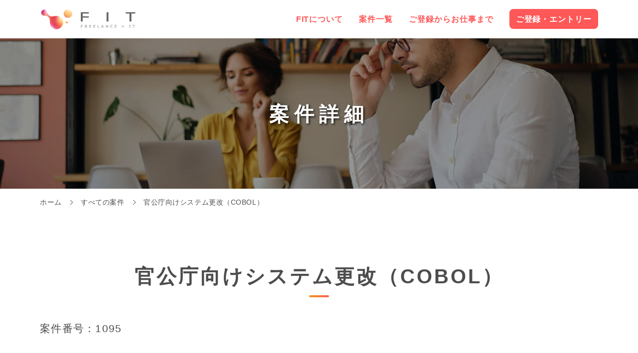

--- FILE ---
content_type: text/html; charset=UTF-8
request_url: https://freelance-it.me/job/1095/
body_size: 22291
content:
<!doctype html>
<html lang="ja">

<head>
    <!-- Global site tag (gtag.js) - Google Analytics -->
    <script async src="https://www.googletagmanager.com/gtag/js?id=UA-120207495-5"></script>
    <script>
        window.dataLayer = window.dataLayer || [];

        function gtag() {
            dataLayer.push(arguments);
        }
        gtag('js', new Date());

        gtag('config', 'UA-120207495-5');

    </script>
    <meta name="viewport" content="width=device-width, initial-scale=1">
    <meta charset="utf-8">
    <meta http-equiv="x-ua-compatible" content="ie=edge">
    <title>官公庁向けシステム更改（COBOL） &#8211; FIT（フィット）</title>
    <link rel="alternate" type="application/rss+xml" title="FIT（フィット） RSSフィード" href="https://freelance-it.me/feed/">
    <meta name="format-detection" content="telephone=no">
    <link rel="stylesheet" href="https://freelance-it.me/wp-content/themes/fit/style.css">
</head>

<body>
    <header id="js-scroll-header" class="s-header">
        <div class="s-header__inner">
            <div class="s-header__item">
                <div class="b-header-logo">
                    <div class="b-header-logo__inner">
                        <div class="b-header-logo__item">
                            <a class="b-header-logo__item__anchor is-current" href="https://freelance-it.me">
                                <img class="b-header-logo__item__image" src="https://freelance-it.me/assets/images/header-logo.png" alt="FIT（フィット） Freelance × IT" width="250" height="57">
                            </a>
                        </div>
                    </div>
                </div>
            </div>
            <div class="s-header__item">
                <div class="c-gnav">
                    <div class="c-gnav__inner">
                        <div class="c-gnav__item">
                            <nav class="nav-gnav">
                                <ul class="nav-gnav__list">
                                    <li class="nav-gnav__list__item">
                                        <a class="nav-gnav__list__anchor" href="https://freelance-it.me/about/">
                                            FITについて
                                        </a>
                                    </li>
                                    <li class="nav-gnav__list__item">
                                        <a class="nav-gnav__list__anchor" href="https://freelance-it.me/category/job/">
                                            案件一覧
                                        </a>
                                    </li>
                                    <li class="nav-gnav__list__item">
                                        <a class="nav-gnav__list__anchor" href="https://freelance-it.me/flow/">
                                            ご登録からお仕事まで
                                        </a>
                                    </li>
                                </ul>
                            </nav>
                        </div>
                        <div class="c-gnav__item">
                            <a class="btn-gnav-entry-button" href="https://freelance-it.me/entry/?name=指定なし&number=指定なし">
                                ご登録・エントリー
                            </a>
                        </div>
                    </div>
                </div>
            </div>
        </div>
        <div id="js-hamburger-button" class="nav-hamburger-button">
            <div class="nav-hamburger-button__inner">
                <div class="nav-hamburger-button__item">
                </div>
                <div class="nav-hamburger-button__item">
                </div>
                <div class="nav-hamburger-button__item">
                </div>
            </div>
        </div>
    </header>
    <div id="js-hamburger-menu" class="nav-hamburger-menu">
        <div class="nav-hamburger-menu__inner">
            <div class="nav-hamburger__title">
                MENU
            </div>
            <nav id="js-hamburger-nav" class="nav-hamburger">
                <ul class="nav-hamburger__list">
                    <li class="nav-hamburger__list__item">
                        <a class="nav-hamburger__list__anchor" href="https://freelance-it.me/about/">
                            FITについて
                        </a>
                    </li>
                    <li class="nav-hamburger__list__item">
                        <a class="nav-hamburger__list__anchor" href="https://freelance-it.me/category/job/">
                            案件一覧
                        </a>
                    </li>
                    <li class="nav-hamburger__list__item">
                        <a class="nav-hamburger__list__anchor" href="https://freelance-it.me/flow/">
                            ご登録からお仕事まで
                        </a>
                    </li>
                    <li class="nav-hamburger__list__item">
                        <a class="nav-hamburger__list__anchor" href="https://freelance-it.me/entry/?name=指定なし&number=指定なし">
                            ご登録・エントリー
                        </a>
                    </li>
                </ul>
            </nav>
        </div>
    </div>
    <div class="wrapper">
        <div class="content">
    
    <section class="s-wp-pagetitle">
    <h1 class="s-wp-pagetitle__title">
        <span class="s-wp-pagetitle__title__text">
            案件詳細        </span>
    </h1>
    <div class="s-wp-pagetitle__inner">
        <div class="s-wp-pagetitle__item">
            <img class="s-wp-pagetitle__item__image" src="https://freelance-it.me/assets/images/page-title.jpg" alt="案件紹介イメージ">
        </div>
    </div>
</section>
    <nav class="nav-topicpath"><ul class="nav-topicpath__list"><li class="nav-topicpath__list__item"><a class="nav-topicpath__list__anchor" href="https://freelance-it.me" >ホーム</a></li><li class="nav-topicpath__list__item"><a class="nav-topicpath__list__anchor" href="https://freelance-it.me/category/job/">すべての案件</a></li><li class="nav-topicpath__list__item"><a class="nav-topicpath__list__anchor is-current" href="#">官公庁向けシステム更改（COBOL）</a></li></ul></nav>
    
    <section class="s-job-detail-contents">
        <h2 class="s-job-detail-contents__title">
            <span class="s-job-detail-contents__title__text">
                官公庁向けシステム更改（COBOL）            </span>
        </h2>
        <p class="s-job-detail-contents__lead__text">
            案件番号：1095        </p>
        <div class="s-job-detail-contents__inner">

            
            <div class="s-job-detail-contents__item">
                <table class="tbl-job-detail">
                    <tbody class="tbl-job-detail__body">
                        <tr class="tbl-job-detail__body__row">
                            <th class="tbl-job-detail__body__row__head">
                                職務内容
                            </th>
                            <td class="tbl-job-detail__body__row__data">
                                設計、製造、テストの各工程                            </td>
                        </tr>
                        <tr class="tbl-job-detail__body__row">
                            <th class="tbl-job-detail__body__row__head">
                                勤務地
                            </th>
                            <td class="tbl-job-detail__body__row__data">
                                千葉県千葉市                            </td>
                        </tr>
                        <tr class="tbl-job-detail__body__row">
                            <th class="tbl-job-detail__body__row__head">
                                単金／月給
                            </th>
                            <td class="tbl-job-detail__body__row__data">
                                スキル見合い                            </td>
                        </tr>
                        <tr class="tbl-job-detail__body__row">
                            <th class="tbl-job-detail__body__row__head">
                                開発環境
                            </th>
                            <td class="tbl-job-detail__body__row__data">
                                COBOL                            </td>
                        </tr>
                        <tr class="tbl-job-detail__body__row">
                            <th class="tbl-job-detail__body__row__head">
                                募集要項
                            </th>
                            <td class="tbl-job-detail__body__row__data">
                                必須<br />
オープンCOBOL（NetCOBOLがベター）での製造～経験<br />
Linux、SQLの経験（Linuxコマンド）<br />
健康面で問題の無い方                            </td>
                        </tr>
                        <tr class="tbl-job-detail__body__row">
                            <th class="tbl-job-detail__body__row__head">
                                精算
                            </th>
                            <td class="tbl-job-detail__body__row__data">
                                精算あり                            </td>
                        </tr>
                        <tr class="tbl-job-detail__body__row">
                            <th class="tbl-job-detail__body__row__head">
                                期間
                            </th>
                            <td class="tbl-job-detail__body__row__data">
                                2020/4～                            </td>
                        </tr>
                        <tr class="tbl-job-detail__body__row">
                            <th class="tbl-job-detail__body__row__head">
                                契約形態
                            </th>
                            <td class="tbl-job-detail__body__row__data">
                                フリーランス, 正社員, 契約社員                            </td>
                        </tr>
                                            </tbody>
                </table>
            </div>
            <div class="s-job-detail-contents__item">
                <a class="btn-entry-button" href="../../entry/?name=官公庁向けシステム更改（COBOL）&number=1095">
                    この案件にエントリー
                </a>
            </div>
        </div>
    </section>

    
    <section class="s-job-category-search">
    <h2 class="s-job-category-search__title">
        <span class="s-job-category-search__title__text">
            カテゴリから案件を検索
        </span>
    </h2>
    <div class="s-job-category-search__inner">
        <div class="s-job-category-search__item">
            <nav class="nav-job-category">
    <ul class="nav-job-category__list">
    <li class="nav-job-category__list__item">
                <a class="nav-job-category__list__anchor" href="https://freelance-it.me/tag/java/">Java</a></li><li class="nav-job-category__list__item">
                <a class="nav-job-category__list__anchor" href="https://freelance-it.me/tag/aws/">AWS</a></li><li class="nav-job-category__list__item">
                <a class="nav-job-category__list__anchor" href="https://freelance-it.me/tag/linux/">Linux</a></li><li class="nav-job-category__list__item">
                <a class="nav-job-category__list__anchor" href="https://freelance-it.me/tag/javascript/">JavaScript</a></li><li class="nav-job-category__list__item">
                <a class="nav-job-category__list__anchor" href="https://freelance-it.me/tag/sql/">SQL</a></li><li class="nav-job-category__list__item">
                <a class="nav-job-category__list__anchor" href="https://freelance-it.me/tag/php/">PHP</a></li><li class="nav-job-category__list__item">
                <a class="nav-job-category__list__anchor" href="https://freelance-it.me/tag/oracle/">Oracle</a></li><li class="nav-job-category__list__item">
                <a class="nav-job-category__list__anchor" href="https://freelance-it.me/tag/python/">Python</a></li><li class="nav-job-category__list__item">
                <a class="nav-job-category__list__anchor" href="https://freelance-it.me/tag/c/">C++</a></li><li class="nav-job-category__list__item">
                <a class="nav-job-category__list__anchor" href="https://freelance-it.me/tag/windows/">Windows</a></li><li class="nav-job-category__list__item">
                <a class="nav-job-category__list__anchor" href="https://freelance-it.me/tag/git/">Git</a></li><li class="nav-job-category__list__item">
                <a class="nav-job-category__list__anchor" href="https://freelance-it.me/tag/react/">React</a></li><li class="nav-job-category__list__item">
                <a class="nav-job-category__list__anchor" href="https://freelance-it.me/tag/vb-net/">VB.NET</a></li><li class="nav-job-category__list__item">
                <a class="nav-job-category__list__anchor" href="https://freelance-it.me/tag/pm-pl/">PM/PL</a></li><li class="nav-job-category__list__item">
                <a class="nav-job-category__list__anchor" href="https://freelance-it.me/tag/vue-js/">Vue.js</a></li><li class="nav-job-category__list__item">
                <a class="nav-job-category__list__anchor" href="https://freelance-it.me/tag/c-net/">C#.NET</a></li><li class="nav-job-category__list__item">
                <a class="nav-job-category__list__anchor" href="https://freelance-it.me/tag/azure/">Azure</a></li><li class="nav-job-category__list__item">
                <a class="nav-job-category__list__anchor" href="https://freelance-it.me/tag/kotlin/">Kotlin</a></li><li class="nav-job-category__list__item">
                <a class="nav-job-category__list__anchor" href="https://freelance-it.me/tag/ruby-on-rails/">Ruby on Rails</a></li><li class="nav-job-category__list__item">
                <a class="nav-job-category__list__anchor" href="https://freelance-it.me/tag/html/">HTML</a></li><li class="nav-job-category__list__item">
                <a class="nav-job-category__list__anchor" href="https://freelance-it.me/tag/typescript/">typescript</a></li><li class="nav-job-category__list__item">
                <a class="nav-job-category__list__anchor" href="https://freelance-it.me/tag/mysql/">MySQL</a></li><li class="nav-job-category__list__item">
                <a class="nav-job-category__list__anchor" href="https://freelance-it.me/tag/vmware/">Vmware</a></li><li class="nav-job-category__list__item">
                <a class="nav-job-category__list__anchor" href="https://freelance-it.me/tag/cobol/">COBOL</a></li><li class="nav-job-category__list__item">
                <a class="nav-job-category__list__anchor" href="https://freelance-it.me/tag/sql-server/">SQL Server</a></li><li class="nav-job-category__list__item">
                <a class="nav-job-category__list__anchor" href="https://freelance-it.me/tag/vba/">VBA</a></li><li class="nav-job-category__list__item">
                <a class="nav-job-category__list__anchor" href="https://freelance-it.me/tag/cisco/">Cisco</a></li><li class="nav-job-category__list__item">
                <a class="nav-job-category__list__anchor" href="https://freelance-it.me/tag/swift/">Swift</a></li><li class="nav-job-category__list__item">
                <a class="nav-job-category__list__anchor" href="https://freelance-it.me/tag/shell/">shell</a></li><li class="nav-job-category__list__item">
                <a class="nav-job-category__list__anchor" href="https://freelance-it.me/tag/android/">Android</a></li><li class="nav-job-category__list__item">
                <a class="nav-job-category__list__anchor" href="https://freelance-it.me/tag/salesforce/">Salesforce</a></li><li class="nav-job-category__list__item">
                <a class="nav-job-category__list__anchor" href="https://freelance-it.me/tag/pl-sql/">PL/SQL</a></li><li class="nav-job-category__list__item">
                <a class="nav-job-category__list__anchor" href="https://freelance-it.me/tag/postgresql/">PostgreSQL</a></li><li class="nav-job-category__list__item">
                <a class="nav-job-category__list__anchor" href="https://freelance-it.me/tag/pmo/">PMO</a></li><li class="nav-job-category__list__item">
                <a class="nav-job-category__list__anchor" href="https://freelance-it.me/tag/c-0/">C言語</a></li><li class="nav-job-category__list__item">
                <a class="nav-job-category__list__anchor" href="https://freelance-it.me/tag/css/">css</a></li><li class="nav-job-category__list__item">
                <a class="nav-job-category__list__anchor" href="https://freelance-it.me/tag/angular/">Angular</a></li><li class="nav-job-category__list__item">
                <a class="nav-job-category__list__anchor" href="https://freelance-it.me/tag/nodejs/">nodejs</a></li><li class="nav-job-category__list__item">
                <a class="nav-job-category__list__anchor" href="https://freelance-it.me/tag/laravel/">Laravel</a></li><li class="nav-job-category__list__item">
                <a class="nav-job-category__list__anchor" href="https://freelance-it.me/tag/go/">Go</a></li>    </ul>
</nav>        </div>
        <div class="s-job-category-search__item">
            <a class="btn-view-all" href="https://freelance-it.me/categorylist/">
                すべて見る
            </a>
        </div>
    </div>
</section>    <section class="s-job-keyword-search">
    <h2 class="s-job-keyword-search__title">
        <span class="s-job-keyword-search__title__text">
            キーワードから案件を検索
        </span>
    </h2>
    <div class="s-job-keyword-search__inner">
        <div class="s-job-keyword-search__item">
            <form method="get" id="searchform" class="form-search" name="next" action="https://freelance-it.me">
    <input type="text" name="s" id="s" class="form-search__input" placeholder="フリーワードを入力">
    <a class="form-search__anchor btn-form-next" href="javascript:next.submit()">検索</a>
</form>        </div>
    </div>
</section>    <div class="s-pagetop">
    <div class="s-pagetop__inner">
        <div class="s-pagetop__item">
            <a class="btn-pagetop" href="#">
                <span class="btn-pagetop__icon--left">
                    <svg xmlns="http://www.w3.org/2000/svg" viewBox="0 0 24 24">
                        <path d="M5 3l3.057-3 11.943 12-11.943 12-3.057-3 9-9z" />
                    </svg>
                </span>
                top
            </a>
        </div>
    </div>
</div>
        </div>
    </div>
    <footer class="s-footer is-dark">
        <div class="s-footer__inner">
            <div class="s-footer__item">
                <div class="b-footer-logo">
                    <div class="b-footer-logo__inner">
                        <div class="b-footer-logo__item">
                            <img class="b-logo-catchphrase__item__image" src="https://freelance-it.me/assets/images/footer-logo.png" alt="FIT（フィット） Freelance × IT" width="61" height="60">
                        </div>
                    </div>
                </div>
            </div>
            <div class="s-footer__item">
                <nav class="nav-footer-nav">
                    <ul class="nav-footer-nav__list">
                        <li class="nav-footer-nav__list__item">
                            <a class="nav-footer-nav__list__anchor" href="https://freelance-it.me">
                                ホーム
                            </a>
                        </li>
                        <li class="nav-footer-nav__list__item">
                            <a class="nav-footer-nav__list__anchor" href="https://freelance-it.me/about/">
                                FITについて
                            </a>
                        </li>
                        <li class="nav-footer-nav__list__item">
                            <a class="nav-footer-nav__list__anchor" href="https://freelance-it.me/category/job/">
                                案件一覧
                            </a>
                        </li>
                        <li class="nav-footer-nav__list__item">
                            <a class="nav-footer-nav__list__anchor" href="https://freelance-it.me/flow/">
                                ご登録からお仕事まで
                            </a>
                        </li>
                        <li class="nav-footer-nav__list__item">
                            <a class="nav-footer-nav__list__anchor" href="https://freelance-it.me/entry/?name=指定なし&number=指定なし">
                                ご登録・エントリー
                            </a>
                        </li>
                        <li class="nav-footer-nav__list__item">
                            <a class="nav-footer-nav__list__anchor" href="https://freelance-it.me/contact/">
                                お問い合わせ
                            </a>
                        </li>
                        <li class="nav-footer-nav__list__item">
                            <a class="nav-footer-nav__list__anchor" href="https://freelance-it.me/contact-company/">
                                エンジニアを<br class="is-sp-none">お探しの企業様
                            </a>
                        </li>
                        <li class="nav-footer-nav__list__item">
                            <a class="nav-footer-nav__list__anchor" href="https://freelance-it.me/privacypolicy/">
                                個人情報の取り扱い<br class="is-sp-none">について
                            </a>
                        </li>
                    </ul>
                </nav>
            </div>
            <div class="s-footer__item">
                <p class="s-footer__item__text">
                    &copy; FIT
                </p>
            </div>
        </div>
    </footer>
    <script src="https://freelance-it.me/assets/script.js"></script>
</body>

</html>

--- FILE ---
content_type: text/css
request_url: https://freelance-it.me/wp-content/themes/fit/style.css
body_size: 392171
content:
@charset 'UTF-8';
@import url('https://fonts.googleapis.com/css?family=Shadows+Into+Light+Two&display=swap');
html,
body,
div,
span,
header,
footer,
nav,
article,
section,
aside,
h1,
h2,
h3,
h4,
h5,
h6,
p,
a,
ul,
ol,
li,
dl,
dt,
dd,
img,
figure,
figcaption,
b,
strong,
del,
sub,
sup,
time,
mark,
address,
table,
caption,
thead,
tbody,
tfoot,
tr,
th,
td,
form,
label,
fieldset,
legend,
input,
textarea,
select,
button,
iframe,
canvas,
audio,
video
{
    font-size: 100%;

    margin: 0;
    padding: 0;

    vertical-align: baseline;
    word-wrap: break-word;

    border: 0;
    outline: 0;
    background: transparent;
}

body
{
    line-height: 1;
}

header,
footer,
nav,
article,
section,
aside,
figure,
figcaption
{
    display: block;
}

h1,
h2,
h3,
h4,
h5,
h6,
th
{
    font-weight: normal;
}

img
{
    vertical-align: bottom;
}

a
{
    text-decoration: none;
}

ul,
ol
{
    list-style: none;
}

address
{
    font-style: normal;
}

table
{
    border-spacing: 0;
    border-collapse: collapse;
}

caption,
th
{
    text-align: left;
}

input,
select,
button
{
    vertical-align: middle;
}

*,
*::before,
*::after
{
    box-sizing: border-box;
}

html
{
    font-size: 16px;

    min-width: 1168px;
}

@media screen and (max-width: 500px)
{
    html
    {
        min-width: 320px;
    }
}

body
{
    background: #fff;
}

@media screen and (max-width: 500px)
{
    body
    {
        -webkit-text-size-adjust: 100%;
    }
}

body,
input,
select,
button,
textarea
{
    font-family: 'Hiragino Kaku Gothic ProN', 'ヒラギノ角ゴ ProN W3', Meiryo, メイリオ, Osaka, 'MS PGothic', arial, helvetica, sans-serif;

    color: #4d4d4d;
}

p
{
    text-align: justify;
}

img
{
    font-size: 0;

    max-width: 100%;
    height: auto;
}

a
{
    transition: all .25s ease-out;

    color: #ff5858;
}

@media screen and (min-width: 1120px)
{
    a:hover
    {
        color: #f09819;
    }
}

@media screen and (min-width: 1120px)
{
    a[href^='tel:']
    {
        pointer-events: none;

        color: #4d4d4d;
    }
}

@media screen and (max-width: 500px)
{
    a[href^='tel:']
    {
        pointer-events: auto;
    }
}

table
{
    width: 100%;
}

@media screen and (max-width: 500px)
{
    input[type='submit']
    {
        border-radius: 0;

        -webkit-appearance: none;
    }
    input[type='button']
    {
        border-radius: 0;

        -webkit-appearance: none;
    }
}

@media screen and (max-width: 500px)
{
    iframe
    {
        width: 100%;
        height: auto;
    }
}

::-webkit-input-placeholder
{
    color: rgba(0, 0, 0, .3);
}

::-moz-placeholder
{
    color: rgba(0, 0, 0, .3);
}

::-ms-input-placeholder
{
    color: rgba(0, 0, 0, .3);
}

::placeholder
{
    color: rgba(0, 0, 0, .3);
}

input,
select,
textarea
{
    padding: 8px;

    border: 1px solid rgba(0, 0, 0, .3);
    background: #fff;
}

input,
textarea
{
    width: 100%;
}

textarea
{
    resize: vertical;
}

select
{
    width: 32%;

    cursor: pointer;
}

input[type='date']
{
    width: 32%;
}

input[type='file']
{
    width: 80%;
    padding: 0;

    border: none;
    border-radius: 0;
    background: none;
}

input[type='radio']
{
    display: none;

    cursor: pointer;
}

input[type='radio'] + label
{
    position: relative;

    display: inline-block;

    margin: 8px 32px 8px 0;
    padding-left: 2.2em;

    cursor: pointer;
}

input[type='radio'] + label:last-of-type
{
    margin-right: 0;
}

input[type='radio'] + label::before
{
    position: absolute;
    top: 0;
    bottom: 0;
    left: 0;

    display: block;

    width: 1.5em;
    height: 1.5em;
    margin: auto;

    content: '';

    border: 1px solid rgba(0, 0, 0, .3);
    border-radius: 999em;
    background: #fff;
}

input[type='radio']:checked + label::after
{
    position: absolute;
    top: 0;
    bottom: 0;
    left: 5px;

    display: block;

    width: .9em;
    height: .9em;
    margin: auto;

    content: '';

    border-radius: 999em;
    background: linear-gradient(120deg, #f09819 0%, #ff5858 100%);
}

input[type='checkbox']
{
    display: none;

    cursor: pointer;
}

input[type='checkbox'] + label
{
    position: relative;

    display: inline-block;

    margin: 8px 32px 8px 0;
    padding-left: 2.2em;

    cursor: pointer;
}

input[type='checkbox'] + label:last-of-type
{
    margin-right: 0;
}

input[type='checkbox'] + label::before
{
    position: absolute;
    top: 0;
    bottom: 0;
    left: 0;

    width: 1.3em;
    height: 1.3em;
    margin: auto;

    content: '';

    border: 1px solid rgba(0, 0, 0, .3);
    border-radius: 4px;
    background: #fff;
}

input[type='checkbox']:checked + label::after
{
    position: absolute;
    top: -.2em;
    bottom: 0;
    left: .4em;

    width: .5em;
    height: .8em;
    margin: auto;

    content: '';
    -webkit-transform: rotate(45deg);
            transform: rotate(45deg);

    border: 3px solid #f09819;
    border-top: none;
    border-left: none;
}

input[type='submit']
{
    width: auto;
    padding: .3em 1em;

    cursor: pointer;

    border: none;
    background: none;
}

input[type='submit']:hover
{
    color: #fff;
    background: linear-gradient(120deg, #f09819 0%, #ff5858 40%);
}

@media screen and (max-width: 500px)
{
    select,
    input[type='date']
    {
        width: 80%;
    }
    input[type='submit']
    {
        padding: .6em 1em;
    }
    input[type='file']
    {
        font-size: 12px;

        width: 100%;
    }
}

.l-mt0
{
    margin-top: 0;
}

.l-mr0
{
    margin-right: 0;
}

.l-mb0
{
    margin-bottom: 0;
}

.l-ml0
{
    margin-left: 0;
}

.l-mt5
{
    margin-top: 5px;
}

.l-mr5
{
    margin-right: 5px;
}

.l-mb5
{
    margin-bottom: 5px;
}

.l-ml5
{
    margin-left: 5px;
}

.l-mt10
{
    margin-top: 10px;
}

.l-mr10
{
    margin-right: 10px;
}

.l-mb10
{
    margin-bottom: 10px;
}

.l-ml10
{
    margin-left: 10px;
}

.l-mt15
{
    margin-top: 15px;
}

.l-mr15
{
    margin-right: 15px;
}

.l-mb15
{
    margin-bottom: 15px;
}

.l-ml15
{
    margin-left: 15px;
}

.l-mt20
{
    margin-top: 20px;
}

.l-mr20
{
    margin-right: 20px;
}

.l-mb20
{
    margin-bottom: 20px;
}

.l-ml20
{
    margin-left: 20px;
}

.l-mt25
{
    margin-top: 25px;
}

.l-mr25
{
    margin-right: 25px;
}

.l-mb25
{
    margin-bottom: 25px;
}

.l-ml25
{
    margin-left: 25px;
}

.l-mt30
{
    margin-top: 30px;
}

.l-mr30
{
    margin-right: 30px;
}

.l-mb30
{
    margin-bottom: 30px;
}

.l-ml30
{
    margin-left: 30px;
}

.l-mt35
{
    margin-top: 35px;
}

.l-mr35
{
    margin-right: 35px;
}

.l-mb35
{
    margin-bottom: 35px;
}

.l-ml35
{
    margin-left: 35px;
}

.l-mt40
{
    margin-top: 40px;
}

.l-mr40
{
    margin-right: 40px;
}

.l-mb40
{
    margin-bottom: 40px;
}

.l-ml40
{
    margin-left: 40px;
}

.l-mt45
{
    margin-top: 45px;
}

.l-mr45
{
    margin-right: 45px;
}

.l-mb45
{
    margin-bottom: 45px;
}

.l-ml45
{
    margin-left: 45px;
}

.l-mt50
{
    margin-top: 50px;
}

.l-mr50
{
    margin-right: 50px;
}

.l-mb50
{
    margin-bottom: 50px;
}

.l-ml50
{
    margin-left: 50px;
}

.l-mt55
{
    margin-top: 55px;
}

.l-mr55
{
    margin-right: 55px;
}

.l-mb55
{
    margin-bottom: 55px;
}

.l-ml55
{
    margin-left: 55px;
}

.l-mt60
{
    margin-top: 60px;
}

.l-mr60
{
    margin-right: 60px;
}

.l-mb60
{
    margin-bottom: 60px;
}

.l-ml60
{
    margin-left: 60px;
}

.l-mt65
{
    margin-top: 65px;
}

.l-mr65
{
    margin-right: 65px;
}

.l-mb65
{
    margin-bottom: 65px;
}

.l-ml65
{
    margin-left: 65px;
}

.l-mt70
{
    margin-top: 70px;
}

.l-mr70
{
    margin-right: 70px;
}

.l-mb70
{
    margin-bottom: 70px;
}

.l-ml70
{
    margin-left: 70px;
}

.l-mt75
{
    margin-top: 75px;
}

.l-mr75
{
    margin-right: 75px;
}

.l-mb75
{
    margin-bottom: 75px;
}

.l-ml75
{
    margin-left: 75px;
}

.l-mt80
{
    margin-top: 80px;
}

.l-mr80
{
    margin-right: 80px;
}

.l-mb80
{
    margin-bottom: 80px;
}

.l-ml80
{
    margin-left: 80px;
}

.l-mt85
{
    margin-top: 85px;
}

.l-mr85
{
    margin-right: 85px;
}

.l-mb85
{
    margin-bottom: 85px;
}

.l-ml85
{
    margin-left: 85px;
}

.l-mt90
{
    margin-top: 90px;
}

.l-mr90
{
    margin-right: 90px;
}

.l-mb90
{
    margin-bottom: 90px;
}

.l-ml90
{
    margin-left: 90px;
}

.l-mt95
{
    margin-top: 95px;
}

.l-mr95
{
    margin-right: 95px;
}

.l-mb95
{
    margin-bottom: 95px;
}

.l-ml95
{
    margin-left: 95px;
}

.l-mt100
{
    margin-top: 100px;
}

.l-mr100
{
    margin-right: 100px;
}

.l-mb100
{
    margin-bottom: 100px;
}

.l-ml100
{
    margin-left: 100px;
}

.l-mt105
{
    margin-top: 105px;
}

.l-mr105
{
    margin-right: 105px;
}

.l-mb105
{
    margin-bottom: 105px;
}

.l-ml105
{
    margin-left: 105px;
}

.l-mt110
{
    margin-top: 110px;
}

.l-mr110
{
    margin-right: 110px;
}

.l-mb110
{
    margin-bottom: 110px;
}

.l-ml110
{
    margin-left: 110px;
}

.l-mt115
{
    margin-top: 115px;
}

.l-mr115
{
    margin-right: 115px;
}

.l-mb115
{
    margin-bottom: 115px;
}

.l-ml115
{
    margin-left: 115px;
}

.l-mt120
{
    margin-top: 120px;
}

.l-mr120
{
    margin-right: 120px;
}

.l-mb120
{
    margin-bottom: 120px;
}

.l-ml120
{
    margin-left: 120px;
}

.l-mt125
{
    margin-top: 125px;
}

.l-mr125
{
    margin-right: 125px;
}

.l-mb125
{
    margin-bottom: 125px;
}

.l-ml125
{
    margin-left: 125px;
}

.l-mt130
{
    margin-top: 130px;
}

.l-mr130
{
    margin-right: 130px;
}

.l-mb130
{
    margin-bottom: 130px;
}

.l-ml130
{
    margin-left: 130px;
}

.l-mt135
{
    margin-top: 135px;
}

.l-mr135
{
    margin-right: 135px;
}

.l-mb135
{
    margin-bottom: 135px;
}

.l-ml135
{
    margin-left: 135px;
}

.l-mt140
{
    margin-top: 140px;
}

.l-mr140
{
    margin-right: 140px;
}

.l-mb140
{
    margin-bottom: 140px;
}

.l-ml140
{
    margin-left: 140px;
}

.l-mt145
{
    margin-top: 145px;
}

.l-mr145
{
    margin-right: 145px;
}

.l-mb145
{
    margin-bottom: 145px;
}

.l-ml145
{
    margin-left: 145px;
}

.l-mt150
{
    margin-top: 150px;
}

.l-mr150
{
    margin-right: 150px;
}

.l-mb150
{
    margin-bottom: 150px;
}

.l-ml150
{
    margin-left: 150px;
}

.l-mt155
{
    margin-top: 155px;
}

.l-mr155
{
    margin-right: 155px;
}

.l-mb155
{
    margin-bottom: 155px;
}

.l-ml155
{
    margin-left: 155px;
}

.l-mt160
{
    margin-top: 160px;
}

.l-mr160
{
    margin-right: 160px;
}

.l-mb160
{
    margin-bottom: 160px;
}

.l-ml160
{
    margin-left: 160px;
}

.l-mt165
{
    margin-top: 165px;
}

.l-mr165
{
    margin-right: 165px;
}

.l-mb165
{
    margin-bottom: 165px;
}

.l-ml165
{
    margin-left: 165px;
}

.l-mt170
{
    margin-top: 170px;
}

.l-mr170
{
    margin-right: 170px;
}

.l-mb170
{
    margin-bottom: 170px;
}

.l-ml170
{
    margin-left: 170px;
}

.l-mt175
{
    margin-top: 175px;
}

.l-mr175
{
    margin-right: 175px;
}

.l-mb175
{
    margin-bottom: 175px;
}

.l-ml175
{
    margin-left: 175px;
}

.l-mt180
{
    margin-top: 180px;
}

.l-mr180
{
    margin-right: 180px;
}

.l-mb180
{
    margin-bottom: 180px;
}

.l-ml180
{
    margin-left: 180px;
}

.l-mt185
{
    margin-top: 185px;
}

.l-mr185
{
    margin-right: 185px;
}

.l-mb185
{
    margin-bottom: 185px;
}

.l-ml185
{
    margin-left: 185px;
}

.l-mt190
{
    margin-top: 190px;
}

.l-mr190
{
    margin-right: 190px;
}

.l-mb190
{
    margin-bottom: 190px;
}

.l-ml190
{
    margin-left: 190px;
}

.l-mt195
{
    margin-top: 195px;
}

.l-mr195
{
    margin-right: 195px;
}

.l-mb195
{
    margin-bottom: 195px;
}

.l-ml195
{
    margin-left: 195px;
}

.l-mt200
{
    margin-top: 200px;
}

.l-mr200
{
    margin-right: 200px;
}

.l-mb200
{
    margin-bottom: 200px;
}

.l-ml200
{
    margin-left: 200px;
}

.l-mt205
{
    margin-top: 205px;
}

.l-mr205
{
    margin-right: 205px;
}

.l-mb205
{
    margin-bottom: 205px;
}

.l-ml205
{
    margin-left: 205px;
}

.l-mt210
{
    margin-top: 210px;
}

.l-mr210
{
    margin-right: 210px;
}

.l-mb210
{
    margin-bottom: 210px;
}

.l-ml210
{
    margin-left: 210px;
}

.l-mt215
{
    margin-top: 215px;
}

.l-mr215
{
    margin-right: 215px;
}

.l-mb215
{
    margin-bottom: 215px;
}

.l-ml215
{
    margin-left: 215px;
}

.l-mt220
{
    margin-top: 220px;
}

.l-mr220
{
    margin-right: 220px;
}

.l-mb220
{
    margin-bottom: 220px;
}

.l-ml220
{
    margin-left: 220px;
}

.l-mt225
{
    margin-top: 225px;
}

.l-mr225
{
    margin-right: 225px;
}

.l-mb225
{
    margin-bottom: 225px;
}

.l-ml225
{
    margin-left: 225px;
}

.l-mt230
{
    margin-top: 230px;
}

.l-mr230
{
    margin-right: 230px;
}

.l-mb230
{
    margin-bottom: 230px;
}

.l-ml230
{
    margin-left: 230px;
}

.l-mt235
{
    margin-top: 235px;
}

.l-mr235
{
    margin-right: 235px;
}

.l-mb235
{
    margin-bottom: 235px;
}

.l-ml235
{
    margin-left: 235px;
}

.l-mt240
{
    margin-top: 240px;
}

.l-mr240
{
    margin-right: 240px;
}

.l-mb240
{
    margin-bottom: 240px;
}

.l-ml240
{
    margin-left: 240px;
}

.l-mt245
{
    margin-top: 245px;
}

.l-mr245
{
    margin-right: 245px;
}

.l-mb245
{
    margin-bottom: 245px;
}

.l-ml245
{
    margin-left: 245px;
}

.l-mt250
{
    margin-top: 250px;
}

.l-mr250
{
    margin-right: 250px;
}

.l-mb250
{
    margin-bottom: 250px;
}

.l-ml250
{
    margin-left: 250px;
}

.l-mt0
{
    margin-top: 0;
}

.l-mr0
{
    margin-right: 0;
}

.l-mb0
{
    margin-bottom: 0;
}

.l-ml0
{
    margin-left: 0;
}

.l-mt8
{
    margin-top: 8px;
}

.l-mr8
{
    margin-right: 8px;
}

.l-mb8
{
    margin-bottom: 8px;
}

.l-ml8
{
    margin-left: 8px;
}

.l-mt16
{
    margin-top: 16px;
}

.l-mr16
{
    margin-right: 16px;
}

.l-mb16
{
    margin-bottom: 16px;
}

.l-ml16
{
    margin-left: 16px;
}

.l-mt24
{
    margin-top: 24px;
}

.l-mr24
{
    margin-right: 24px;
}

.l-mb24
{
    margin-bottom: 24px;
}

.l-ml24
{
    margin-left: 24px;
}

.l-mt32
{
    margin-top: 32px;
}

.l-mr32
{
    margin-right: 32px;
}

.l-mb32
{
    margin-bottom: 32px;
}

.l-ml32
{
    margin-left: 32px;
}

.l-mt40
{
    margin-top: 40px;
}

.l-mr40
{
    margin-right: 40px;
}

.l-mb40
{
    margin-bottom: 40px;
}

.l-ml40
{
    margin-left: 40px;
}

.l-mt48
{
    margin-top: 48px;
}

.l-mr48
{
    margin-right: 48px;
}

.l-mb48
{
    margin-bottom: 48px;
}

.l-ml48
{
    margin-left: 48px;
}

.l-mt56
{
    margin-top: 56px;
}

.l-mr56
{
    margin-right: 56px;
}

.l-mb56
{
    margin-bottom: 56px;
}

.l-ml56
{
    margin-left: 56px;
}

.l-mt64
{
    margin-top: 64px;
}

.l-mr64
{
    margin-right: 64px;
}

.l-mb64
{
    margin-bottom: 64px;
}

.l-ml64
{
    margin-left: 64px;
}

.l-mt72
{
    margin-top: 72px;
}

.l-mr72
{
    margin-right: 72px;
}

.l-mb72
{
    margin-bottom: 72px;
}

.l-ml72
{
    margin-left: 72px;
}

.l-mt80
{
    margin-top: 80px;
}

.l-mr80
{
    margin-right: 80px;
}

.l-mb80
{
    margin-bottom: 80px;
}

.l-ml80
{
    margin-left: 80px;
}

.l-mt88
{
    margin-top: 88px;
}

.l-mr88
{
    margin-right: 88px;
}

.l-mb88
{
    margin-bottom: 88px;
}

.l-ml88
{
    margin-left: 88px;
}

.l-mt96
{
    margin-top: 96px;
}

.l-mr96
{
    margin-right: 96px;
}

.l-mb96
{
    margin-bottom: 96px;
}

.l-ml96
{
    margin-left: 96px;
}

.l-mt104
{
    margin-top: 104px;
}

.l-mr104
{
    margin-right: 104px;
}

.l-mb104
{
    margin-bottom: 104px;
}

.l-ml104
{
    margin-left: 104px;
}

.l-mt112
{
    margin-top: 112px;
}

.l-mr112
{
    margin-right: 112px;
}

.l-mb112
{
    margin-bottom: 112px;
}

.l-ml112
{
    margin-left: 112px;
}

.l-mt120
{
    margin-top: 120px;
}

.l-mr120
{
    margin-right: 120px;
}

.l-mb120
{
    margin-bottom: 120px;
}

.l-ml120
{
    margin-left: 120px;
}

.l-mt128
{
    margin-top: 128px;
}

.l-mr128
{
    margin-right: 128px;
}

.l-mb128
{
    margin-bottom: 128px;
}

.l-ml128
{
    margin-left: 128px;
}

.l-mt136
{
    margin-top: 136px;
}

.l-mr136
{
    margin-right: 136px;
}

.l-mb136
{
    margin-bottom: 136px;
}

.l-ml136
{
    margin-left: 136px;
}

.l-mt144
{
    margin-top: 144px;
}

.l-mr144
{
    margin-right: 144px;
}

.l-mb144
{
    margin-bottom: 144px;
}

.l-ml144
{
    margin-left: 144px;
}

.l-mt152
{
    margin-top: 152px;
}

.l-mr152
{
    margin-right: 152px;
}

.l-mb152
{
    margin-bottom: 152px;
}

.l-ml152
{
    margin-left: 152px;
}

.l-mt160
{
    margin-top: 160px;
}

.l-mr160
{
    margin-right: 160px;
}

.l-mb160
{
    margin-bottom: 160px;
}

.l-ml160
{
    margin-left: 160px;
}

.l-mt168
{
    margin-top: 168px;
}

.l-mr168
{
    margin-right: 168px;
}

.l-mb168
{
    margin-bottom: 168px;
}

.l-ml168
{
    margin-left: 168px;
}

.l-mt176
{
    margin-top: 176px;
}

.l-mr176
{
    margin-right: 176px;
}

.l-mb176
{
    margin-bottom: 176px;
}

.l-ml176
{
    margin-left: 176px;
}

.l-mt184
{
    margin-top: 184px;
}

.l-mr184
{
    margin-right: 184px;
}

.l-mb184
{
    margin-bottom: 184px;
}

.l-ml184
{
    margin-left: 184px;
}

.l-mt192
{
    margin-top: 192px;
}

.l-mr192
{
    margin-right: 192px;
}

.l-mb192
{
    margin-bottom: 192px;
}

.l-ml192
{
    margin-left: 192px;
}

.l-mt200
{
    margin-top: 200px;
}

.l-mr200
{
    margin-right: 200px;
}

.l-mb200
{
    margin-bottom: 200px;
}

.l-ml200
{
    margin-left: 200px;
}

.l-mt208
{
    margin-top: 208px;
}

.l-mr208
{
    margin-right: 208px;
}

.l-mb208
{
    margin-bottom: 208px;
}

.l-ml208
{
    margin-left: 208px;
}

.l-mt216
{
    margin-top: 216px;
}

.l-mr216
{
    margin-right: 216px;
}

.l-mb216
{
    margin-bottom: 216px;
}

.l-ml216
{
    margin-left: 216px;
}

.l-mt224
{
    margin-top: 224px;
}

.l-mr224
{
    margin-right: 224px;
}

.l-mb224
{
    margin-bottom: 224px;
}

.l-ml224
{
    margin-left: 224px;
}

.l-mt232
{
    margin-top: 232px;
}

.l-mr232
{
    margin-right: 232px;
}

.l-mb232
{
    margin-bottom: 232px;
}

.l-ml232
{
    margin-left: 232px;
}

.l-mt240
{
    margin-top: 240px;
}

.l-mr240
{
    margin-right: 240px;
}

.l-mb240
{
    margin-bottom: 240px;
}

.l-ml240
{
    margin-left: 240px;
}

.l-mt248
{
    margin-top: 248px;
}

.l-mr248
{
    margin-right: 248px;
}

.l-mb248
{
    margin-bottom: 248px;
}

.l-ml248
{
    margin-left: 248px;
}

.l-mt256
{
    margin-top: 256px;
}

.l-mr256
{
    margin-right: 256px;
}

.l-mb256
{
    margin-bottom: 256px;
}

.l-ml256
{
    margin-left: 256px;
}

.l-mt264
{
    margin-top: 264px;
}

.l-mr264
{
    margin-right: 264px;
}

.l-mb264
{
    margin-bottom: 264px;
}

.l-ml264
{
    margin-left: 264px;
}

.l-mt272
{
    margin-top: 272px;
}

.l-mr272
{
    margin-right: 272px;
}

.l-mb272
{
    margin-bottom: 272px;
}

.l-ml272
{
    margin-left: 272px;
}

.l-mt280
{
    margin-top: 280px;
}

.l-mr280
{
    margin-right: 280px;
}

.l-mb280
{
    margin-bottom: 280px;
}

.l-ml280
{
    margin-left: 280px;
}

.l-mt288
{
    margin-top: 288px;
}

.l-mr288
{
    margin-right: 288px;
}

.l-mb288
{
    margin-bottom: 288px;
}

.l-ml288
{
    margin-left: 288px;
}

.l-mt296
{
    margin-top: 296px;
}

.l-mr296
{
    margin-right: 296px;
}

.l-mb296
{
    margin-bottom: 296px;
}

.l-ml296
{
    margin-left: 296px;
}

.l-mt304
{
    margin-top: 304px;
}

.l-mr304
{
    margin-right: 304px;
}

.l-mb304
{
    margin-bottom: 304px;
}

.l-ml304
{
    margin-left: 304px;
}

.l-mt312
{
    margin-top: 312px;
}

.l-mr312
{
    margin-right: 312px;
}

.l-mb312
{
    margin-bottom: 312px;
}

.l-ml312
{
    margin-left: 312px;
}

.l-mt320
{
    margin-top: 320px;
}

.l-mr320
{
    margin-right: 320px;
}

.l-mb320
{
    margin-bottom: 320px;
}

.l-ml320
{
    margin-left: 320px;
}

.l-mt328
{
    margin-top: 328px;
}

.l-mr328
{
    margin-right: 328px;
}

.l-mb328
{
    margin-bottom: 328px;
}

.l-ml328
{
    margin-left: 328px;
}

.l-mt336
{
    margin-top: 336px;
}

.l-mr336
{
    margin-right: 336px;
}

.l-mb336
{
    margin-bottom: 336px;
}

.l-ml336
{
    margin-left: 336px;
}

.l-mt344
{
    margin-top: 344px;
}

.l-mr344
{
    margin-right: 344px;
}

.l-mb344
{
    margin-bottom: 344px;
}

.l-ml344
{
    margin-left: 344px;
}

.l-mt352
{
    margin-top: 352px;
}

.l-mr352
{
    margin-right: 352px;
}

.l-mb352
{
    margin-bottom: 352px;
}

.l-ml352
{
    margin-left: 352px;
}

.l-mt360
{
    margin-top: 360px;
}

.l-mr360
{
    margin-right: 360px;
}

.l-mb360
{
    margin-bottom: 360px;
}

.l-ml360
{
    margin-left: 360px;
}

.l-mt368
{
    margin-top: 368px;
}

.l-mr368
{
    margin-right: 368px;
}

.l-mb368
{
    margin-bottom: 368px;
}

.l-ml368
{
    margin-left: 368px;
}

.l-mt376
{
    margin-top: 376px;
}

.l-mr376
{
    margin-right: 376px;
}

.l-mb376
{
    margin-bottom: 376px;
}

.l-ml376
{
    margin-left: 376px;
}

.l-mt384
{
    margin-top: 384px;
}

.l-mr384
{
    margin-right: 384px;
}

.l-mb384
{
    margin-bottom: 384px;
}

.l-ml384
{
    margin-left: 384px;
}

.l-mt392
{
    margin-top: 392px;
}

.l-mr392
{
    margin-right: 392px;
}

.l-mb392
{
    margin-bottom: 392px;
}

.l-ml392
{
    margin-left: 392px;
}

.l-mt400
{
    margin-top: 400px;
}

.l-mr400
{
    margin-right: 400px;
}

.l-mb400
{
    margin-bottom: 400px;
}

.l-ml400
{
    margin-left: 400px;
}

.l-pt0
{
    padding-top: 0;
}

.l-pr0
{
    padding-right: 0;
}

.l-pb0
{
    padding-bottom: 0;
}

.l-pl0
{
    padding-left: 0;
}

.l-pt5
{
    padding-top: 5px;
}

.l-pr5
{
    padding-right: 5px;
}

.l-pb5
{
    padding-bottom: 5px;
}

.l-pl5
{
    padding-left: 5px;
}

.l-pt10
{
    padding-top: 10px;
}

.l-pr10
{
    padding-right: 10px;
}

.l-pb10
{
    padding-bottom: 10px;
}

.l-pl10
{
    padding-left: 10px;
}

.l-pt15
{
    padding-top: 15px;
}

.l-pr15
{
    padding-right: 15px;
}

.l-pb15
{
    padding-bottom: 15px;
}

.l-pl15
{
    padding-left: 15px;
}

.l-pt20
{
    padding-top: 20px;
}

.l-pr20
{
    padding-right: 20px;
}

.l-pb20
{
    padding-bottom: 20px;
}

.l-pl20
{
    padding-left: 20px;
}

.l-pt25
{
    padding-top: 25px;
}

.l-pr25
{
    padding-right: 25px;
}

.l-pb25
{
    padding-bottom: 25px;
}

.l-pl25
{
    padding-left: 25px;
}

.l-pt30
{
    padding-top: 30px;
}

.l-pr30
{
    padding-right: 30px;
}

.l-pb30
{
    padding-bottom: 30px;
}

.l-pl30
{
    padding-left: 30px;
}

.l-pt35
{
    padding-top: 35px;
}

.l-pr35
{
    padding-right: 35px;
}

.l-pb35
{
    padding-bottom: 35px;
}

.l-pl35
{
    padding-left: 35px;
}

.l-pt40
{
    padding-top: 40px;
}

.l-pr40
{
    padding-right: 40px;
}

.l-pb40
{
    padding-bottom: 40px;
}

.l-pl40
{
    padding-left: 40px;
}

.l-pt45
{
    padding-top: 45px;
}

.l-pr45
{
    padding-right: 45px;
}

.l-pb45
{
    padding-bottom: 45px;
}

.l-pl45
{
    padding-left: 45px;
}

.l-pt50
{
    padding-top: 50px;
}

.l-pr50
{
    padding-right: 50px;
}

.l-pb50
{
    padding-bottom: 50px;
}

.l-pl50
{
    padding-left: 50px;
}

.l-pt55
{
    padding-top: 55px;
}

.l-pr55
{
    padding-right: 55px;
}

.l-pb55
{
    padding-bottom: 55px;
}

.l-pl55
{
    padding-left: 55px;
}

.l-pt60
{
    padding-top: 60px;
}

.l-pr60
{
    padding-right: 60px;
}

.l-pb60
{
    padding-bottom: 60px;
}

.l-pl60
{
    padding-left: 60px;
}

.l-pt65
{
    padding-top: 65px;
}

.l-pr65
{
    padding-right: 65px;
}

.l-pb65
{
    padding-bottom: 65px;
}

.l-pl65
{
    padding-left: 65px;
}

.l-pt70
{
    padding-top: 70px;
}

.l-pr70
{
    padding-right: 70px;
}

.l-pb70
{
    padding-bottom: 70px;
}

.l-pl70
{
    padding-left: 70px;
}

.l-pt75
{
    padding-top: 75px;
}

.l-pr75
{
    padding-right: 75px;
}

.l-pb75
{
    padding-bottom: 75px;
}

.l-pl75
{
    padding-left: 75px;
}

.l-pt80
{
    padding-top: 80px;
}

.l-pr80
{
    padding-right: 80px;
}

.l-pb80
{
    padding-bottom: 80px;
}

.l-pl80
{
    padding-left: 80px;
}

.l-pt85
{
    padding-top: 85px;
}

.l-pr85
{
    padding-right: 85px;
}

.l-pb85
{
    padding-bottom: 85px;
}

.l-pl85
{
    padding-left: 85px;
}

.l-pt90
{
    padding-top: 90px;
}

.l-pr90
{
    padding-right: 90px;
}

.l-pb90
{
    padding-bottom: 90px;
}

.l-pl90
{
    padding-left: 90px;
}

.l-pt95
{
    padding-top: 95px;
}

.l-pr95
{
    padding-right: 95px;
}

.l-pb95
{
    padding-bottom: 95px;
}

.l-pl95
{
    padding-left: 95px;
}

.l-pt100
{
    padding-top: 100px;
}

.l-pr100
{
    padding-right: 100px;
}

.l-pb100
{
    padding-bottom: 100px;
}

.l-pl100
{
    padding-left: 100px;
}

.l-pt0
{
    padding-top: 0;
}

.l-pr0
{
    padding-right: 0;
}

.l-pb0
{
    padding-bottom: 0;
}

.l-pl0
{
    padding-left: 0;
}

.l-pt8
{
    padding-top: 8px;
}

.l-pr8
{
    padding-right: 8px;
}

.l-pb8
{
    padding-bottom: 8px;
}

.l-pl8
{
    padding-left: 8px;
}

.l-pt16
{
    padding-top: 16px;
}

.l-pr16
{
    padding-right: 16px;
}

.l-pb16
{
    padding-bottom: 16px;
}

.l-pl16
{
    padding-left: 16px;
}

.l-pt24
{
    padding-top: 24px;
}

.l-pr24
{
    padding-right: 24px;
}

.l-pb24
{
    padding-bottom: 24px;
}

.l-pl24
{
    padding-left: 24px;
}

.l-pt32
{
    padding-top: 32px;
}

.l-pr32
{
    padding-right: 32px;
}

.l-pb32
{
    padding-bottom: 32px;
}

.l-pl32
{
    padding-left: 32px;
}

.l-pt40
{
    padding-top: 40px;
}

.l-pr40
{
    padding-right: 40px;
}

.l-pb40
{
    padding-bottom: 40px;
}

.l-pl40
{
    padding-left: 40px;
}

.l-pt48
{
    padding-top: 48px;
}

.l-pr48
{
    padding-right: 48px;
}

.l-pb48
{
    padding-bottom: 48px;
}

.l-pl48
{
    padding-left: 48px;
}

.l-pt56
{
    padding-top: 56px;
}

.l-pr56
{
    padding-right: 56px;
}

.l-pb56
{
    padding-bottom: 56px;
}

.l-pl56
{
    padding-left: 56px;
}

.l-pt64
{
    padding-top: 64px;
}

.l-pr64
{
    padding-right: 64px;
}

.l-pb64
{
    padding-bottom: 64px;
}

.l-pl64
{
    padding-left: 64px;
}

.l-pt72
{
    padding-top: 72px;
}

.l-pr72
{
    padding-right: 72px;
}

.l-pb72
{
    padding-bottom: 72px;
}

.l-pl72
{
    padding-left: 72px;
}

.l-pt80
{
    padding-top: 80px;
}

.l-pr80
{
    padding-right: 80px;
}

.l-pb80
{
    padding-bottom: 80px;
}

.l-pl80
{
    padding-left: 80px;
}

.l-pt88
{
    padding-top: 88px;
}

.l-pr88
{
    padding-right: 88px;
}

.l-pb88
{
    padding-bottom: 88px;
}

.l-pl88
{
    padding-left: 88px;
}

.l-pt96
{
    padding-top: 96px;
}

.l-pr96
{
    padding-right: 96px;
}

.l-pb96
{
    padding-bottom: 96px;
}

.l-pl96
{
    padding-left: 96px;
}

form
{
    text-align: center;
}

form > input[type='submit']
{
    font-size: 21px;
    line-height: 1.8;

    min-width: 240px;

    letter-spacing: .06em;
}

form > input[type='submit']::before
{
    display: block;

    width: 0;
    height: 0;
    margin-top: calc((1 - 1.8) * .5em);

    content: '';
}

form > input[type='submit']::after
{
    display: block;

    width: 0;
    height: 0;
    margin-top: calc((1 - 1.8) * .6em);

    content: '';
}

@media screen and (max-width: 500px)
{
    form > input[type='submit']
    {
        font-size: 18px;
        line-height: 1.6;
    }
    form > input[type='submit']::before
    {
        display: block;

        width: 0;
        height: 0;
        margin-top: calc((1 - 1.6) * .5em);

        content: '';
    }
    form > input[type='submit']::after
    {
        display: block;

        width: 0;
        height: 0;
        margin-top: calc((1 - 1.6) * .6em);

        content: '';
    }
}

@media screen and (max-width: 500px)
{
    form > input[type='submit']
    {
        min-width: 80%;
    }
}

.btn-form-back
{
    min-width: 240px;
}

@media screen and (min-width: 501px)
{
    .btn-form-back
    {
        margin-top: 80px;
    }
}

@media screen and (max-width: 500px)
{
    .btn-form-back
    {
        min-width: 80%;
    }
}

.btn-form-next
{
    min-width: 240px;
}

@media screen and (min-width: 501px)
{
    .btn-form-next
    {
        margin-top: 80px;
    }
}

@media screen and (max-width: 500px)
{
    .btn-form-next
    {
        min-width: 80%;
    }
}

.form-note
{
    font-size: 14px;
    line-height: 1.6;

    margin-top: 1em;

    letter-spacing: .04em;
}

.form-note::before
{
    display: block;

    width: 0;
    height: 0;
    margin-top: calc((1 - 1.6) * .5em);

    content: '';
}

.form-note::after
{
    display: block;

    width: 0;
    height: 0;
    margin-top: calc((1 - 1.6) * .6em);

    content: '';
}

@media screen and (max-width: 500px)
{
    .form-note
    {
        line-height: 1.4;
    }
    .form-note::before
    {
        display: block;

        width: 0;
        height: 0;
        margin-top: calc((1 - 1.4) * .5em);

        content: '';
    }
    .form-note::after
    {
        display: block;

        width: 0;
        height: 0;
        margin-top: calc((1 - 1.4) * .6em);

        content: '';
    }
}

.form-note + .form-note
{
    margin-top: .8em;
}

.form-error-text
{
    font-size: 21px;
    line-height: 1.8;

    letter-spacing: .06em;
}

.form-error-text::before
{
    display: block;

    width: 0;
    height: 0;
    margin-top: calc((1 - 1.8) * .5em);

    content: '';
}

.form-error-text::after
{
    display: block;

    width: 0;
    height: 0;
    margin-top: calc((1 - 1.8) * .6em);

    content: '';
}

@media screen and (max-width: 500px)
{
    .form-error-text
    {
        font-size: 18px;
        line-height: 1.6;
    }
    .form-error-text::before
    {
        display: block;

        width: 0;
        height: 0;
        margin-top: calc((1 - 1.6) * .5em);

        content: '';
    }
    .form-error-text::after
    {
        display: block;

        width: 0;
        height: 0;
        margin-top: calc((1 - 1.6) * .6em);

        content: '';
    }
}

.form-error-note > li
{
    font-size: 16px;
    line-height: 1.8;

    position: relative;

    margin-top: .5em;
    padding-left: 1.5em;

    letter-spacing: .06em;

    color: #ef0000;
}

.form-error-note > li::before
{
    display: block;

    width: 0;
    height: 0;
    margin-top: calc((1 - 1.8) * .5em);

    content: '';
}

.form-error-note > li::after
{
    display: block;

    width: 0;
    height: 0;
    margin-top: calc((1 - 1.8) * .6em);

    content: '';
}

@media screen and (max-width: 500px)
{
    .form-error-note > li
    {
        font-size: 16px;
        line-height: 1.6;
    }
    .form-error-note > li::before
    {
        display: block;

        width: 0;
        height: 0;
        margin-top: calc((1 - 1.6) * .5em);

        content: '';
    }
    .form-error-note > li::after
    {
        display: block;

        width: 0;
        height: 0;
        margin-top: calc((1 - 1.6) * .6em);

        content: '';
    }
}

.form-error-note > li::before
{
    position: absolute;
    top: 0;
    left: 0;

    margin: auto;

    content: '※';
}

.form-error-note > li:first-child
{
    margin: 0;
}

.form-error
{
    font-size: 16px;
    line-height: 1.8;

    position: relative;

    margin-top: .5em;
    padding-left: 1.5em;

    letter-spacing: .06em;

    color: #ef0000;
}

.form-error::before
{
    display: block;

    width: 0;
    height: 0;
    margin-top: calc((1 - 1.8) * .5em);

    content: '';
}

.form-error::after
{
    display: block;

    width: 0;
    height: 0;
    margin-top: calc((1 - 1.8) * .6em);

    content: '';
}

@media screen and (max-width: 500px)
{
    .form-error
    {
        font-size: 16px;
        line-height: 1.6;
    }
    .form-error::before
    {
        display: block;

        width: 0;
        height: 0;
        margin-top: calc((1 - 1.6) * .5em);

        content: '';
    }
    .form-error::after
    {
        display: block;

        width: 0;
        height: 0;
        margin-top: calc((1 - 1.6) * .6em);

        content: '';
    }
}

.form-error::before
{
    position: absolute;
    top: 0;
    left: 0;

    margin: auto;

    content: '※';
}

.form-required
{
    font-size: 14px;
    line-height: 1.6;

    display: inline-block;

    margin-left: 1.2em;
    padding: .45em;

    text-indent: .04em;
    letter-spacing: .04em;

    color: #fff;
    background: #ef0000;
}

.form-required::before
{
    display: block;

    width: 0;
    height: 0;
    margin-top: calc((1 - 1.6) * .5em);

    content: '';
}

.form-required::after
{
    display: block;

    width: 0;
    height: 0;
    margin-top: calc((1 - 1.6) * .6em);

    content: '';
}

@media screen and (max-width: 500px)
{
    .form-required
    {
        line-height: 1.4;
    }
    .form-required::before
    {
        display: block;

        width: 0;
        height: 0;
        margin-top: calc((1 - 1.4) * .5em);

        content: '';
    }
    .form-required::after
    {
        display: block;

        width: 0;
        height: 0;
        margin-top: calc((1 - 1.4) * .6em);

        content: '';
    }
}

@media screen and (max-width: 500px)
{
    .form-required
    {
        margin-left: .6em;
    }
}

.form-text
{
    font-size: 16px;
    line-height: 1.8;

    letter-spacing: .06em;
}

.form-text::before
{
    display: block;

    width: 0;
    height: 0;
    margin-top: calc((1 - 1.8) * .5em);

    content: '';
}

.form-text::after
{
    display: block;

    width: 0;
    height: 0;
    margin-top: calc((1 - 1.8) * .6em);

    content: '';
}

@media screen and (max-width: 500px)
{
    .form-text
    {
        font-size: 16px;
        line-height: 1.6;
    }
    .form-text::before
    {
        display: block;

        width: 0;
        height: 0;
        margin-top: calc((1 - 1.6) * .5em);

        content: '';
    }
    .form-text::after
    {
        display: block;

        width: 0;
        height: 0;
        margin-top: calc((1 - 1.6) * .6em);

        content: '';
    }
}

.form-textarea
{
    font-size: 16px;
    line-height: 1.8;

    display: block;

    min-height: 160px;

    letter-spacing: .06em;
}

.form-textarea::before
{
    display: block;

    width: 0;
    height: 0;
    margin-top: calc((1 - 1.8) * .5em);

    content: '';
}

.form-textarea::after
{
    display: block;

    width: 0;
    height: 0;
    margin-top: calc((1 - 1.8) * .6em);

    content: '';
}

@media screen and (max-width: 500px)
{
    .form-textarea
    {
        font-size: 16px;
        line-height: 1.6;
    }
    .form-textarea::before
    {
        display: block;

        width: 0;
        height: 0;
        margin-top: calc((1 - 1.6) * .5em);

        content: '';
    }
    .form-textarea::after
    {
        display: block;

        width: 0;
        height: 0;
        margin-top: calc((1 - 1.6) * .6em);

        content: '';
    }
}

.form-select
{
    font-size: 16px;
    line-height: 1.8;

    letter-spacing: .06em;
}

.form-select::before
{
    display: block;

    width: 0;
    height: 0;
    margin-top: calc((1 - 1.8) * .5em);

    content: '';
}

.form-select::after
{
    display: block;

    width: 0;
    height: 0;
    margin-top: calc((1 - 1.8) * .6em);

    content: '';
}

@media screen and (max-width: 500px)
{
    .form-select
    {
        font-size: 16px;
        line-height: 1.6;
    }
    .form-select::before
    {
        display: block;

        width: 0;
        height: 0;
        margin-top: calc((1 - 1.6) * .5em);

        content: '';
    }
    .form-select::after
    {
        display: block;

        width: 0;
        height: 0;
        margin-top: calc((1 - 1.6) * .6em);

        content: '';
    }
}

.form-select-year
{
    font-size: 16px;
    line-height: 1.8;

    width: 20%;

    letter-spacing: .06em;
}

.form-select-year::before
{
    display: block;

    width: 0;
    height: 0;
    margin-top: calc((1 - 1.8) * .5em);

    content: '';
}

.form-select-year::after
{
    display: block;

    width: 0;
    height: 0;
    margin-top: calc((1 - 1.8) * .6em);

    content: '';
}

@media screen and (max-width: 500px)
{
    .form-select-year
    {
        font-size: 16px;
        line-height: 1.6;
    }
    .form-select-year::before
    {
        display: block;

        width: 0;
        height: 0;
        margin-top: calc((1 - 1.6) * .5em);

        content: '';
    }
    .form-select-year::after
    {
        display: block;

        width: 0;
        height: 0;
        margin-top: calc((1 - 1.6) * .6em);

        content: '';
    }
}

@media screen and (max-width: 500px)
{
    .form-select-year
    {
        width: 80%;
    }
}

.form-select-month
{
    font-size: 16px;
    line-height: 1.8;

    width: 20%;
    margin-left: 1em;

    letter-spacing: .06em;
}

.form-select-month::before
{
    display: block;

    width: 0;
    height: 0;
    margin-top: calc((1 - 1.8) * .5em);

    content: '';
}

.form-select-month::after
{
    display: block;

    width: 0;
    height: 0;
    margin-top: calc((1 - 1.8) * .6em);

    content: '';
}

@media screen and (max-width: 500px)
{
    .form-select-month
    {
        font-size: 16px;
        line-height: 1.6;
    }
    .form-select-month::before
    {
        display: block;

        width: 0;
        height: 0;
        margin-top: calc((1 - 1.6) * .5em);

        content: '';
    }
    .form-select-month::after
    {
        display: block;

        width: 0;
        height: 0;
        margin-top: calc((1 - 1.6) * .6em);

        content: '';
    }
}

@media screen and (max-width: 500px)
{
    .form-select-month
    {
        width: 80%;
        margin-top: 1em;
    }
}

.form-select-day
{
    font-size: 16px;
    line-height: 1.8;

    width: 20%;
    margin-left: 1em;

    letter-spacing: .06em;
}

.form-select-day::before
{
    display: block;

    width: 0;
    height: 0;
    margin-top: calc((1 - 1.8) * .5em);

    content: '';
}

.form-select-day::after
{
    display: block;

    width: 0;
    height: 0;
    margin-top: calc((1 - 1.8) * .6em);

    content: '';
}

@media screen and (max-width: 500px)
{
    .form-select-day
    {
        font-size: 16px;
        line-height: 1.6;
    }
    .form-select-day::before
    {
        display: block;

        width: 0;
        height: 0;
        margin-top: calc((1 - 1.6) * .5em);

        content: '';
    }
    .form-select-day::after
    {
        display: block;

        width: 0;
        height: 0;
        margin-top: calc((1 - 1.6) * .6em);

        content: '';
    }
}

@media screen and (max-width: 500px)
{
    .form-select-day
    {
        width: 80%;
        margin-top: 1em;
    }
}

.form-radio-label
{
    font-size: 16px;
    line-height: 1.8;

    letter-spacing: .06em;
}

.form-radio-label::before
{
    display: block;

    width: 0;
    height: 0;
    margin-top: calc((1 - 1.8) * .5em);

    content: '';
}

.form-radio-label::after
{
    display: block;

    width: 0;
    height: 0;
    margin-top: calc((1 - 1.8) * .6em);

    content: '';
}

@media screen and (max-width: 500px)
{
    .form-radio-label
    {
        font-size: 16px;
        line-height: 1.6;
    }
    .form-radio-label::before
    {
        display: block;

        width: 0;
        height: 0;
        margin-top: calc((1 - 1.6) * .5em);

        content: '';
    }
    .form-radio-label::after
    {
        display: block;

        width: 0;
        height: 0;
        margin-top: calc((1 - 1.6) * .6em);

        content: '';
    }
}

.form-radio-label::after
{
    margin: auto;
}

.form-checkbox-label
{
    font-size: 16px;
    line-height: 1.8;

    letter-spacing: .06em;
}

.form-checkbox-label::before
{
    display: block;

    width: 0;
    height: 0;
    margin-top: calc((1 - 1.8) * .5em);

    content: '';
}

.form-checkbox-label::after
{
    display: block;

    width: 0;
    height: 0;
    margin-top: calc((1 - 1.8) * .6em);

    content: '';
}

@media screen and (max-width: 500px)
{
    .form-checkbox-label
    {
        font-size: 16px;
        line-height: 1.6;
    }
    .form-checkbox-label::before
    {
        display: block;

        width: 0;
        height: 0;
        margin-top: calc((1 - 1.6) * .5em);

        content: '';
    }
    .form-checkbox-label::after
    {
        display: block;

        width: 0;
        height: 0;
        margin-top: calc((1 - 1.6) * .6em);

        content: '';
    }
}

.form-checkbox-label::after
{
    margin: auto;
}

.form-file-note
{
    font-size: 12px;
    line-height: 1.6;

    position: relative;

    margin-top: 1em;
    padding-left: 1.5em;

    letter-spacing: .04em;
}

.form-file-note::before
{
    display: block;

    width: 0;
    height: 0;
    margin-top: calc((1 - 1.6) * .5em);

    content: '';
}

.form-file-note::after
{
    display: block;

    width: 0;
    height: 0;
    margin-top: calc((1 - 1.6) * .6em);

    content: '';
}

@media screen and (max-width: 500px)
{
    .form-file-note
    {
        line-height: 1.4;
    }
    .form-file-note::before
    {
        display: block;

        width: 0;
        height: 0;
        margin-top: calc((1 - 1.4) * .5em);

        content: '';
    }
    .form-file-note::after
    {
        display: block;

        width: 0;
        height: 0;
        margin-top: calc((1 - 1.4) * .6em);

        content: '';
    }
}

.form-file-note::before
{
    position: absolute;
    top: 0;
    left: 0;

    margin: auto;

    content: '※';
}

@media screen and (min-width: 501px)
{
    .b-form-confirm-submit__item:last-child
    {
        display: flex;

        margin: 0;

        justify-content: center;
    }
    .b-form-confirm-submit__item:last-child > *
    {
        margin: 0 5%;
    }
}

@media screen and (min-width: 501px)
{
    .s-form-finish__item__text
    {
        text-align: center;
    }
}

.s-form-error__inner
{
    color: #ef0000;
}

.s-form-error__inner > *:first-child
{
    margin-top: 0;
}

.s-form-error__inner > *:last-child
{
    margin-bottom: 0;
}

@media screen and (min-width: 501px)
{
    .s-form-error__inner
    {
        text-align: center;
    }
}

@media screen and (min-width: 501px)
{
    .s-form-error__item__text
    {
        text-align: center;
    }
}

.s-form-error__list__item
{
    font-size: 16px;
    line-height: 1.8;

    margin-top: 16px;

    letter-spacing: .06em;

    color: #ef0000;
}

.s-form-error__list__item::before
{
    display: block;

    width: 0;
    height: 0;
    margin-top: calc((1 - 1.8) * .5em);

    content: '';
}

.s-form-error__list__item::after
{
    display: block;

    width: 0;
    height: 0;
    margin-top: calc((1 - 1.8) * .6em);

    content: '';
}

@media screen and (max-width: 500px)
{
    .s-form-error__list__item
    {
        font-size: 16px;
        line-height: 1.6;
    }
    .s-form-error__list__item::before
    {
        display: block;

        width: 0;
        height: 0;
        margin-top: calc((1 - 1.6) * .5em);

        content: '';
    }
    .s-form-error__list__item::after
    {
        display: block;

        width: 0;
        height: 0;
        margin-top: calc((1 - 1.6) * .6em);

        content: '';
    }
}

.s-form-error__list__item:first-child
{
    margin-top: 0;
}

.s-form-confirm
{
    position: relative;
    z-index: 0;

    margin: 0;
    padding: 96px 0;

    background: transparent;
}

.s-form-confirm:nth-of-type(odd)
{
    background: #f2f2f2;
}

@media screen and (max-width: 500px)
{
    .s-form-confirm
    {
        margin: 0;
        padding: 48px 0;
    }
}

.s-form-confirm__title
{
    font-weight: bold;

    position: relative;

    width: 1120px;
    margin: auto;
    padding: 0 0 16px;

    text-align: center;
    letter-spacing: .1em;
}

@media screen and (max-width: 500px)
{
    .s-form-confirm__title
    {
        width: auto;
    }
}

.s-form-confirm__title::after
{
    position: absolute;
    right: 0;
    bottom: 0;
    left: 0;

    width: 40px;
    height: 4px;
    margin: auto;

    content: '';

    border-radius: 999em;
    background: linear-gradient(120deg, #f09819 0%, #ff5858 100%);
}

@media screen and (max-width: 500px)
{
    .s-form-confirm__title
    {
        padding-right: 20px;
        padding-left: 20px;
    }
}

.s-form-confirm__title__text
{
    font-size: 40px;
    line-height: 1.3;

    display: inline-block;

    letter-spacing: .1em;

    background: #4d4d4d;
    -webkit-background-clip: text;

    -webkit-text-fill-color: transparent;
}

.s-form-confirm__title__text::before
{
    display: block;

    width: 0;
    height: 0;
    margin-top: calc((1 - 1.3) * .5em);

    content: '';
}

.s-form-confirm__title__text::after
{
    display: block;

    width: 0;
    height: 0;
    margin-top: calc((1 - 1.3) * .6em);

    content: '';
}

.s-form-confirm__title__text::before
{
    display: none;
}

.s-form-confirm__title__text::after
{
    display: none;
}

@media screen and (max-width: 500px)
{
    .s-form-confirm__title__text
    {
        font-size: 24px;
    }
}

.s-form-confirm__title__sup
{
    font-size: 14px;
    line-height: 1.3;

    display: block;

    margin-bottom: .3em;

    letter-spacing: .1em;

    background: #4d4d4d;
    -webkit-background-clip: text;

    -webkit-text-fill-color: transparent;
}

.s-form-confirm__title__sup::before
{
    display: block;

    width: 0;
    height: 0;
    margin-top: calc((1 - 1.3) * .5em);

    content: '';
}

.s-form-confirm__title__sup::after
{
    display: block;

    width: 0;
    height: 0;
    margin-top: calc((1 - 1.3) * .6em);

    content: '';
}

.s-form-confirm__title__sup::before
{
    display: none;
}

.s-form-confirm__title__sup::after
{
    display: none;
}

@media screen and (max-width: 500px)
{
    .s-form-confirm__title__sup
    {
        font-size: 14px;
    }
}

.s-form-confirm__title__sub
{
    font-size: 14px;
    line-height: 1.3;

    display: block;

    margin-top: .3em;

    letter-spacing: .1em;

    background: #4d4d4d;
    -webkit-background-clip: text;

    -webkit-text-fill-color: transparent;
}

.s-form-confirm__title__sub::before
{
    display: block;

    width: 0;
    height: 0;
    margin-top: calc((1 - 1.3) * .5em);

    content: '';
}

.s-form-confirm__title__sub::after
{
    display: block;

    width: 0;
    height: 0;
    margin-top: calc((1 - 1.3) * .6em);

    content: '';
}

.s-form-confirm__title__sub::before
{
    display: none;
}

.s-form-confirm__title__sub::after
{
    display: none;
}

@media screen and (max-width: 500px)
{
    .s-form-confirm__title__sub
    {
        font-size: 14px;
    }
}

.s-form-confirm__lead__text
{
    font-size: 21px;
    line-height: 1.8;

    width: 1120px;
    margin: auto;
    margin-top: 2.5em;

    text-align: left;
    letter-spacing: .06em;
}

@media screen and (max-width: 500px)
{
    .s-form-confirm__lead__text
    {
        width: auto;
    }
}

.s-form-confirm__lead__text::before
{
    display: block;

    width: 0;
    height: 0;
    margin-top: calc((1 - 1.8) * .5em);

    content: '';
}

.s-form-confirm__lead__text::after
{
    display: block;

    width: 0;
    height: 0;
    margin-top: calc((1 - 1.8) * .6em);

    content: '';
}

@media screen and (max-width: 500px)
{
    .s-form-confirm__lead__text
    {
        font-size: 18px;
        line-height: 1.6;
    }
    .s-form-confirm__lead__text::before
    {
        display: block;

        width: 0;
        height: 0;
        margin-top: calc((1 - 1.6) * .5em);

        content: '';
    }
    .s-form-confirm__lead__text::after
    {
        display: block;

        width: 0;
        height: 0;
        margin-top: calc((1 - 1.6) * .6em);

        content: '';
    }
}

.s-form-confirm__lead__text:first-child
{
    margin-top: 0;
}

@media screen and (max-width: 500px)
{
    .s-form-confirm__lead__text
    {
        margin-top: 1.6em;
        padding: 0 20px;

        text-align: left;
    }
}

.s-form-confirm__inner
{
    width: 1120px;
    margin: auto;
    margin-top: 80px;
}

.s-form-confirm__inner > *:first-child
{
    margin-top: 0;
}

.s-form-confirm__inner > *:last-child
{
    margin-bottom: 0;
}

@media screen and (max-width: 500px)
{
    .s-form-confirm__inner
    {
        width: auto;
    }
}

.s-form-confirm__inner:first-child
{
    margin-top: 0;
}

@media screen and (max-width: 500px)
{
    .s-form-confirm__inner
    {
        margin-top: 48px;
        padding: 0 20px;
    }
}

.s-form-confirm__item
{
    margin-top: 56px;
}

.s-form-confirm__item:first-child
{
    margin-top: 0;
}

.s-form-confirm__item > *
{
    margin-top: 40px;
}

.s-form-confirm__item > *:first-child
{
    margin-top: 0;
}

@media screen and (max-width: 500px)
{
    .s-form-confirm__item > *
    {
        margin-top: 24px;
    }
}

@media screen and (max-width: 500px)
{
    .s-form-confirm__item
    {
        margin-top: 32px;
    }
}

.s-form-confirm__item__title
{
    font-weight: bold;
}

.s-form-confirm__item__title__text
{
    font-size: 18px;
    line-height: 1.3;

    letter-spacing: .1em;
}

.s-form-confirm__item__title__text::before
{
    display: block;

    width: 0;
    height: 0;
    margin-top: calc((1 - 1.3) * .5em);

    content: '';
}

.s-form-confirm__item__title__text::after
{
    display: block;

    width: 0;
    height: 0;
    margin-top: calc((1 - 1.3) * .6em);

    content: '';
}

.s-form-confirm__item__title__text::before
{
    display: none;
}

.s-form-confirm__item__title__text::after
{
    display: none;
}

@media screen and (max-width: 500px)
{
    .s-form-confirm__item__title__text
    {
        font-size: 18px;
    }
}

.s-form-confirm__item__title__sup
{
    font-size: 14px;
    line-height: 1.3;

    display: block;

    margin-bottom: 8em;

    letter-spacing: .1em;
}

.s-form-confirm__item__title__sup::before
{
    display: block;

    width: 0;
    height: 0;
    margin-top: calc((1 - 1.3) * .5em);

    content: '';
}

.s-form-confirm__item__title__sup::after
{
    display: block;

    width: 0;
    height: 0;
    margin-top: calc((1 - 1.3) * .6em);

    content: '';
}

.s-form-confirm__item__title__sup::before
{
    display: none;
}

.s-form-confirm__item__title__sup::after
{
    display: none;
}

@media screen and (max-width: 500px)
{
    .s-form-confirm__item__title__sup
    {
        font-size: 14px;
    }
}

.s-form-confirm__item__title__sub
{
    font-size: 14px;
    line-height: 1.3;

    display: block;

    margin-top: .8em;

    letter-spacing: .1em;
}

.s-form-confirm__item__title__sub::before
{
    display: block;

    width: 0;
    height: 0;
    margin-top: calc((1 - 1.3) * .5em);

    content: '';
}

.s-form-confirm__item__title__sub::after
{
    display: block;

    width: 0;
    height: 0;
    margin-top: calc((1 - 1.3) * .6em);

    content: '';
}

.s-form-confirm__item__title__sub::before
{
    display: none;
}

.s-form-confirm__item__title__sub::after
{
    display: none;
}

@media screen and (max-width: 500px)
{
    .s-form-confirm__item__title__sub
    {
        font-size: 14px;
    }
}

.s-form-confirm__item__lead__text
{
    font-size: 16px;
    line-height: 1.8;

    letter-spacing: .06em;
}

.s-form-confirm__item__lead__text::before
{
    display: block;

    width: 0;
    height: 0;
    margin-top: calc((1 - 1.8) * .5em);

    content: '';
}

.s-form-confirm__item__lead__text::after
{
    display: block;

    width: 0;
    height: 0;
    margin-top: calc((1 - 1.8) * .6em);

    content: '';
}

@media screen and (max-width: 500px)
{
    .s-form-confirm__item__lead__text
    {
        font-size: 16px;
        line-height: 1.6;
    }
    .s-form-confirm__item__lead__text::before
    {
        display: block;

        width: 0;
        height: 0;
        margin-top: calc((1 - 1.6) * .5em);

        content: '';
    }
    .s-form-confirm__item__lead__text::after
    {
        display: block;

        width: 0;
        height: 0;
        margin-top: calc((1 - 1.6) * .6em);

        content: '';
    }
}

.s-form-confirm__item__text
{
    font-size: 16px;
    line-height: 1.8;

    margin-top: 1.6em;

    letter-spacing: .06em;
}

.s-form-confirm__item__text::before
{
    display: block;

    width: 0;
    height: 0;
    margin-top: calc((1 - 1.8) * .5em);

    content: '';
}

.s-form-confirm__item__text::after
{
    display: block;

    width: 0;
    height: 0;
    margin-top: calc((1 - 1.8) * .6em);

    content: '';
}

@media screen and (max-width: 500px)
{
    .s-form-confirm__item__text
    {
        font-size: 16px;
        line-height: 1.6;
    }
    .s-form-confirm__item__text::before
    {
        display: block;

        width: 0;
        height: 0;
        margin-top: calc((1 - 1.6) * .5em);

        content: '';
    }
    .s-form-confirm__item__text::after
    {
        display: block;

        width: 0;
        height: 0;
        margin-top: calc((1 - 1.6) * .6em);

        content: '';
    }
}

@media screen and (max-width: 500px)
{
    .s-form-confirm__item__text
    {
        margin-top: 1.2em;
    }
}

.s-form-confirm__item__image
{
    position: absolute;
    z-index: -1;
    top: 0;
    left: 0;

    width: 100%;
    height: 100%;
    margin: 0;

    -o-object-fit: cover;

       object-fit: cover;
}

.s-form-confirm__item__anchor
{
    display: inline-block;
}

.s-form-error
{
    position: relative;
    z-index: 0;

    margin: 0;
    padding: 96px 0;

    background: transparent;
}

.s-form-error:nth-of-type(odd)
{
    background: #f2f2f2;
}

@media screen and (max-width: 500px)
{
    .s-form-error
    {
        margin: 0;
        padding: 48px 0;
    }
}

.s-form-error__title
{
    font-weight: bold;

    position: relative;

    width: 1120px;
    margin: auto;
    padding: 0 0 16px;

    text-align: center;
    letter-spacing: .1em;
}

@media screen and (max-width: 500px)
{
    .s-form-error__title
    {
        width: auto;
    }
}

.s-form-error__title::after
{
    position: absolute;
    right: 0;
    bottom: 0;
    left: 0;

    width: 40px;
    height: 4px;
    margin: auto;

    content: '';

    border-radius: 999em;
    background: linear-gradient(120deg, #f09819 0%, #ff5858 100%);
}

@media screen and (max-width: 500px)
{
    .s-form-error__title
    {
        padding-right: 20px;
        padding-left: 20px;
    }
}

.s-form-error__title__text
{
    font-size: 40px;
    line-height: 1.3;

    display: inline-block;

    letter-spacing: .1em;

    background: #4d4d4d;
    -webkit-background-clip: text;

    -webkit-text-fill-color: transparent;
}

.s-form-error__title__text::before
{
    display: block;

    width: 0;
    height: 0;
    margin-top: calc((1 - 1.3) * .5em);

    content: '';
}

.s-form-error__title__text::after
{
    display: block;

    width: 0;
    height: 0;
    margin-top: calc((1 - 1.3) * .6em);

    content: '';
}

.s-form-error__title__text::before
{
    display: none;
}

.s-form-error__title__text::after
{
    display: none;
}

@media screen and (max-width: 500px)
{
    .s-form-error__title__text
    {
        font-size: 24px;
    }
}

.s-form-error__title__sup
{
    font-size: 14px;
    line-height: 1.3;

    display: block;

    margin-bottom: .3em;

    letter-spacing: .1em;

    background: #4d4d4d;
    -webkit-background-clip: text;

    -webkit-text-fill-color: transparent;
}

.s-form-error__title__sup::before
{
    display: block;

    width: 0;
    height: 0;
    margin-top: calc((1 - 1.3) * .5em);

    content: '';
}

.s-form-error__title__sup::after
{
    display: block;

    width: 0;
    height: 0;
    margin-top: calc((1 - 1.3) * .6em);

    content: '';
}

.s-form-error__title__sup::before
{
    display: none;
}

.s-form-error__title__sup::after
{
    display: none;
}

@media screen and (max-width: 500px)
{
    .s-form-error__title__sup
    {
        font-size: 14px;
    }
}

.s-form-error__title__sub
{
    font-size: 14px;
    line-height: 1.3;

    display: block;

    margin-top: .3em;

    letter-spacing: .1em;

    background: #4d4d4d;
    -webkit-background-clip: text;

    -webkit-text-fill-color: transparent;
}

.s-form-error__title__sub::before
{
    display: block;

    width: 0;
    height: 0;
    margin-top: calc((1 - 1.3) * .5em);

    content: '';
}

.s-form-error__title__sub::after
{
    display: block;

    width: 0;
    height: 0;
    margin-top: calc((1 - 1.3) * .6em);

    content: '';
}

.s-form-error__title__sub::before
{
    display: none;
}

.s-form-error__title__sub::after
{
    display: none;
}

@media screen and (max-width: 500px)
{
    .s-form-error__title__sub
    {
        font-size: 14px;
    }
}

.s-form-error__lead__text
{
    font-size: 21px;
    line-height: 1.8;

    width: 1120px;
    margin: auto;
    margin-top: 2.5em;

    text-align: left;
    letter-spacing: .06em;
}

@media screen and (max-width: 500px)
{
    .s-form-error__lead__text
    {
        width: auto;
    }
}

.s-form-error__lead__text::before
{
    display: block;

    width: 0;
    height: 0;
    margin-top: calc((1 - 1.8) * .5em);

    content: '';
}

.s-form-error__lead__text::after
{
    display: block;

    width: 0;
    height: 0;
    margin-top: calc((1 - 1.8) * .6em);

    content: '';
}

@media screen and (max-width: 500px)
{
    .s-form-error__lead__text
    {
        font-size: 18px;
        line-height: 1.6;
    }
    .s-form-error__lead__text::before
    {
        display: block;

        width: 0;
        height: 0;
        margin-top: calc((1 - 1.6) * .5em);

        content: '';
    }
    .s-form-error__lead__text::after
    {
        display: block;

        width: 0;
        height: 0;
        margin-top: calc((1 - 1.6) * .6em);

        content: '';
    }
}

.s-form-error__lead__text:first-child
{
    margin-top: 0;
}

@media screen and (max-width: 500px)
{
    .s-form-error__lead__text
    {
        margin-top: 1.6em;
        padding: 0 20px;

        text-align: left;
    }
}

.s-form-error__inner
{
    width: 1120px;
    margin: auto;
    margin-top: 80px;
}

.s-form-error__inner > *:first-child
{
    margin-top: 0;
}

.s-form-error__inner > *:last-child
{
    margin-bottom: 0;
}

@media screen and (max-width: 500px)
{
    .s-form-error__inner
    {
        width: auto;
    }
}

.s-form-error__inner:first-child
{
    margin-top: 0;
}

@media screen and (max-width: 500px)
{
    .s-form-error__inner
    {
        margin-top: 48px;
        padding: 0 20px;
    }
}

.s-form-error__item
{
    margin-top: 56px;
}

.s-form-error__item:first-child
{
    margin-top: 0;
}

.s-form-error__item > *
{
    margin-top: 40px;
}

.s-form-error__item > *:first-child
{
    margin-top: 0;
}

@media screen and (max-width: 500px)
{
    .s-form-error__item > *
    {
        margin-top: 24px;
    }
}

@media screen and (max-width: 500px)
{
    .s-form-error__item
    {
        margin-top: 32px;
    }
}

.s-form-error__item__title
{
    font-weight: bold;
}

.s-form-error__item__title__text
{
    font-size: 18px;
    line-height: 1.3;

    letter-spacing: .1em;
}

.s-form-error__item__title__text::before
{
    display: block;

    width: 0;
    height: 0;
    margin-top: calc((1 - 1.3) * .5em);

    content: '';
}

.s-form-error__item__title__text::after
{
    display: block;

    width: 0;
    height: 0;
    margin-top: calc((1 - 1.3) * .6em);

    content: '';
}

.s-form-error__item__title__text::before
{
    display: none;
}

.s-form-error__item__title__text::after
{
    display: none;
}

@media screen and (max-width: 500px)
{
    .s-form-error__item__title__text
    {
        font-size: 18px;
    }
}

.s-form-error__item__title__sup
{
    font-size: 14px;
    line-height: 1.3;

    display: block;

    margin-bottom: 8em;

    letter-spacing: .1em;
}

.s-form-error__item__title__sup::before
{
    display: block;

    width: 0;
    height: 0;
    margin-top: calc((1 - 1.3) * .5em);

    content: '';
}

.s-form-error__item__title__sup::after
{
    display: block;

    width: 0;
    height: 0;
    margin-top: calc((1 - 1.3) * .6em);

    content: '';
}

.s-form-error__item__title__sup::before
{
    display: none;
}

.s-form-error__item__title__sup::after
{
    display: none;
}

@media screen and (max-width: 500px)
{
    .s-form-error__item__title__sup
    {
        font-size: 14px;
    }
}

.s-form-error__item__title__sub
{
    font-size: 14px;
    line-height: 1.3;

    display: block;

    margin-top: .8em;

    letter-spacing: .1em;
}

.s-form-error__item__title__sub::before
{
    display: block;

    width: 0;
    height: 0;
    margin-top: calc((1 - 1.3) * .5em);

    content: '';
}

.s-form-error__item__title__sub::after
{
    display: block;

    width: 0;
    height: 0;
    margin-top: calc((1 - 1.3) * .6em);

    content: '';
}

.s-form-error__item__title__sub::before
{
    display: none;
}

.s-form-error__item__title__sub::after
{
    display: none;
}

@media screen and (max-width: 500px)
{
    .s-form-error__item__title__sub
    {
        font-size: 14px;
    }
}

.s-form-error__item__lead__text
{
    font-size: 16px;
    line-height: 1.8;

    letter-spacing: .06em;
}

.s-form-error__item__lead__text::before
{
    display: block;

    width: 0;
    height: 0;
    margin-top: calc((1 - 1.8) * .5em);

    content: '';
}

.s-form-error__item__lead__text::after
{
    display: block;

    width: 0;
    height: 0;
    margin-top: calc((1 - 1.8) * .6em);

    content: '';
}

@media screen and (max-width: 500px)
{
    .s-form-error__item__lead__text
    {
        font-size: 16px;
        line-height: 1.6;
    }
    .s-form-error__item__lead__text::before
    {
        display: block;

        width: 0;
        height: 0;
        margin-top: calc((1 - 1.6) * .5em);

        content: '';
    }
    .s-form-error__item__lead__text::after
    {
        display: block;

        width: 0;
        height: 0;
        margin-top: calc((1 - 1.6) * .6em);

        content: '';
    }
}

.s-form-error__item__text
{
    font-size: 16px;
    line-height: 1.8;

    margin-top: 1.6em;

    letter-spacing: .06em;
}

.s-form-error__item__text::before
{
    display: block;

    width: 0;
    height: 0;
    margin-top: calc((1 - 1.8) * .5em);

    content: '';
}

.s-form-error__item__text::after
{
    display: block;

    width: 0;
    height: 0;
    margin-top: calc((1 - 1.8) * .6em);

    content: '';
}

@media screen and (max-width: 500px)
{
    .s-form-error__item__text
    {
        font-size: 16px;
        line-height: 1.6;
    }
    .s-form-error__item__text::before
    {
        display: block;

        width: 0;
        height: 0;
        margin-top: calc((1 - 1.6) * .5em);

        content: '';
    }
    .s-form-error__item__text::after
    {
        display: block;

        width: 0;
        height: 0;
        margin-top: calc((1 - 1.6) * .6em);

        content: '';
    }
}

@media screen and (max-width: 500px)
{
    .s-form-error__item__text
    {
        margin-top: 1.2em;
    }
}

.s-form-error__item__image
{
    position: absolute;
    z-index: -1;
    top: 0;
    left: 0;

    width: 100%;
    height: 100%;
    margin: 0;

    -o-object-fit: cover;

       object-fit: cover;
}

.s-form-error__item__anchor
{
    display: inline-block;
}

.s-form-finish
{
    position: relative;
    z-index: 0;

    margin: 0;
    padding: 96px 0;

    background: transparent;
}

.s-form-finish:nth-of-type(odd)
{
    background: #f2f2f2;
}

@media screen and (max-width: 500px)
{
    .s-form-finish
    {
        margin: 0;
        padding: 48px 0;
    }
}

.s-form-finish__title
{
    font-weight: bold;

    position: relative;

    width: 1120px;
    margin: auto;
    padding: 0 0 16px;

    text-align: center;
    letter-spacing: .1em;
}

@media screen and (max-width: 500px)
{
    .s-form-finish__title
    {
        width: auto;
    }
}

.s-form-finish__title::after
{
    position: absolute;
    right: 0;
    bottom: 0;
    left: 0;

    width: 40px;
    height: 4px;
    margin: auto;

    content: '';

    border-radius: 999em;
    background: linear-gradient(120deg, #f09819 0%, #ff5858 100%);
}

@media screen and (max-width: 500px)
{
    .s-form-finish__title
    {
        padding-right: 20px;
        padding-left: 20px;
    }
}

.s-form-finish__title__text
{
    font-size: 40px;
    line-height: 1.3;

    display: inline-block;

    letter-spacing: .1em;

    background: #4d4d4d;
    -webkit-background-clip: text;

    -webkit-text-fill-color: transparent;
}

.s-form-finish__title__text::before
{
    display: block;

    width: 0;
    height: 0;
    margin-top: calc((1 - 1.3) * .5em);

    content: '';
}

.s-form-finish__title__text::after
{
    display: block;

    width: 0;
    height: 0;
    margin-top: calc((1 - 1.3) * .6em);

    content: '';
}

.s-form-finish__title__text::before
{
    display: none;
}

.s-form-finish__title__text::after
{
    display: none;
}

@media screen and (max-width: 500px)
{
    .s-form-finish__title__text
    {
        font-size: 24px;
    }
}

.s-form-finish__title__sup
{
    font-size: 14px;
    line-height: 1.3;

    display: block;

    margin-bottom: .3em;

    letter-spacing: .1em;

    background: #4d4d4d;
    -webkit-background-clip: text;

    -webkit-text-fill-color: transparent;
}

.s-form-finish__title__sup::before
{
    display: block;

    width: 0;
    height: 0;
    margin-top: calc((1 - 1.3) * .5em);

    content: '';
}

.s-form-finish__title__sup::after
{
    display: block;

    width: 0;
    height: 0;
    margin-top: calc((1 - 1.3) * .6em);

    content: '';
}

.s-form-finish__title__sup::before
{
    display: none;
}

.s-form-finish__title__sup::after
{
    display: none;
}

@media screen and (max-width: 500px)
{
    .s-form-finish__title__sup
    {
        font-size: 14px;
    }
}

.s-form-finish__title__sub
{
    font-size: 14px;
    line-height: 1.3;

    display: block;

    margin-top: .3em;

    letter-spacing: .1em;

    background: #4d4d4d;
    -webkit-background-clip: text;

    -webkit-text-fill-color: transparent;
}

.s-form-finish__title__sub::before
{
    display: block;

    width: 0;
    height: 0;
    margin-top: calc((1 - 1.3) * .5em);

    content: '';
}

.s-form-finish__title__sub::after
{
    display: block;

    width: 0;
    height: 0;
    margin-top: calc((1 - 1.3) * .6em);

    content: '';
}

.s-form-finish__title__sub::before
{
    display: none;
}

.s-form-finish__title__sub::after
{
    display: none;
}

@media screen and (max-width: 500px)
{
    .s-form-finish__title__sub
    {
        font-size: 14px;
    }
}

.s-form-finish__lead__text
{
    font-size: 21px;
    line-height: 1.8;

    width: 1120px;
    margin: auto;
    margin-top: 2.5em;

    text-align: left;
    letter-spacing: .06em;
}

@media screen and (max-width: 500px)
{
    .s-form-finish__lead__text
    {
        width: auto;
    }
}

.s-form-finish__lead__text::before
{
    display: block;

    width: 0;
    height: 0;
    margin-top: calc((1 - 1.8) * .5em);

    content: '';
}

.s-form-finish__lead__text::after
{
    display: block;

    width: 0;
    height: 0;
    margin-top: calc((1 - 1.8) * .6em);

    content: '';
}

@media screen and (max-width: 500px)
{
    .s-form-finish__lead__text
    {
        font-size: 18px;
        line-height: 1.6;
    }
    .s-form-finish__lead__text::before
    {
        display: block;

        width: 0;
        height: 0;
        margin-top: calc((1 - 1.6) * .5em);

        content: '';
    }
    .s-form-finish__lead__text::after
    {
        display: block;

        width: 0;
        height: 0;
        margin-top: calc((1 - 1.6) * .6em);

        content: '';
    }
}

.s-form-finish__lead__text:first-child
{
    margin-top: 0;
}

@media screen and (max-width: 500px)
{
    .s-form-finish__lead__text
    {
        margin-top: 1.6em;
        padding: 0 20px;

        text-align: left;
    }
}

.s-form-finish__inner
{
    width: 1120px;
    margin: auto;
    margin-top: 80px;
}

.s-form-finish__inner > *:first-child
{
    margin-top: 0;
}

.s-form-finish__inner > *:last-child
{
    margin-bottom: 0;
}

@media screen and (max-width: 500px)
{
    .s-form-finish__inner
    {
        width: auto;
    }
}

.s-form-finish__inner:first-child
{
    margin-top: 0;
}

@media screen and (max-width: 500px)
{
    .s-form-finish__inner
    {
        margin-top: 48px;
        padding: 0 20px;
    }
}

.s-form-finish__item
{
    margin-top: 56px;
}

.s-form-finish__item:first-child
{
    margin-top: 0;
}

.s-form-finish__item > *
{
    margin-top: 40px;
}

.s-form-finish__item > *:first-child
{
    margin-top: 0;
}

@media screen and (max-width: 500px)
{
    .s-form-finish__item > *
    {
        margin-top: 24px;
    }
}

@media screen and (max-width: 500px)
{
    .s-form-finish__item
    {
        margin-top: 32px;
    }
}

.s-form-finish__item__title
{
    font-weight: bold;
}

.s-form-finish__item__title__text
{
    font-size: 18px;
    line-height: 1.3;

    letter-spacing: .1em;
}

.s-form-finish__item__title__text::before
{
    display: block;

    width: 0;
    height: 0;
    margin-top: calc((1 - 1.3) * .5em);

    content: '';
}

.s-form-finish__item__title__text::after
{
    display: block;

    width: 0;
    height: 0;
    margin-top: calc((1 - 1.3) * .6em);

    content: '';
}

.s-form-finish__item__title__text::before
{
    display: none;
}

.s-form-finish__item__title__text::after
{
    display: none;
}

@media screen and (max-width: 500px)
{
    .s-form-finish__item__title__text
    {
        font-size: 18px;
    }
}

.s-form-finish__item__title__sup
{
    font-size: 14px;
    line-height: 1.3;

    display: block;

    margin-bottom: 8em;

    letter-spacing: .1em;
}

.s-form-finish__item__title__sup::before
{
    display: block;

    width: 0;
    height: 0;
    margin-top: calc((1 - 1.3) * .5em);

    content: '';
}

.s-form-finish__item__title__sup::after
{
    display: block;

    width: 0;
    height: 0;
    margin-top: calc((1 - 1.3) * .6em);

    content: '';
}

.s-form-finish__item__title__sup::before
{
    display: none;
}

.s-form-finish__item__title__sup::after
{
    display: none;
}

@media screen and (max-width: 500px)
{
    .s-form-finish__item__title__sup
    {
        font-size: 14px;
    }
}

.s-form-finish__item__title__sub
{
    font-size: 14px;
    line-height: 1.3;

    display: block;

    margin-top: .8em;

    letter-spacing: .1em;
}

.s-form-finish__item__title__sub::before
{
    display: block;

    width: 0;
    height: 0;
    margin-top: calc((1 - 1.3) * .5em);

    content: '';
}

.s-form-finish__item__title__sub::after
{
    display: block;

    width: 0;
    height: 0;
    margin-top: calc((1 - 1.3) * .6em);

    content: '';
}

.s-form-finish__item__title__sub::before
{
    display: none;
}

.s-form-finish__item__title__sub::after
{
    display: none;
}

@media screen and (max-width: 500px)
{
    .s-form-finish__item__title__sub
    {
        font-size: 14px;
    }
}

.s-form-finish__item__lead__text
{
    font-size: 16px;
    line-height: 1.8;

    letter-spacing: .06em;
}

.s-form-finish__item__lead__text::before
{
    display: block;

    width: 0;
    height: 0;
    margin-top: calc((1 - 1.8) * .5em);

    content: '';
}

.s-form-finish__item__lead__text::after
{
    display: block;

    width: 0;
    height: 0;
    margin-top: calc((1 - 1.8) * .6em);

    content: '';
}

@media screen and (max-width: 500px)
{
    .s-form-finish__item__lead__text
    {
        font-size: 16px;
        line-height: 1.6;
    }
    .s-form-finish__item__lead__text::before
    {
        display: block;

        width: 0;
        height: 0;
        margin-top: calc((1 - 1.6) * .5em);

        content: '';
    }
    .s-form-finish__item__lead__text::after
    {
        display: block;

        width: 0;
        height: 0;
        margin-top: calc((1 - 1.6) * .6em);

        content: '';
    }
}

.s-form-finish__item__text
{
    font-size: 16px;
    line-height: 1.8;

    margin-top: 1.6em;

    letter-spacing: .06em;
}

.s-form-finish__item__text::before
{
    display: block;

    width: 0;
    height: 0;
    margin-top: calc((1 - 1.8) * .5em);

    content: '';
}

.s-form-finish__item__text::after
{
    display: block;

    width: 0;
    height: 0;
    margin-top: calc((1 - 1.8) * .6em);

    content: '';
}

@media screen and (max-width: 500px)
{
    .s-form-finish__item__text
    {
        font-size: 16px;
        line-height: 1.6;
    }
    .s-form-finish__item__text::before
    {
        display: block;

        width: 0;
        height: 0;
        margin-top: calc((1 - 1.6) * .5em);

        content: '';
    }
    .s-form-finish__item__text::after
    {
        display: block;

        width: 0;
        height: 0;
        margin-top: calc((1 - 1.6) * .6em);

        content: '';
    }
}

@media screen and (max-width: 500px)
{
    .s-form-finish__item__text
    {
        margin-top: 1.2em;
    }
}

.s-form-finish__item__image
{
    position: absolute;
    z-index: -1;
    top: 0;
    left: 0;

    width: 100%;
    height: 100%;
    margin: 0;

    -o-object-fit: cover;

       object-fit: cover;
}

.s-form-finish__item__anchor
{
    display: inline-block;
}

.s-contact-company
{
    position: relative;

    padding: 132px 0;

    text-align: center;

    border-top: none;
}

@media screen and (max-width: 500px)
{
    .s-contact-company
    {
        padding: 8% 20px;
    }
}

.s-contact-company__title
{
    font-weight: bold;

    position: relative;
    z-index: 2;

    display: block;

    width: 1120px;
    margin: auto;
    padding: 0;

    color: #fff;
    text-shadow: 2px 2px 4px rgba(0, 0, 0, .8);
}

@media screen and (max-width: 500px)
{
    .s-contact-company__title
    {
        width: auto;
    }
}

.s-contact-company__title__text
{
    font-size: 40px;
    line-height: 1.4;

    display: block;

    letter-spacing: .25em;
}

.s-contact-company__title__text::before
{
    display: block;

    width: 0;
    height: 0;
    margin-top: calc((1 - 1.4) * .5em);

    content: '';
}

.s-contact-company__title__text::after
{
    display: block;

    width: 0;
    height: 0;
    margin-top: calc((1 - 1.4) * .6em);

    content: '';
}

@media screen and (max-width: 500px)
{
    .s-contact-company__title__text
    {
        font-size: 24px;
    }
}

.s-contact-company__title__sub
{
    font-family: 'Shadows Into Light Two', cursive;
    font-size: 21px;
    line-height: 1.4;

    display: block;

    letter-spacing: .25em;
}

.s-contact-company__title__sub::before
{
    display: block;

    width: 0;
    height: 0;
    margin-top: calc((1 - 1.4) * .5em);

    content: '';
}

.s-contact-company__title__sub::after
{
    display: block;

    width: 0;
    height: 0;
    margin-top: calc((1 - 1.4) * .6em);

    content: '';
}

@media screen and (max-width: 500px)
{
    .s-contact-company__title__sub
    {
        font-size: 16px;
    }
}

.s-contact-company__title__sup
{
    font-size: 21px;
    line-height: 1.4;

    display: block;

    letter-spacing: .25em;
}

.s-contact-company__title__sup::before
{
    display: block;

    width: 0;
    height: 0;
    margin-top: calc((1 - 1.4) * .5em);

    content: '';
}

.s-contact-company__title__sup::after
{
    display: block;

    width: 0;
    height: 0;
    margin-top: calc((1 - 1.4) * .6em);

    content: '';
}

@media screen and (max-width: 500px)
{
    .s-contact-company__title__sup
    {
        font-size: 16px;
    }
}

.s-contact-company__lead__text
{
    font-size: 16px;
    font-weight: bold;
    line-height: 1.8;

    position: relative;
    z-index: 2;

    width: 1120px;
    margin: auto;
    padding: 24px 0 0;

    letter-spacing: .08em;

    color: #fff;
    text-shadow: 2px 2px 4px rgba(0, 0, 0, .8);
}

.s-contact-company__lead__text::before
{
    display: block;

    width: 0;
    height: 0;
    margin-top: calc((1 - 1.8) * .5em);

    content: '';
}

.s-contact-company__lead__text::after
{
    display: block;

    width: 0;
    height: 0;
    margin-top: calc((1 - 1.8) * .6em);

    content: '';
}

@media screen and (max-width: 500px)
{
    .s-contact-company__lead__text
    {
        font-size: 16px;
    }
}

@media screen and (max-width: 500px)
{
    .s-contact-company__lead__text
    {
        width: auto;
    }
}

.s-contact-company__inner
{
    width: 1120px;
    margin: auto;
}

.s-contact-company__inner > *:first-child
{
    margin-top: 0;
}

.s-contact-company__inner > *:last-child
{
    margin-bottom: 0;
}

@media screen and (max-width: 500px)
{
    .s-contact-company__inner
    {
        width: auto;
    }
}

.s-contact-company__item > *
{
    position: relative;
    z-index: 2;

    display: block;

    margin: 40px 0 0;
}

.s-contact-company__item__image
{
    position: absolute;
    z-index: 1;
    top: 0;
    right: 0;
    left: 0;

    width: 100%;
    height: 100%;
    margin: auto;

    -o-object-fit: cover;

       object-fit: cover;
    -webkit-filter: brightness(60%);
            filter: brightness(60%);
}

.s-contact
{
    position: relative;

    padding: 132px 0;

    text-align: center;

    border-top: none;
}

@media screen and (max-width: 500px)
{
    .s-contact
    {
        padding: 8% 20px;
    }
}

.s-contact__title
{
    font-weight: bold;

    position: relative;
    z-index: 2;

    display: block;

    width: 1120px;
    margin: auto;
    padding: 0;

    color: #fff;
    text-shadow: 2px 2px 4px rgba(0, 0, 0, .8);
}

@media screen and (max-width: 500px)
{
    .s-contact__title
    {
        width: auto;
    }
}

.s-contact__title__text
{
    font-size: 40px;
    line-height: 1.4;

    display: block;

    letter-spacing: .25em;
}

.s-contact__title__text::before
{
    display: block;

    width: 0;
    height: 0;
    margin-top: calc((1 - 1.4) * .5em);

    content: '';
}

.s-contact__title__text::after
{
    display: block;

    width: 0;
    height: 0;
    margin-top: calc((1 - 1.4) * .6em);

    content: '';
}

@media screen and (max-width: 500px)
{
    .s-contact__title__text
    {
        font-size: 24px;
    }
}

.s-contact__title__sub
{
    font-family: 'Shadows Into Light Two', cursive;
    font-size: 21px;
    line-height: 1.4;

    display: block;

    letter-spacing: .25em;
}

.s-contact__title__sub::before
{
    display: block;

    width: 0;
    height: 0;
    margin-top: calc((1 - 1.4) * .5em);

    content: '';
}

.s-contact__title__sub::after
{
    display: block;

    width: 0;
    height: 0;
    margin-top: calc((1 - 1.4) * .6em);

    content: '';
}

@media screen and (max-width: 500px)
{
    .s-contact__title__sub
    {
        font-size: 16px;
    }
}

.s-contact__title__sup
{
    font-size: 21px;
    line-height: 1.4;

    display: block;

    letter-spacing: .25em;
}

.s-contact__title__sup::before
{
    display: block;

    width: 0;
    height: 0;
    margin-top: calc((1 - 1.4) * .5em);

    content: '';
}

.s-contact__title__sup::after
{
    display: block;

    width: 0;
    height: 0;
    margin-top: calc((1 - 1.4) * .6em);

    content: '';
}

@media screen and (max-width: 500px)
{
    .s-contact__title__sup
    {
        font-size: 16px;
    }
}

.s-contact__lead__text
{
    font-size: 16px;
    font-weight: bold;
    line-height: 1.8;

    position: relative;
    z-index: 2;

    width: 1120px;
    margin: auto;
    padding: 24px 0 0;

    letter-spacing: .08em;

    color: #fff;
    text-shadow: 2px 2px 4px rgba(0, 0, 0, .8);
}

.s-contact__lead__text::before
{
    display: block;

    width: 0;
    height: 0;
    margin-top: calc((1 - 1.8) * .5em);

    content: '';
}

.s-contact__lead__text::after
{
    display: block;

    width: 0;
    height: 0;
    margin-top: calc((1 - 1.8) * .6em);

    content: '';
}

@media screen and (max-width: 500px)
{
    .s-contact__lead__text
    {
        font-size: 16px;
    }
}

@media screen and (max-width: 500px)
{
    .s-contact__lead__text
    {
        width: auto;
    }
}

.s-contact__inner
{
    width: 1120px;
    margin: auto;
}

.s-contact__inner > *:first-child
{
    margin-top: 0;
}

.s-contact__inner > *:last-child
{
    margin-bottom: 0;
}

@media screen and (max-width: 500px)
{
    .s-contact__inner
    {
        width: auto;
    }
}

.s-contact__item > *
{
    position: relative;
    z-index: 2;

    display: block;

    margin: 40px 0 0;
}

.s-contact__item__image
{
    position: absolute;
    z-index: 1;
    top: 0;
    right: 0;
    left: 0;

    width: 100%;
    height: 100%;
    margin: auto;

    -o-object-fit: cover;

       object-fit: cover;
    -webkit-filter: brightness(60%);
            filter: brightness(60%);
}

.s-entry
{
    position: relative;

    padding: 132px 0;

    text-align: center;

    border-top: none;
}

@media screen and (max-width: 500px)
{
    .s-entry
    {
        padding: 8% 20px;
    }
}

.s-entry__title
{
    font-weight: bold;

    position: relative;
    z-index: 2;

    display: block;

    width: 1120px;
    margin: auto;
    padding: 0;

    color: #fff;
    text-shadow: 2px 2px 4px rgba(0, 0, 0, .8);
}

@media screen and (max-width: 500px)
{
    .s-entry__title
    {
        width: auto;
    }
}

.s-entry__title__text
{
    font-size: 40px;
    line-height: 1.4;

    display: block;

    letter-spacing: .25em;
}

.s-entry__title__text::before
{
    display: block;

    width: 0;
    height: 0;
    margin-top: calc((1 - 1.4) * .5em);

    content: '';
}

.s-entry__title__text::after
{
    display: block;

    width: 0;
    height: 0;
    margin-top: calc((1 - 1.4) * .6em);

    content: '';
}

@media screen and (max-width: 500px)
{
    .s-entry__title__text
    {
        font-size: 24px;
    }
}

.s-entry__title__sub
{
    font-family: 'Shadows Into Light Two', cursive;
    font-size: 21px;
    line-height: 1.4;

    display: block;

    letter-spacing: .25em;
}

.s-entry__title__sub::before
{
    display: block;

    width: 0;
    height: 0;
    margin-top: calc((1 - 1.4) * .5em);

    content: '';
}

.s-entry__title__sub::after
{
    display: block;

    width: 0;
    height: 0;
    margin-top: calc((1 - 1.4) * .6em);

    content: '';
}

@media screen and (max-width: 500px)
{
    .s-entry__title__sub
    {
        font-size: 16px;
    }
}

.s-entry__title__sup
{
    font-size: 21px;
    line-height: 1.4;

    display: block;

    letter-spacing: .25em;
}

.s-entry__title__sup::before
{
    display: block;

    width: 0;
    height: 0;
    margin-top: calc((1 - 1.4) * .5em);

    content: '';
}

.s-entry__title__sup::after
{
    display: block;

    width: 0;
    height: 0;
    margin-top: calc((1 - 1.4) * .6em);

    content: '';
}

@media screen and (max-width: 500px)
{
    .s-entry__title__sup
    {
        font-size: 16px;
    }
}

.s-entry__lead__text
{
    font-size: 16px;
    font-weight: bold;
    line-height: 1.8;

    position: relative;
    z-index: 2;

    width: 1120px;
    margin: auto;
    padding: 24px 0 0;

    letter-spacing: .08em;

    color: #fff;
    text-shadow: 2px 2px 4px rgba(0, 0, 0, .8);
}

.s-entry__lead__text::before
{
    display: block;

    width: 0;
    height: 0;
    margin-top: calc((1 - 1.8) * .5em);

    content: '';
}

.s-entry__lead__text::after
{
    display: block;

    width: 0;
    height: 0;
    margin-top: calc((1 - 1.8) * .6em);

    content: '';
}

@media screen and (max-width: 500px)
{
    .s-entry__lead__text
    {
        font-size: 16px;
    }
}

@media screen and (max-width: 500px)
{
    .s-entry__lead__text
    {
        width: auto;
    }
}

.s-entry__inner
{
    width: 1120px;
    margin: auto;
}

.s-entry__inner > *:first-child
{
    margin-top: 0;
}

.s-entry__inner > *:last-child
{
    margin-bottom: 0;
}

@media screen and (max-width: 500px)
{
    .s-entry__inner
    {
        width: auto;
    }
}

.s-entry__item > *
{
    position: relative;
    z-index: 2;

    display: block;

    margin: 40px 0 0;
}

.s-entry__item__image
{
    position: absolute;
    z-index: 1;
    top: 0;
    right: 0;
    left: 0;

    width: 100%;
    height: 100%;
    margin: auto;

    -o-object-fit: cover;

       object-fit: cover;
    -webkit-filter: brightness(60%);
            filter: brightness(60%);
}

.s-footer
{
    text-align: center;

    background: #fff;
}

.s-footer__inner
{
    width: 1120px;
    margin: auto;
    padding: 72px 0 16px;
}

.s-footer__inner > *:first-child
{
    margin-top: 0;
}

.s-footer__inner > *:last-child
{
    margin-bottom: 0;
}

@media screen and (max-width: 500px)
{
    .s-footer__inner
    {
        width: auto;
    }
}

@media screen and (max-width: 500px)
{
    .s-footer__inner
    {
        padding: 24px 20px;
    }
}

.s-footer__item
{
    margin-top: 72px;
}

.s-footer__item:first-child
{
    margin: 0;
}

@media screen and (max-width: 500px)
{
    .s-footer__item
    {
        margin-top: 32px;
    }
}

.s-footer__item__text
{
    font-family: Helvetica;
    font-size: 14px;
    line-height: 1.6;

    display: inline-block;

    letter-spacing: .04em;
}

.s-footer__item__text::before
{
    display: block;

    width: 0;
    height: 0;
    margin-top: calc((1 - 1.6) * .5em);

    content: '';
}

.s-footer__item__text::after
{
    display: block;

    width: 0;
    height: 0;
    margin-top: calc((1 - 1.6) * .6em);

    content: '';
}

@media screen and (max-width: 500px)
{
    .s-footer__item__text
    {
        line-height: 1.4;
    }
    .s-footer__item__text::before
    {
        display: block;

        width: 0;
        height: 0;
        margin-top: calc((1 - 1.4) * .5em);

        content: '';
    }
    .s-footer__item__text::after
    {
        display: block;

        width: 0;
        height: 0;
        margin-top: calc((1 - 1.4) * .6em);

        content: '';
    }
}

.s-form-contact
{
    position: relative;
    z-index: 0;

    margin: 0;
    padding: 96px 0;

    background: transparent;
}

.s-form-contact:nth-of-type(odd)
{
    background: #f2f2f2;
}

@media screen and (max-width: 500px)
{
    .s-form-contact
    {
        margin: 0;
        padding: 48px 0;
    }
}

.s-form-contact__title
{
    font-weight: bold;

    position: relative;

    width: 1120px;
    margin: auto;
    padding: 0 0 16px;

    text-align: center;
    letter-spacing: .1em;
}

@media screen and (max-width: 500px)
{
    .s-form-contact__title
    {
        width: auto;
    }
}

.s-form-contact__title::after
{
    position: absolute;
    right: 0;
    bottom: 0;
    left: 0;

    width: 40px;
    height: 4px;
    margin: auto;

    content: '';

    border-radius: 999em;
    background: linear-gradient(120deg, #f09819 0%, #ff5858 100%);
}

@media screen and (max-width: 500px)
{
    .s-form-contact__title
    {
        padding-right: 20px;
        padding-left: 20px;
    }
}

.s-form-contact__title__text
{
    font-size: 40px;
    line-height: 1.3;

    display: inline-block;

    letter-spacing: .1em;

    background: #4d4d4d;
    -webkit-background-clip: text;

    -webkit-text-fill-color: transparent;
}

.s-form-contact__title__text::before
{
    display: block;

    width: 0;
    height: 0;
    margin-top: calc((1 - 1.3) * .5em);

    content: '';
}

.s-form-contact__title__text::after
{
    display: block;

    width: 0;
    height: 0;
    margin-top: calc((1 - 1.3) * .6em);

    content: '';
}

.s-form-contact__title__text::before
{
    display: none;
}

.s-form-contact__title__text::after
{
    display: none;
}

@media screen and (max-width: 500px)
{
    .s-form-contact__title__text
    {
        font-size: 24px;
    }
}

.s-form-contact__title__sup
{
    font-size: 14px;
    line-height: 1.3;

    display: block;

    margin-bottom: .3em;

    letter-spacing: .1em;

    background: #4d4d4d;
    -webkit-background-clip: text;

    -webkit-text-fill-color: transparent;
}

.s-form-contact__title__sup::before
{
    display: block;

    width: 0;
    height: 0;
    margin-top: calc((1 - 1.3) * .5em);

    content: '';
}

.s-form-contact__title__sup::after
{
    display: block;

    width: 0;
    height: 0;
    margin-top: calc((1 - 1.3) * .6em);

    content: '';
}

.s-form-contact__title__sup::before
{
    display: none;
}

.s-form-contact__title__sup::after
{
    display: none;
}

@media screen and (max-width: 500px)
{
    .s-form-contact__title__sup
    {
        font-size: 14px;
    }
}

.s-form-contact__title__sub
{
    font-size: 14px;
    line-height: 1.3;

    display: block;

    margin-top: .3em;

    letter-spacing: .1em;

    background: #4d4d4d;
    -webkit-background-clip: text;

    -webkit-text-fill-color: transparent;
}

.s-form-contact__title__sub::before
{
    display: block;

    width: 0;
    height: 0;
    margin-top: calc((1 - 1.3) * .5em);

    content: '';
}

.s-form-contact__title__sub::after
{
    display: block;

    width: 0;
    height: 0;
    margin-top: calc((1 - 1.3) * .6em);

    content: '';
}

.s-form-contact__title__sub::before
{
    display: none;
}

.s-form-contact__title__sub::after
{
    display: none;
}

@media screen and (max-width: 500px)
{
    .s-form-contact__title__sub
    {
        font-size: 14px;
    }
}

.s-form-contact__lead__text
{
    font-size: 21px;
    line-height: 1.8;

    width: 1120px;
    margin: auto;
    margin-top: 2.5em;

    text-align: left;
    letter-spacing: .06em;
}

@media screen and (max-width: 500px)
{
    .s-form-contact__lead__text
    {
        width: auto;
    }
}

.s-form-contact__lead__text::before
{
    display: block;

    width: 0;
    height: 0;
    margin-top: calc((1 - 1.8) * .5em);

    content: '';
}

.s-form-contact__lead__text::after
{
    display: block;

    width: 0;
    height: 0;
    margin-top: calc((1 - 1.8) * .6em);

    content: '';
}

@media screen and (max-width: 500px)
{
    .s-form-contact__lead__text
    {
        font-size: 18px;
        line-height: 1.6;
    }
    .s-form-contact__lead__text::before
    {
        display: block;

        width: 0;
        height: 0;
        margin-top: calc((1 - 1.6) * .5em);

        content: '';
    }
    .s-form-contact__lead__text::after
    {
        display: block;

        width: 0;
        height: 0;
        margin-top: calc((1 - 1.6) * .6em);

        content: '';
    }
}

.s-form-contact__lead__text:first-child
{
    margin-top: 0;
}

@media screen and (max-width: 500px)
{
    .s-form-contact__lead__text
    {
        margin-top: 1.6em;
        padding: 0 20px;

        text-align: left;
    }
}

.s-form-contact__inner
{
    width: 1120px;
    margin: auto;
    margin-top: 80px;
}

.s-form-contact__inner > *:first-child
{
    margin-top: 0;
}

.s-form-contact__inner > *:last-child
{
    margin-bottom: 0;
}

@media screen and (max-width: 500px)
{
    .s-form-contact__inner
    {
        width: auto;
    }
}

.s-form-contact__inner:first-child
{
    margin-top: 0;
}

@media screen and (max-width: 500px)
{
    .s-form-contact__inner
    {
        margin-top: 48px;
        padding: 0 20px;
    }
}

.s-form-contact__item
{
    margin-top: 56px;
}

.s-form-contact__item:first-child
{
    margin-top: 0;
}

.s-form-contact__item > *
{
    margin-top: 40px;
}

.s-form-contact__item > *:first-child
{
    margin-top: 0;
}

@media screen and (max-width: 500px)
{
    .s-form-contact__item > *
    {
        margin-top: 24px;
    }
}

@media screen and (max-width: 500px)
{
    .s-form-contact__item
    {
        margin-top: 32px;
    }
}

.s-form-contact__item__title
{
    font-weight: bold;
}

.s-form-contact__item__title__text
{
    font-size: 18px;
    line-height: 1.3;

    letter-spacing: .1em;
}

.s-form-contact__item__title__text::before
{
    display: block;

    width: 0;
    height: 0;
    margin-top: calc((1 - 1.3) * .5em);

    content: '';
}

.s-form-contact__item__title__text::after
{
    display: block;

    width: 0;
    height: 0;
    margin-top: calc((1 - 1.3) * .6em);

    content: '';
}

.s-form-contact__item__title__text::before
{
    display: none;
}

.s-form-contact__item__title__text::after
{
    display: none;
}

@media screen and (max-width: 500px)
{
    .s-form-contact__item__title__text
    {
        font-size: 18px;
    }
}

.s-form-contact__item__title__sup
{
    font-size: 14px;
    line-height: 1.3;

    display: block;

    margin-bottom: 8em;

    letter-spacing: .1em;
}

.s-form-contact__item__title__sup::before
{
    display: block;

    width: 0;
    height: 0;
    margin-top: calc((1 - 1.3) * .5em);

    content: '';
}

.s-form-contact__item__title__sup::after
{
    display: block;

    width: 0;
    height: 0;
    margin-top: calc((1 - 1.3) * .6em);

    content: '';
}

.s-form-contact__item__title__sup::before
{
    display: none;
}

.s-form-contact__item__title__sup::after
{
    display: none;
}

@media screen and (max-width: 500px)
{
    .s-form-contact__item__title__sup
    {
        font-size: 14px;
    }
}

.s-form-contact__item__title__sub
{
    font-size: 14px;
    line-height: 1.3;

    display: block;

    margin-top: .8em;

    letter-spacing: .1em;
}

.s-form-contact__item__title__sub::before
{
    display: block;

    width: 0;
    height: 0;
    margin-top: calc((1 - 1.3) * .5em);

    content: '';
}

.s-form-contact__item__title__sub::after
{
    display: block;

    width: 0;
    height: 0;
    margin-top: calc((1 - 1.3) * .6em);

    content: '';
}

.s-form-contact__item__title__sub::before
{
    display: none;
}

.s-form-contact__item__title__sub::after
{
    display: none;
}

@media screen and (max-width: 500px)
{
    .s-form-contact__item__title__sub
    {
        font-size: 14px;
    }
}

.s-form-contact__item__lead__text
{
    font-size: 16px;
    line-height: 1.8;

    letter-spacing: .06em;
}

.s-form-contact__item__lead__text::before
{
    display: block;

    width: 0;
    height: 0;
    margin-top: calc((1 - 1.8) * .5em);

    content: '';
}

.s-form-contact__item__lead__text::after
{
    display: block;

    width: 0;
    height: 0;
    margin-top: calc((1 - 1.8) * .6em);

    content: '';
}

@media screen and (max-width: 500px)
{
    .s-form-contact__item__lead__text
    {
        font-size: 16px;
        line-height: 1.6;
    }
    .s-form-contact__item__lead__text::before
    {
        display: block;

        width: 0;
        height: 0;
        margin-top: calc((1 - 1.6) * .5em);

        content: '';
    }
    .s-form-contact__item__lead__text::after
    {
        display: block;

        width: 0;
        height: 0;
        margin-top: calc((1 - 1.6) * .6em);

        content: '';
    }
}

.s-form-contact__item__text
{
    font-size: 16px;
    line-height: 1.8;

    margin-top: 1.6em;

    letter-spacing: .06em;
}

.s-form-contact__item__text::before
{
    display: block;

    width: 0;
    height: 0;
    margin-top: calc((1 - 1.8) * .5em);

    content: '';
}

.s-form-contact__item__text::after
{
    display: block;

    width: 0;
    height: 0;
    margin-top: calc((1 - 1.8) * .6em);

    content: '';
}

@media screen and (max-width: 500px)
{
    .s-form-contact__item__text
    {
        font-size: 16px;
        line-height: 1.6;
    }
    .s-form-contact__item__text::before
    {
        display: block;

        width: 0;
        height: 0;
        margin-top: calc((1 - 1.6) * .5em);

        content: '';
    }
    .s-form-contact__item__text::after
    {
        display: block;

        width: 0;
        height: 0;
        margin-top: calc((1 - 1.6) * .6em);

        content: '';
    }
}

@media screen and (max-width: 500px)
{
    .s-form-contact__item__text
    {
        margin-top: 1.2em;
    }
}

.s-form-contact__item__image
{
    position: absolute;
    z-index: -1;
    top: 0;
    left: 0;

    width: 100%;
    height: 100%;
    margin: 0;

    -o-object-fit: cover;

       object-fit: cover;
}

.s-form-contact__item__anchor
{
    display: inline-block;
}

.s-form-contact__item__text
{
    text-align: center;
}

.s-form-entry
{
    position: relative;
    z-index: 0;

    margin: 0;
    padding: 96px 0;

    background: transparent;
}

.s-form-entry:nth-of-type(odd)
{
    background: #f2f2f2;
}

@media screen and (max-width: 500px)
{
    .s-form-entry
    {
        margin: 0;
        padding: 48px 0;
    }
}

.s-form-entry__title
{
    font-weight: bold;

    position: relative;

    width: 1120px;
    margin: auto;
    padding: 0 0 16px;

    text-align: center;
    letter-spacing: .1em;
}

@media screen and (max-width: 500px)
{
    .s-form-entry__title
    {
        width: auto;
    }
}

.s-form-entry__title::after
{
    position: absolute;
    right: 0;
    bottom: 0;
    left: 0;

    width: 40px;
    height: 4px;
    margin: auto;

    content: '';

    border-radius: 999em;
    background: linear-gradient(120deg, #f09819 0%, #ff5858 100%);
}

@media screen and (max-width: 500px)
{
    .s-form-entry__title
    {
        padding-right: 20px;
        padding-left: 20px;
    }
}

.s-form-entry__title__text
{
    font-size: 40px;
    line-height: 1.3;

    display: inline-block;

    letter-spacing: .1em;

    background: #4d4d4d;
    -webkit-background-clip: text;

    -webkit-text-fill-color: transparent;
}

.s-form-entry__title__text::before
{
    display: block;

    width: 0;
    height: 0;
    margin-top: calc((1 - 1.3) * .5em);

    content: '';
}

.s-form-entry__title__text::after
{
    display: block;

    width: 0;
    height: 0;
    margin-top: calc((1 - 1.3) * .6em);

    content: '';
}

.s-form-entry__title__text::before
{
    display: none;
}

.s-form-entry__title__text::after
{
    display: none;
}

@media screen and (max-width: 500px)
{
    .s-form-entry__title__text
    {
        font-size: 24px;
    }
}

.s-form-entry__title__sup
{
    font-size: 14px;
    line-height: 1.3;

    display: block;

    margin-bottom: .3em;

    letter-spacing: .1em;

    background: #4d4d4d;
    -webkit-background-clip: text;

    -webkit-text-fill-color: transparent;
}

.s-form-entry__title__sup::before
{
    display: block;

    width: 0;
    height: 0;
    margin-top: calc((1 - 1.3) * .5em);

    content: '';
}

.s-form-entry__title__sup::after
{
    display: block;

    width: 0;
    height: 0;
    margin-top: calc((1 - 1.3) * .6em);

    content: '';
}

.s-form-entry__title__sup::before
{
    display: none;
}

.s-form-entry__title__sup::after
{
    display: none;
}

@media screen and (max-width: 500px)
{
    .s-form-entry__title__sup
    {
        font-size: 14px;
    }
}

.s-form-entry__title__sub
{
    font-size: 14px;
    line-height: 1.3;

    display: block;

    margin-top: .3em;

    letter-spacing: .1em;

    background: #4d4d4d;
    -webkit-background-clip: text;

    -webkit-text-fill-color: transparent;
}

.s-form-entry__title__sub::before
{
    display: block;

    width: 0;
    height: 0;
    margin-top: calc((1 - 1.3) * .5em);

    content: '';
}

.s-form-entry__title__sub::after
{
    display: block;

    width: 0;
    height: 0;
    margin-top: calc((1 - 1.3) * .6em);

    content: '';
}

.s-form-entry__title__sub::before
{
    display: none;
}

.s-form-entry__title__sub::after
{
    display: none;
}

@media screen and (max-width: 500px)
{
    .s-form-entry__title__sub
    {
        font-size: 14px;
    }
}

.s-form-entry__lead__text
{
    font-size: 21px;
    line-height: 1.8;

    width: 1120px;
    margin: auto;
    margin-top: 2.5em;

    text-align: left;
    letter-spacing: .06em;
}

@media screen and (max-width: 500px)
{
    .s-form-entry__lead__text
    {
        width: auto;
    }
}

.s-form-entry__lead__text::before
{
    display: block;

    width: 0;
    height: 0;
    margin-top: calc((1 - 1.8) * .5em);

    content: '';
}

.s-form-entry__lead__text::after
{
    display: block;

    width: 0;
    height: 0;
    margin-top: calc((1 - 1.8) * .6em);

    content: '';
}

@media screen and (max-width: 500px)
{
    .s-form-entry__lead__text
    {
        font-size: 18px;
        line-height: 1.6;
    }
    .s-form-entry__lead__text::before
    {
        display: block;

        width: 0;
        height: 0;
        margin-top: calc((1 - 1.6) * .5em);

        content: '';
    }
    .s-form-entry__lead__text::after
    {
        display: block;

        width: 0;
        height: 0;
        margin-top: calc((1 - 1.6) * .6em);

        content: '';
    }
}

.s-form-entry__lead__text:first-child
{
    margin-top: 0;
}

@media screen and (max-width: 500px)
{
    .s-form-entry__lead__text
    {
        margin-top: 1.6em;
        padding: 0 20px;

        text-align: left;
    }
}

.s-form-entry__inner
{
    width: 1120px;
    margin: auto;
    margin-top: 80px;
}

.s-form-entry__inner > *:first-child
{
    margin-top: 0;
}

.s-form-entry__inner > *:last-child
{
    margin-bottom: 0;
}

@media screen and (max-width: 500px)
{
    .s-form-entry__inner
    {
        width: auto;
    }
}

.s-form-entry__inner:first-child
{
    margin-top: 0;
}

@media screen and (max-width: 500px)
{
    .s-form-entry__inner
    {
        margin-top: 48px;
        padding: 0 20px;
    }
}

.s-form-entry__item
{
    margin-top: 56px;
}

.s-form-entry__item:first-child
{
    margin-top: 0;
}

.s-form-entry__item > *
{
    margin-top: 40px;
}

.s-form-entry__item > *:first-child
{
    margin-top: 0;
}

@media screen and (max-width: 500px)
{
    .s-form-entry__item > *
    {
        margin-top: 24px;
    }
}

@media screen and (max-width: 500px)
{
    .s-form-entry__item
    {
        margin-top: 32px;
    }
}

.s-form-entry__item__title
{
    font-weight: bold;
}

.s-form-entry__item__title__text
{
    font-size: 18px;
    line-height: 1.3;

    letter-spacing: .1em;
}

.s-form-entry__item__title__text::before
{
    display: block;

    width: 0;
    height: 0;
    margin-top: calc((1 - 1.3) * .5em);

    content: '';
}

.s-form-entry__item__title__text::after
{
    display: block;

    width: 0;
    height: 0;
    margin-top: calc((1 - 1.3) * .6em);

    content: '';
}

.s-form-entry__item__title__text::before
{
    display: none;
}

.s-form-entry__item__title__text::after
{
    display: none;
}

@media screen and (max-width: 500px)
{
    .s-form-entry__item__title__text
    {
        font-size: 18px;
    }
}

.s-form-entry__item__title__sup
{
    font-size: 14px;
    line-height: 1.3;

    display: block;

    margin-bottom: 8em;

    letter-spacing: .1em;
}

.s-form-entry__item__title__sup::before
{
    display: block;

    width: 0;
    height: 0;
    margin-top: calc((1 - 1.3) * .5em);

    content: '';
}

.s-form-entry__item__title__sup::after
{
    display: block;

    width: 0;
    height: 0;
    margin-top: calc((1 - 1.3) * .6em);

    content: '';
}

.s-form-entry__item__title__sup::before
{
    display: none;
}

.s-form-entry__item__title__sup::after
{
    display: none;
}

@media screen and (max-width: 500px)
{
    .s-form-entry__item__title__sup
    {
        font-size: 14px;
    }
}

.s-form-entry__item__title__sub
{
    font-size: 14px;
    line-height: 1.3;

    display: block;

    margin-top: .8em;

    letter-spacing: .1em;
}

.s-form-entry__item__title__sub::before
{
    display: block;

    width: 0;
    height: 0;
    margin-top: calc((1 - 1.3) * .5em);

    content: '';
}

.s-form-entry__item__title__sub::after
{
    display: block;

    width: 0;
    height: 0;
    margin-top: calc((1 - 1.3) * .6em);

    content: '';
}

.s-form-entry__item__title__sub::before
{
    display: none;
}

.s-form-entry__item__title__sub::after
{
    display: none;
}

@media screen and (max-width: 500px)
{
    .s-form-entry__item__title__sub
    {
        font-size: 14px;
    }
}

.s-form-entry__item__lead__text
{
    font-size: 16px;
    line-height: 1.8;

    letter-spacing: .06em;
}

.s-form-entry__item__lead__text::before
{
    display: block;

    width: 0;
    height: 0;
    margin-top: calc((1 - 1.8) * .5em);

    content: '';
}

.s-form-entry__item__lead__text::after
{
    display: block;

    width: 0;
    height: 0;
    margin-top: calc((1 - 1.8) * .6em);

    content: '';
}

@media screen and (max-width: 500px)
{
    .s-form-entry__item__lead__text
    {
        font-size: 16px;
        line-height: 1.6;
    }
    .s-form-entry__item__lead__text::before
    {
        display: block;

        width: 0;
        height: 0;
        margin-top: calc((1 - 1.6) * .5em);

        content: '';
    }
    .s-form-entry__item__lead__text::after
    {
        display: block;

        width: 0;
        height: 0;
        margin-top: calc((1 - 1.6) * .6em);

        content: '';
    }
}

.s-form-entry__item__text
{
    font-size: 16px;
    line-height: 1.8;

    margin-top: 1.6em;

    letter-spacing: .06em;
}

.s-form-entry__item__text::before
{
    display: block;

    width: 0;
    height: 0;
    margin-top: calc((1 - 1.8) * .5em);

    content: '';
}

.s-form-entry__item__text::after
{
    display: block;

    width: 0;
    height: 0;
    margin-top: calc((1 - 1.8) * .6em);

    content: '';
}

@media screen and (max-width: 500px)
{
    .s-form-entry__item__text
    {
        font-size: 16px;
        line-height: 1.6;
    }
    .s-form-entry__item__text::before
    {
        display: block;

        width: 0;
        height: 0;
        margin-top: calc((1 - 1.6) * .5em);

        content: '';
    }
    .s-form-entry__item__text::after
    {
        display: block;

        width: 0;
        height: 0;
        margin-top: calc((1 - 1.6) * .6em);

        content: '';
    }
}

@media screen and (max-width: 500px)
{
    .s-form-entry__item__text
    {
        margin-top: 1.2em;
    }
}

.s-form-entry__item__image
{
    position: absolute;
    z-index: -1;
    top: 0;
    left: 0;

    width: 100%;
    height: 100%;
    margin: 0;

    -o-object-fit: cover;

       object-fit: cover;
}

.s-form-entry__item__anchor
{
    display: inline-block;
}

.s-form-entry__item__text
{
    text-align: center;
}

.s-header
{
    position: -webkit-sticky;
    position: sticky;
    z-index: 999;
    top: 0;

    width: 100%;
    padding: 16px 0;

    background: rgba(255, 255, 255, .85);
}

@media screen and (max-width: 500px)
{
    .s-header
    {
        position: -webkit-sticky;
        position: sticky;

        height: 60px;
        padding: 16px 20px;
    }
}

.s-header__inner
{
    display: flex;

    width: 1120px;
    margin: auto;

    justify-content: space-between;
    align-items: center;
}

.s-header__inner > *:first-child
{
    margin-top: 0;
}

.s-header__inner > *:last-child
{
    margin-bottom: 0;
}

.s-header__inner > *
{
    margin-right: 5%;
}

.s-header__inner > *:last-child
{
    margin-right: 0;
}

@media screen and (max-width: 500px)
{
    .s-header__inner
    {
        width: auto;
    }
}

@media screen and (max-width: 500px)
{
    .s-header__inner
    {
        height: 100%;
    }
}

.s-header__item
{
    text-align: center;
}

@media screen and (max-width: 500px)
{
    .s-header__item
    {
        width: auto;
    }
    .s-header__item:last-child
    {
        display: none;
    }
}

.s-header__item:first-child
{
    text-align: left;
}

.s-header__item:last-child
{
    width: 100%;

    text-align: right;
}

.s-header__item__text
{
    font-family: Helvetica;
    font-size: 12px;
    font-weight: bold;
    line-height: 1.6;

    padding-bottom: .8em;

    letter-spacing: .04em;
}

.s-header__item__text::before
{
    display: block;

    width: 0;
    height: 0;
    margin-top: calc((1 - 1.6) * .5em);

    content: '';
}

.s-header__item__text::after
{
    display: block;

    width: 0;
    height: 0;
    margin-top: calc((1 - 1.6) * .6em);

    content: '';
}

@media screen and (max-width: 500px)
{
    .s-header__item__text
    {
        line-height: 1.4;
    }
    .s-header__item__text::before
    {
        display: block;

        width: 0;
        height: 0;
        margin-top: calc((1 - 1.4) * .5em);

        content: '';
    }
    .s-header__item__text::after
    {
        display: block;

        width: 0;
        height: 0;
        margin-top: calc((1 - 1.4) * .6em);

        content: '';
    }
}

.s-intro-text
{
    position: relative;

    padding: 8em 0;
}

@media screen and (max-width: 500px)
{
    .s-intro-text
    {
        padding: 4em 20px;
    }
}

.s-intro-text__title
{
    font-weight: bold;

    position: relative;
    z-index: 2;

    width: 1120px;
    margin: auto;

    text-align: center;
}

@media screen and (max-width: 500px)
{
    .s-intro-text__title
    {
        width: auto;
    }
}

.s-intro-text__title__text
{
    font-size: 40px;
    line-height: 1.3;

    letter-spacing: .1em;
}

.s-intro-text__title__text::before
{
    display: block;

    width: 0;
    height: 0;
    margin-top: calc((1 - 1.3) * .5em);

    content: '';
}

.s-intro-text__title__text::after
{
    display: block;

    width: 0;
    height: 0;
    margin-top: calc((1 - 1.3) * .6em);

    content: '';
}

.s-intro-text__title__text::before
{
    display: none;
}

.s-intro-text__title__text::after
{
    display: none;
}

@media screen and (max-width: 500px)
{
    .s-intro-text__title__text
    {
        font-size: 24px;
    }
}

.s-intro-text__title__sup
{
    font-size: 14px;
    line-height: 1.3;

    display: block;

    margin-bottom: .8em;

    letter-spacing: .1em;
}

.s-intro-text__title__sup::before
{
    display: block;

    width: 0;
    height: 0;
    margin-top: calc((1 - 1.3) * .5em);

    content: '';
}

.s-intro-text__title__sup::after
{
    display: block;

    width: 0;
    height: 0;
    margin-top: calc((1 - 1.3) * .6em);

    content: '';
}

.s-intro-text__title__sup::before
{
    display: none;
}

.s-intro-text__title__sup::after
{
    display: none;
}

@media screen and (max-width: 500px)
{
    .s-intro-text__title__sup
    {
        font-size: 14px;
    }
}

.s-intro-text__title__sub
{
    font-size: 14px;
    line-height: 1.3;

    display: block;

    margin-top: .8em;

    letter-spacing: .1em;
}

.s-intro-text__title__sub::before
{
    display: block;

    width: 0;
    height: 0;
    margin-top: calc((1 - 1.3) * .5em);

    content: '';
}

.s-intro-text__title__sub::after
{
    display: block;

    width: 0;
    height: 0;
    margin-top: calc((1 - 1.3) * .6em);

    content: '';
}

.s-intro-text__title__sub::before
{
    display: none;
}

.s-intro-text__title__sub::after
{
    display: none;
}

@media screen and (max-width: 500px)
{
    .s-intro-text__title__sub
    {
        font-size: 14px;
    }
}

.s-intro-text__lead__text
{
    font-size: 21px;
    line-height: 1.8;

    position: relative;
    z-index: 2;

    width: 1120px;
    margin: auto;
    padding: 2.5em 0 0;

    text-align: center;
    letter-spacing: .06em;
}

@media screen and (max-width: 500px)
{
    .s-intro-text__lead__text
    {
        width: auto;
    }
}

.s-intro-text__lead__text::before
{
    display: block;

    width: 0;
    height: 0;
    margin-top: calc((1 - 1.8) * .5em);

    content: '';
}

.s-intro-text__lead__text::after
{
    display: block;

    width: 0;
    height: 0;
    margin-top: calc((1 - 1.8) * .6em);

    content: '';
}

@media screen and (max-width: 500px)
{
    .s-intro-text__lead__text
    {
        font-size: 18px;
        line-height: 1.6;
    }
    .s-intro-text__lead__text::before
    {
        display: block;

        width: 0;
        height: 0;
        margin-top: calc((1 - 1.6) * .5em);

        content: '';
    }
    .s-intro-text__lead__text::after
    {
        display: block;

        width: 0;
        height: 0;
        margin-top: calc((1 - 1.6) * .6em);

        content: '';
    }
}

.s-intro-text__lead__text:first-child
{
    padding: 0;
}

@media screen and (max-width: 500px)
{
    .s-intro-text__lead__text
    {
        padding: 2em .25em 0;
    }
}

.s-intro-text__inner
{
    width: 1120px;
    margin: auto;
    padding: 48px 0 0;
}

.s-intro-text__inner > *:first-child
{
    margin-top: 0;
}

.s-intro-text__inner > *:last-child
{
    margin-bottom: 0;
}

@media screen and (max-width: 500px)
{
    .s-intro-text__inner
    {
        width: auto;
    }
}

.s-intro-text__inner:first-child
{
    padding: 0;
}

@media screen and (max-width: 500px)
{
    .s-intro-text__inner
    {
        padding: 24px 20px 0;
    }
}

.s-intro-text__item
{
    margin-top: 48px;

    text-align: center;
}

.s-intro-text__item:first-child
{
    margin-top: 0;
}

.s-intro-text__item > *
{
    position: relative;
    z-index: 2;

    display: block;

    margin-top: 32px;
}

.s-intro-text__item > *:first-child
{
    margin-top: 0;
}

@media screen and (max-width: 500px)
{
    .s-intro-text__item > *
    {
        margin-top: 24px;
    }
}

@media screen and (max-width: 500px)
{
    .s-intro-text__item
    {
        margin-top: 24px;
    }
}

.s-intro-text__item__title
{
    font-weight: bold;
}

.s-intro-text__item__title__text
{
    font-size: 18px;
    line-height: 1.3;

    letter-spacing: .1em;
}

.s-intro-text__item__title__text::before
{
    display: block;

    width: 0;
    height: 0;
    margin-top: calc((1 - 1.3) * .5em);

    content: '';
}

.s-intro-text__item__title__text::after
{
    display: block;

    width: 0;
    height: 0;
    margin-top: calc((1 - 1.3) * .6em);

    content: '';
}

.s-intro-text__item__title__text::before
{
    display: none;
}

.s-intro-text__item__title__text::after
{
    display: none;
}

@media screen and (max-width: 500px)
{
    .s-intro-text__item__title__text
    {
        font-size: 18px;
    }
}

.s-intro-text__item__title__sup
{
    font-size: 14px;
    line-height: 1.3;

    display: block;

    margin-bottom: .8em;

    letter-spacing: .1em;
}

.s-intro-text__item__title__sup::before
{
    display: block;

    width: 0;
    height: 0;
    margin-top: calc((1 - 1.3) * .5em);

    content: '';
}

.s-intro-text__item__title__sup::after
{
    display: block;

    width: 0;
    height: 0;
    margin-top: calc((1 - 1.3) * .6em);

    content: '';
}

.s-intro-text__item__title__sup::before
{
    display: none;
}

.s-intro-text__item__title__sup::after
{
    display: none;
}

@media screen and (max-width: 500px)
{
    .s-intro-text__item__title__sup
    {
        font-size: 14px;
    }
}

.s-intro-text__item__title__sub
{
    font-size: 14px;
    line-height: 1.3;

    display: block;

    margin-top: .8em;

    letter-spacing: .1em;
}

.s-intro-text__item__title__sub::before
{
    display: block;

    width: 0;
    height: 0;
    margin-top: calc((1 - 1.3) * .5em);

    content: '';
}

.s-intro-text__item__title__sub::after
{
    display: block;

    width: 0;
    height: 0;
    margin-top: calc((1 - 1.3) * .6em);

    content: '';
}

.s-intro-text__item__title__sub::before
{
    display: none;
}

.s-intro-text__item__title__sub::after
{
    display: none;
}

@media screen and (max-width: 500px)
{
    .s-intro-text__item__title__sub
    {
        font-size: 14px;
    }
}

.s-intro-text__item__lead__text
{
    font-size: 16px;
    line-height: 1.8;

    text-align: center;
    letter-spacing: .06em;
}

.s-intro-text__item__lead__text::before
{
    display: block;

    width: 0;
    height: 0;
    margin-top: calc((1 - 1.8) * .5em);

    content: '';
}

.s-intro-text__item__lead__text::after
{
    display: block;

    width: 0;
    height: 0;
    margin-top: calc((1 - 1.8) * .6em);

    content: '';
}

@media screen and (max-width: 500px)
{
    .s-intro-text__item__lead__text
    {
        font-size: 16px;
        line-height: 1.6;
    }
    .s-intro-text__item__lead__text::before
    {
        display: block;

        width: 0;
        height: 0;
        margin-top: calc((1 - 1.6) * .5em);

        content: '';
    }
    .s-intro-text__item__lead__text::after
    {
        display: block;

        width: 0;
        height: 0;
        margin-top: calc((1 - 1.6) * .6em);

        content: '';
    }
}

.s-intro-text__item__text
{
    font-size: 16px;
    line-height: 1.8;

    margin-top: 1.6em;

    text-align: center;
    letter-spacing: .06em;
}

.s-intro-text__item__text::before
{
    display: block;

    width: 0;
    height: 0;
    margin-top: calc((1 - 1.8) * .5em);

    content: '';
}

.s-intro-text__item__text::after
{
    display: block;

    width: 0;
    height: 0;
    margin-top: calc((1 - 1.8) * .6em);

    content: '';
}

@media screen and (max-width: 500px)
{
    .s-intro-text__item__text
    {
        font-size: 16px;
        line-height: 1.6;
    }
    .s-intro-text__item__text::before
    {
        display: block;

        width: 0;
        height: 0;
        margin-top: calc((1 - 1.6) * .5em);

        content: '';
    }
    .s-intro-text__item__text::after
    {
        display: block;

        width: 0;
        height: 0;
        margin-top: calc((1 - 1.6) * .6em);

        content: '';
    }
}

@media screen and (max-width: 500px)
{
    .s-intro-text__item__text
    {
        margin-top: 1.2em;
    }
}

.s-intro-text__item__image
{
    position: absolute;
    z-index: 1;
    top: 0;
    right: 0;
    left: 0;

    width: 100%;
    height: 100%;
    margin: auto;

    -o-object-fit: cover;

       object-fit: cover;
}

.s-intro-text2
{
    position: relative;

    padding: 8em 0;
}

@media screen and (max-width: 500px)
{
    .s-intro-text2
    {
        padding: 4em 20px;
    }
}

.s-intro-text2__title
{
    font-weight: bold;

    position: relative;
    z-index: 2;

    width: 1120px;
    margin: auto;

    text-align: center;
}

@media screen and (max-width: 500px)
{
    .s-intro-text2__title
    {
        width: auto;
    }
}

.s-intro-text2__title__text
{
    font-size: 40px;
    line-height: 1.3;

    letter-spacing: .1em;
}

.s-intro-text2__title__text::before
{
    display: block;

    width: 0;
    height: 0;
    margin-top: calc((1 - 1.3) * .5em);

    content: '';
}

.s-intro-text2__title__text::after
{
    display: block;

    width: 0;
    height: 0;
    margin-top: calc((1 - 1.3) * .6em);

    content: '';
}

.s-intro-text2__title__text::before
{
    display: none;
}

.s-intro-text2__title__text::after
{
    display: none;
}

@media screen and (max-width: 500px)
{
    .s-intro-text2__title__text
    {
        font-size: 24px;
    }
}

.s-intro-text2__title__sup
{
    font-size: 14px;
    line-height: 1.3;

    display: block;

    margin-bottom: .8em;

    letter-spacing: .1em;
}

.s-intro-text2__title__sup::before
{
    display: block;

    width: 0;
    height: 0;
    margin-top: calc((1 - 1.3) * .5em);

    content: '';
}

.s-intro-text2__title__sup::after
{
    display: block;

    width: 0;
    height: 0;
    margin-top: calc((1 - 1.3) * .6em);

    content: '';
}

.s-intro-text2__title__sup::before
{
    display: none;
}

.s-intro-text2__title__sup::after
{
    display: none;
}

@media screen and (max-width: 500px)
{
    .s-intro-text2__title__sup
    {
        font-size: 14px;
    }
}

.s-intro-text2__title__sub
{
    font-size: 14px;
    line-height: 1.3;

    display: block;

    margin-top: .8em;

    letter-spacing: .1em;
}

.s-intro-text2__title__sub::before
{
    display: block;

    width: 0;
    height: 0;
    margin-top: calc((1 - 1.3) * .5em);

    content: '';
}

.s-intro-text2__title__sub::after
{
    display: block;

    width: 0;
    height: 0;
    margin-top: calc((1 - 1.3) * .6em);

    content: '';
}

.s-intro-text2__title__sub::before
{
    display: none;
}

.s-intro-text2__title__sub::after
{
    display: none;
}

@media screen and (max-width: 500px)
{
    .s-intro-text2__title__sub
    {
        font-size: 14px;
    }
}

.s-intro-text2__lead__text
{
    font-size: 21px;
    line-height: 1.8;

    position: relative;
    z-index: 2;

    width: 1120px;
    margin: auto;
    padding: 2.5em 0 0;

    text-align: center;
    letter-spacing: .06em;
}

@media screen and (max-width: 500px)
{
    .s-intro-text2__lead__text
    {
        width: auto;
    }
}

.s-intro-text2__lead__text::before
{
    display: block;

    width: 0;
    height: 0;
    margin-top: calc((1 - 1.8) * .5em);

    content: '';
}

.s-intro-text2__lead__text::after
{
    display: block;

    width: 0;
    height: 0;
    margin-top: calc((1 - 1.8) * .6em);

    content: '';
}

@media screen and (max-width: 500px)
{
    .s-intro-text2__lead__text
    {
        font-size: 18px;
        line-height: 1.6;
    }
    .s-intro-text2__lead__text::before
    {
        display: block;

        width: 0;
        height: 0;
        margin-top: calc((1 - 1.6) * .5em);

        content: '';
    }
    .s-intro-text2__lead__text::after
    {
        display: block;

        width: 0;
        height: 0;
        margin-top: calc((1 - 1.6) * .6em);

        content: '';
    }
}

.s-intro-text2__lead__text:first-child
{
    padding: 0;
}

@media screen and (max-width: 500px)
{
    .s-intro-text2__lead__text
    {
        padding: 2em .25em 0;
    }
}

.s-intro-text2__inner
{
    width: 1120px;
    margin: auto;
    padding: 48px 0 0;
}

.s-intro-text2__inner > *:first-child
{
    margin-top: 0;
}

.s-intro-text2__inner > *:last-child
{
    margin-bottom: 0;
}

@media screen and (max-width: 500px)
{
    .s-intro-text2__inner
    {
        width: auto;
    }
}

.s-intro-text2__inner:first-child
{
    padding: 0;
}

@media screen and (max-width: 500px)
{
    .s-intro-text2__inner
    {
        padding: 24px 20px 0;
    }
}

.s-intro-text2__item
{
    margin-top: 48px;

    text-align: center;
}

.s-intro-text2__item:first-child
{
    margin-top: 0;
}

.s-intro-text2__item > *
{
    position: relative;
    z-index: 2;

    display: block;

    margin-top: 32px;
}

.s-intro-text2__item > *:first-child
{
    margin-top: 0;
}

@media screen and (max-width: 500px)
{
    .s-intro-text2__item > *
    {
        margin-top: 24px;
    }
}

@media screen and (max-width: 500px)
{
    .s-intro-text2__item
    {
        margin-top: 24px;
    }
}

.s-intro-text2__item__title
{
    font-weight: bold;
}

.s-intro-text2__item__title__text
{
    font-size: 18px;
    line-height: 1.3;

    letter-spacing: .1em;
}

.s-intro-text2__item__title__text::before
{
    display: block;

    width: 0;
    height: 0;
    margin-top: calc((1 - 1.3) * .5em);

    content: '';
}

.s-intro-text2__item__title__text::after
{
    display: block;

    width: 0;
    height: 0;
    margin-top: calc((1 - 1.3) * .6em);

    content: '';
}

.s-intro-text2__item__title__text::before
{
    display: none;
}

.s-intro-text2__item__title__text::after
{
    display: none;
}

@media screen and (max-width: 500px)
{
    .s-intro-text2__item__title__text
    {
        font-size: 18px;
    }
}

.s-intro-text2__item__title__sup
{
    font-size: 14px;
    line-height: 1.3;

    display: block;

    margin-bottom: .8em;

    letter-spacing: .1em;
}

.s-intro-text2__item__title__sup::before
{
    display: block;

    width: 0;
    height: 0;
    margin-top: calc((1 - 1.3) * .5em);

    content: '';
}

.s-intro-text2__item__title__sup::after
{
    display: block;

    width: 0;
    height: 0;
    margin-top: calc((1 - 1.3) * .6em);

    content: '';
}

.s-intro-text2__item__title__sup::before
{
    display: none;
}

.s-intro-text2__item__title__sup::after
{
    display: none;
}

@media screen and (max-width: 500px)
{
    .s-intro-text2__item__title__sup
    {
        font-size: 14px;
    }
}

.s-intro-text2__item__title__sub
{
    font-size: 14px;
    line-height: 1.3;

    display: block;

    margin-top: .8em;

    letter-spacing: .1em;
}

.s-intro-text2__item__title__sub::before
{
    display: block;

    width: 0;
    height: 0;
    margin-top: calc((1 - 1.3) * .5em);

    content: '';
}

.s-intro-text2__item__title__sub::after
{
    display: block;

    width: 0;
    height: 0;
    margin-top: calc((1 - 1.3) * .6em);

    content: '';
}

.s-intro-text2__item__title__sub::before
{
    display: none;
}

.s-intro-text2__item__title__sub::after
{
    display: none;
}

@media screen and (max-width: 500px)
{
    .s-intro-text2__item__title__sub
    {
        font-size: 14px;
    }
}

.s-intro-text2__item__lead__text
{
    font-size: 16px;
    line-height: 1.8;

    text-align: center;
    letter-spacing: .06em;
}

.s-intro-text2__item__lead__text::before
{
    display: block;

    width: 0;
    height: 0;
    margin-top: calc((1 - 1.8) * .5em);

    content: '';
}

.s-intro-text2__item__lead__text::after
{
    display: block;

    width: 0;
    height: 0;
    margin-top: calc((1 - 1.8) * .6em);

    content: '';
}

@media screen and (max-width: 500px)
{
    .s-intro-text2__item__lead__text
    {
        font-size: 16px;
        line-height: 1.6;
    }
    .s-intro-text2__item__lead__text::before
    {
        display: block;

        width: 0;
        height: 0;
        margin-top: calc((1 - 1.6) * .5em);

        content: '';
    }
    .s-intro-text2__item__lead__text::after
    {
        display: block;

        width: 0;
        height: 0;
        margin-top: calc((1 - 1.6) * .6em);

        content: '';
    }
}

.s-intro-text2__item__text
{
    font-size: 16px;
    line-height: 1.8;

    margin-top: 1.6em;

    text-align: center;
    letter-spacing: .06em;
}

.s-intro-text2__item__text::before
{
    display: block;

    width: 0;
    height: 0;
    margin-top: calc((1 - 1.8) * .5em);

    content: '';
}

.s-intro-text2__item__text::after
{
    display: block;

    width: 0;
    height: 0;
    margin-top: calc((1 - 1.8) * .6em);

    content: '';
}

@media screen and (max-width: 500px)
{
    .s-intro-text2__item__text
    {
        font-size: 16px;
        line-height: 1.6;
    }
    .s-intro-text2__item__text::before
    {
        display: block;

        width: 0;
        height: 0;
        margin-top: calc((1 - 1.6) * .5em);

        content: '';
    }
    .s-intro-text2__item__text::after
    {
        display: block;

        width: 0;
        height: 0;
        margin-top: calc((1 - 1.6) * .6em);

        content: '';
    }
}

@media screen and (max-width: 500px)
{
    .s-intro-text2__item__text
    {
        margin-top: 1.2em;
    }
}

.s-intro-text2__item__image
{
    position: absolute;
    z-index: 1;
    top: 0;
    right: 0;
    left: 0;

    width: 100%;
    height: 100%;
    margin: auto;

    -o-object-fit: cover;

       object-fit: cover;
}

.s-job-category-contents
{
    position: relative;
    z-index: 0;

    margin: 0;
    padding: 96px 0;

    background: transparent;
}

.s-job-category-contents:nth-of-type(odd)
{
    background: #f2f2f2;
}

@media screen and (max-width: 500px)
{
    .s-job-category-contents
    {
        margin: 0;
        padding: 48px 0;
    }
}

.s-job-category-contents__title
{
    font-weight: bold;

    position: relative;

    width: 1120px;
    margin: auto;
    padding: 0 0 16px;

    text-align: center;
    letter-spacing: .1em;
}

@media screen and (max-width: 500px)
{
    .s-job-category-contents__title
    {
        width: auto;
    }
}

.s-job-category-contents__title::after
{
    position: absolute;
    right: 0;
    bottom: 0;
    left: 0;

    width: 40px;
    height: 4px;
    margin: auto;

    content: '';

    border-radius: 999em;
    background: linear-gradient(120deg, #f09819 0%, #ff5858 100%);
}

@media screen and (max-width: 500px)
{
    .s-job-category-contents__title
    {
        padding-right: 20px;
        padding-left: 20px;
    }
}

.s-job-category-contents__title__text
{
    font-size: 40px;
    line-height: 1.3;

    display: inline-block;

    letter-spacing: .1em;

    background: #4d4d4d;
    -webkit-background-clip: text;

    -webkit-text-fill-color: transparent;
}

.s-job-category-contents__title__text::before
{
    display: block;

    width: 0;
    height: 0;
    margin-top: calc((1 - 1.3) * .5em);

    content: '';
}

.s-job-category-contents__title__text::after
{
    display: block;

    width: 0;
    height: 0;
    margin-top: calc((1 - 1.3) * .6em);

    content: '';
}

.s-job-category-contents__title__text::before
{
    display: none;
}

.s-job-category-contents__title__text::after
{
    display: none;
}

@media screen and (max-width: 500px)
{
    .s-job-category-contents__title__text
    {
        font-size: 24px;
    }
}

.s-job-category-contents__title__sup
{
    font-size: 14px;
    line-height: 1.3;

    display: block;

    margin-bottom: .3em;

    letter-spacing: .1em;

    background: #4d4d4d;
    -webkit-background-clip: text;

    -webkit-text-fill-color: transparent;
}

.s-job-category-contents__title__sup::before
{
    display: block;

    width: 0;
    height: 0;
    margin-top: calc((1 - 1.3) * .5em);

    content: '';
}

.s-job-category-contents__title__sup::after
{
    display: block;

    width: 0;
    height: 0;
    margin-top: calc((1 - 1.3) * .6em);

    content: '';
}

.s-job-category-contents__title__sup::before
{
    display: none;
}

.s-job-category-contents__title__sup::after
{
    display: none;
}

@media screen and (max-width: 500px)
{
    .s-job-category-contents__title__sup
    {
        font-size: 14px;
    }
}

.s-job-category-contents__title__sub
{
    font-size: 14px;
    line-height: 1.3;

    display: block;

    margin-top: .3em;

    letter-spacing: .1em;

    background: #4d4d4d;
    -webkit-background-clip: text;

    -webkit-text-fill-color: transparent;
}

.s-job-category-contents__title__sub::before
{
    display: block;

    width: 0;
    height: 0;
    margin-top: calc((1 - 1.3) * .5em);

    content: '';
}

.s-job-category-contents__title__sub::after
{
    display: block;

    width: 0;
    height: 0;
    margin-top: calc((1 - 1.3) * .6em);

    content: '';
}

.s-job-category-contents__title__sub::before
{
    display: none;
}

.s-job-category-contents__title__sub::after
{
    display: none;
}

@media screen and (max-width: 500px)
{
    .s-job-category-contents__title__sub
    {
        font-size: 14px;
    }
}

.s-job-category-contents__lead__text
{
    font-size: 21px;
    line-height: 1.8;

    width: 1120px;
    margin: auto;
    margin-top: 2.5em;

    text-align: left;
    letter-spacing: .06em;
}

@media screen and (max-width: 500px)
{
    .s-job-category-contents__lead__text
    {
        width: auto;
    }
}

.s-job-category-contents__lead__text::before
{
    display: block;

    width: 0;
    height: 0;
    margin-top: calc((1 - 1.8) * .5em);

    content: '';
}

.s-job-category-contents__lead__text::after
{
    display: block;

    width: 0;
    height: 0;
    margin-top: calc((1 - 1.8) * .6em);

    content: '';
}

@media screen and (max-width: 500px)
{
    .s-job-category-contents__lead__text
    {
        font-size: 18px;
        line-height: 1.6;
    }
    .s-job-category-contents__lead__text::before
    {
        display: block;

        width: 0;
        height: 0;
        margin-top: calc((1 - 1.6) * .5em);

        content: '';
    }
    .s-job-category-contents__lead__text::after
    {
        display: block;

        width: 0;
        height: 0;
        margin-top: calc((1 - 1.6) * .6em);

        content: '';
    }
}

.s-job-category-contents__lead__text:first-child
{
    margin-top: 0;
}

@media screen and (max-width: 500px)
{
    .s-job-category-contents__lead__text
    {
        margin-top: 1.6em;
        padding: 0 20px;

        text-align: left;
    }
}

.s-job-category-contents__inner
{
    width: 1120px;
    margin: auto;
    margin-top: 80px;
}

.s-job-category-contents__inner > *:first-child
{
    margin-top: 0;
}

.s-job-category-contents__inner > *:last-child
{
    margin-bottom: 0;
}

@media screen and (max-width: 500px)
{
    .s-job-category-contents__inner
    {
        width: auto;
    }
}

.s-job-category-contents__inner:first-child
{
    margin-top: 0;
}

@media screen and (max-width: 500px)
{
    .s-job-category-contents__inner
    {
        margin-top: 48px;
        padding: 0 20px;
    }
}

.s-job-category-contents__item
{
    margin-top: 56px;
}

.s-job-category-contents__item:first-child
{
    margin-top: 0;
}

.s-job-category-contents__item > *
{
    margin-top: 40px;
}

.s-job-category-contents__item > *:first-child
{
    margin-top: 0;
}

@media screen and (max-width: 500px)
{
    .s-job-category-contents__item > *
    {
        margin-top: 24px;
    }
}

@media screen and (max-width: 500px)
{
    .s-job-category-contents__item
    {
        margin-top: 32px;
    }
}

.s-job-category-contents__item__title
{
    font-weight: bold;
}

.s-job-category-contents__item__title__text
{
    font-size: 18px;
    line-height: 1.3;

    letter-spacing: .1em;
}

.s-job-category-contents__item__title__text::before
{
    display: block;

    width: 0;
    height: 0;
    margin-top: calc((1 - 1.3) * .5em);

    content: '';
}

.s-job-category-contents__item__title__text::after
{
    display: block;

    width: 0;
    height: 0;
    margin-top: calc((1 - 1.3) * .6em);

    content: '';
}

.s-job-category-contents__item__title__text::before
{
    display: none;
}

.s-job-category-contents__item__title__text::after
{
    display: none;
}

@media screen and (max-width: 500px)
{
    .s-job-category-contents__item__title__text
    {
        font-size: 18px;
    }
}

.s-job-category-contents__item__title__sup
{
    font-size: 14px;
    line-height: 1.3;

    display: block;

    margin-bottom: 8em;

    letter-spacing: .1em;
}

.s-job-category-contents__item__title__sup::before
{
    display: block;

    width: 0;
    height: 0;
    margin-top: calc((1 - 1.3) * .5em);

    content: '';
}

.s-job-category-contents__item__title__sup::after
{
    display: block;

    width: 0;
    height: 0;
    margin-top: calc((1 - 1.3) * .6em);

    content: '';
}

.s-job-category-contents__item__title__sup::before
{
    display: none;
}

.s-job-category-contents__item__title__sup::after
{
    display: none;
}

@media screen and (max-width: 500px)
{
    .s-job-category-contents__item__title__sup
    {
        font-size: 14px;
    }
}

.s-job-category-contents__item__title__sub
{
    font-size: 14px;
    line-height: 1.3;

    display: block;

    margin-top: .8em;

    letter-spacing: .1em;
}

.s-job-category-contents__item__title__sub::before
{
    display: block;

    width: 0;
    height: 0;
    margin-top: calc((1 - 1.3) * .5em);

    content: '';
}

.s-job-category-contents__item__title__sub::after
{
    display: block;

    width: 0;
    height: 0;
    margin-top: calc((1 - 1.3) * .6em);

    content: '';
}

.s-job-category-contents__item__title__sub::before
{
    display: none;
}

.s-job-category-contents__item__title__sub::after
{
    display: none;
}

@media screen and (max-width: 500px)
{
    .s-job-category-contents__item__title__sub
    {
        font-size: 14px;
    }
}

.s-job-category-contents__item__lead__text
{
    font-size: 16px;
    line-height: 1.8;

    letter-spacing: .06em;
}

.s-job-category-contents__item__lead__text::before
{
    display: block;

    width: 0;
    height: 0;
    margin-top: calc((1 - 1.8) * .5em);

    content: '';
}

.s-job-category-contents__item__lead__text::after
{
    display: block;

    width: 0;
    height: 0;
    margin-top: calc((1 - 1.8) * .6em);

    content: '';
}

@media screen and (max-width: 500px)
{
    .s-job-category-contents__item__lead__text
    {
        font-size: 16px;
        line-height: 1.6;
    }
    .s-job-category-contents__item__lead__text::before
    {
        display: block;

        width: 0;
        height: 0;
        margin-top: calc((1 - 1.6) * .5em);

        content: '';
    }
    .s-job-category-contents__item__lead__text::after
    {
        display: block;

        width: 0;
        height: 0;
        margin-top: calc((1 - 1.6) * .6em);

        content: '';
    }
}

.s-job-category-contents__item__text
{
    font-size: 16px;
    line-height: 1.8;

    margin-top: 1.6em;

    letter-spacing: .06em;
}

.s-job-category-contents__item__text::before
{
    display: block;

    width: 0;
    height: 0;
    margin-top: calc((1 - 1.8) * .5em);

    content: '';
}

.s-job-category-contents__item__text::after
{
    display: block;

    width: 0;
    height: 0;
    margin-top: calc((1 - 1.8) * .6em);

    content: '';
}

@media screen and (max-width: 500px)
{
    .s-job-category-contents__item__text
    {
        font-size: 16px;
        line-height: 1.6;
    }
    .s-job-category-contents__item__text::before
    {
        display: block;

        width: 0;
        height: 0;
        margin-top: calc((1 - 1.6) * .5em);

        content: '';
    }
    .s-job-category-contents__item__text::after
    {
        display: block;

        width: 0;
        height: 0;
        margin-top: calc((1 - 1.6) * .6em);

        content: '';
    }
}

@media screen and (max-width: 500px)
{
    .s-job-category-contents__item__text
    {
        margin-top: 1.2em;
    }
}

.s-job-category-contents__item__image
{
    position: absolute;
    z-index: -1;
    top: 0;
    left: 0;

    width: 100%;
    height: 100%;
    margin: 0;

    -o-object-fit: cover;

       object-fit: cover;
}

.s-job-category-contents__item__anchor
{
    display: inline-block;
}

.s-job-category-search
{
    position: relative;
    z-index: 0;

    margin: 0;
    padding: 96px 0;

    background: transparent;
}

.s-job-category-search:nth-of-type(odd)
{
    background: #f2f2f2;
}

@media screen and (max-width: 500px)
{
    .s-job-category-search
    {
        margin: 0;
        padding: 48px 0;
    }
}

.s-job-category-search__title
{
    font-weight: bold;

    position: relative;

    width: 1120px;
    margin: auto;
    padding: 0 0 16px;

    text-align: center;
    letter-spacing: .1em;
}

@media screen and (max-width: 500px)
{
    .s-job-category-search__title
    {
        width: auto;
    }
}

.s-job-category-search__title::after
{
    position: absolute;
    right: 0;
    bottom: 0;
    left: 0;

    width: 40px;
    height: 4px;
    margin: auto;

    content: '';

    border-radius: 999em;
    background: linear-gradient(120deg, #f09819 0%, #ff5858 100%);
}

@media screen and (max-width: 500px)
{
    .s-job-category-search__title
    {
        padding-right: 20px;
        padding-left: 20px;
    }
}

.s-job-category-search__title__text
{
    font-size: 40px;
    line-height: 1.3;

    display: inline-block;

    letter-spacing: .1em;

    background: #4d4d4d;
    -webkit-background-clip: text;

    -webkit-text-fill-color: transparent;
}

.s-job-category-search__title__text::before
{
    display: block;

    width: 0;
    height: 0;
    margin-top: calc((1 - 1.3) * .5em);

    content: '';
}

.s-job-category-search__title__text::after
{
    display: block;

    width: 0;
    height: 0;
    margin-top: calc((1 - 1.3) * .6em);

    content: '';
}

.s-job-category-search__title__text::before
{
    display: none;
}

.s-job-category-search__title__text::after
{
    display: none;
}

@media screen and (max-width: 500px)
{
    .s-job-category-search__title__text
    {
        font-size: 24px;
    }
}

.s-job-category-search__title__sup
{
    font-size: 14px;
    line-height: 1.3;

    display: block;

    margin-bottom: .3em;

    letter-spacing: .1em;

    background: #4d4d4d;
    -webkit-background-clip: text;

    -webkit-text-fill-color: transparent;
}

.s-job-category-search__title__sup::before
{
    display: block;

    width: 0;
    height: 0;
    margin-top: calc((1 - 1.3) * .5em);

    content: '';
}

.s-job-category-search__title__sup::after
{
    display: block;

    width: 0;
    height: 0;
    margin-top: calc((1 - 1.3) * .6em);

    content: '';
}

.s-job-category-search__title__sup::before
{
    display: none;
}

.s-job-category-search__title__sup::after
{
    display: none;
}

@media screen and (max-width: 500px)
{
    .s-job-category-search__title__sup
    {
        font-size: 14px;
    }
}

.s-job-category-search__title__sub
{
    font-size: 14px;
    line-height: 1.3;

    display: block;

    margin-top: .3em;

    letter-spacing: .1em;

    background: #4d4d4d;
    -webkit-background-clip: text;

    -webkit-text-fill-color: transparent;
}

.s-job-category-search__title__sub::before
{
    display: block;

    width: 0;
    height: 0;
    margin-top: calc((1 - 1.3) * .5em);

    content: '';
}

.s-job-category-search__title__sub::after
{
    display: block;

    width: 0;
    height: 0;
    margin-top: calc((1 - 1.3) * .6em);

    content: '';
}

.s-job-category-search__title__sub::before
{
    display: none;
}

.s-job-category-search__title__sub::after
{
    display: none;
}

@media screen and (max-width: 500px)
{
    .s-job-category-search__title__sub
    {
        font-size: 14px;
    }
}

.s-job-category-search__lead__text
{
    font-size: 21px;
    line-height: 1.8;

    width: 1120px;
    margin: auto;
    margin-top: 2.5em;

    text-align: left;
    letter-spacing: .06em;
}

@media screen and (max-width: 500px)
{
    .s-job-category-search__lead__text
    {
        width: auto;
    }
}

.s-job-category-search__lead__text::before
{
    display: block;

    width: 0;
    height: 0;
    margin-top: calc((1 - 1.8) * .5em);

    content: '';
}

.s-job-category-search__lead__text::after
{
    display: block;

    width: 0;
    height: 0;
    margin-top: calc((1 - 1.8) * .6em);

    content: '';
}

@media screen and (max-width: 500px)
{
    .s-job-category-search__lead__text
    {
        font-size: 18px;
        line-height: 1.6;
    }
    .s-job-category-search__lead__text::before
    {
        display: block;

        width: 0;
        height: 0;
        margin-top: calc((1 - 1.6) * .5em);

        content: '';
    }
    .s-job-category-search__lead__text::after
    {
        display: block;

        width: 0;
        height: 0;
        margin-top: calc((1 - 1.6) * .6em);

        content: '';
    }
}

.s-job-category-search__lead__text:first-child
{
    margin-top: 0;
}

@media screen and (max-width: 500px)
{
    .s-job-category-search__lead__text
    {
        margin-top: 1.6em;
        padding: 0 20px;

        text-align: left;
    }
}

.s-job-category-search__inner
{
    width: 1120px;
    margin: auto;
    margin-top: 80px;
}

.s-job-category-search__inner > *:first-child
{
    margin-top: 0;
}

.s-job-category-search__inner > *:last-child
{
    margin-bottom: 0;
}

@media screen and (max-width: 500px)
{
    .s-job-category-search__inner
    {
        width: auto;
    }
}

.s-job-category-search__inner:first-child
{
    margin-top: 0;
}

@media screen and (max-width: 500px)
{
    .s-job-category-search__inner
    {
        margin-top: 48px;
        padding: 0 20px;
    }
}

.s-job-category-search__item
{
    margin-top: 56px;
}

.s-job-category-search__item:first-child
{
    margin-top: 0;
}

.s-job-category-search__item > *
{
    margin-top: 40px;
}

.s-job-category-search__item > *:first-child
{
    margin-top: 0;
}

@media screen and (max-width: 500px)
{
    .s-job-category-search__item > *
    {
        margin-top: 24px;
    }
}

@media screen and (max-width: 500px)
{
    .s-job-category-search__item
    {
        margin-top: 32px;
    }
}

.s-job-category-search__item__title
{
    font-weight: bold;
}

.s-job-category-search__item__title__text
{
    font-size: 18px;
    line-height: 1.3;

    letter-spacing: .1em;
}

.s-job-category-search__item__title__text::before
{
    display: block;

    width: 0;
    height: 0;
    margin-top: calc((1 - 1.3) * .5em);

    content: '';
}

.s-job-category-search__item__title__text::after
{
    display: block;

    width: 0;
    height: 0;
    margin-top: calc((1 - 1.3) * .6em);

    content: '';
}

.s-job-category-search__item__title__text::before
{
    display: none;
}

.s-job-category-search__item__title__text::after
{
    display: none;
}

@media screen and (max-width: 500px)
{
    .s-job-category-search__item__title__text
    {
        font-size: 18px;
    }
}

.s-job-category-search__item__title__sup
{
    font-size: 14px;
    line-height: 1.3;

    display: block;

    margin-bottom: 8em;

    letter-spacing: .1em;
}

.s-job-category-search__item__title__sup::before
{
    display: block;

    width: 0;
    height: 0;
    margin-top: calc((1 - 1.3) * .5em);

    content: '';
}

.s-job-category-search__item__title__sup::after
{
    display: block;

    width: 0;
    height: 0;
    margin-top: calc((1 - 1.3) * .6em);

    content: '';
}

.s-job-category-search__item__title__sup::before
{
    display: none;
}

.s-job-category-search__item__title__sup::after
{
    display: none;
}

@media screen and (max-width: 500px)
{
    .s-job-category-search__item__title__sup
    {
        font-size: 14px;
    }
}

.s-job-category-search__item__title__sub
{
    font-size: 14px;
    line-height: 1.3;

    display: block;

    margin-top: .8em;

    letter-spacing: .1em;
}

.s-job-category-search__item__title__sub::before
{
    display: block;

    width: 0;
    height: 0;
    margin-top: calc((1 - 1.3) * .5em);

    content: '';
}

.s-job-category-search__item__title__sub::after
{
    display: block;

    width: 0;
    height: 0;
    margin-top: calc((1 - 1.3) * .6em);

    content: '';
}

.s-job-category-search__item__title__sub::before
{
    display: none;
}

.s-job-category-search__item__title__sub::after
{
    display: none;
}

@media screen and (max-width: 500px)
{
    .s-job-category-search__item__title__sub
    {
        font-size: 14px;
    }
}

.s-job-category-search__item__lead__text
{
    font-size: 16px;
    line-height: 1.8;

    letter-spacing: .06em;
}

.s-job-category-search__item__lead__text::before
{
    display: block;

    width: 0;
    height: 0;
    margin-top: calc((1 - 1.8) * .5em);

    content: '';
}

.s-job-category-search__item__lead__text::after
{
    display: block;

    width: 0;
    height: 0;
    margin-top: calc((1 - 1.8) * .6em);

    content: '';
}

@media screen and (max-width: 500px)
{
    .s-job-category-search__item__lead__text
    {
        font-size: 16px;
        line-height: 1.6;
    }
    .s-job-category-search__item__lead__text::before
    {
        display: block;

        width: 0;
        height: 0;
        margin-top: calc((1 - 1.6) * .5em);

        content: '';
    }
    .s-job-category-search__item__lead__text::after
    {
        display: block;

        width: 0;
        height: 0;
        margin-top: calc((1 - 1.6) * .6em);

        content: '';
    }
}

.s-job-category-search__item__text
{
    font-size: 16px;
    line-height: 1.8;

    margin-top: 1.6em;

    letter-spacing: .06em;
}

.s-job-category-search__item__text::before
{
    display: block;

    width: 0;
    height: 0;
    margin-top: calc((1 - 1.8) * .5em);

    content: '';
}

.s-job-category-search__item__text::after
{
    display: block;

    width: 0;
    height: 0;
    margin-top: calc((1 - 1.8) * .6em);

    content: '';
}

@media screen and (max-width: 500px)
{
    .s-job-category-search__item__text
    {
        font-size: 16px;
        line-height: 1.6;
    }
    .s-job-category-search__item__text::before
    {
        display: block;

        width: 0;
        height: 0;
        margin-top: calc((1 - 1.6) * .5em);

        content: '';
    }
    .s-job-category-search__item__text::after
    {
        display: block;

        width: 0;
        height: 0;
        margin-top: calc((1 - 1.6) * .6em);

        content: '';
    }
}

@media screen and (max-width: 500px)
{
    .s-job-category-search__item__text
    {
        margin-top: 1.2em;
    }
}

.s-job-category-search__item__image
{
    position: absolute;
    z-index: -1;
    top: 0;
    left: 0;

    width: 100%;
    height: 100%;
    margin: 0;

    -o-object-fit: cover;

       object-fit: cover;
}

.s-job-category-search__item__anchor
{
    display: inline-block;
}

.s-job-detail-contents
{
    position: relative;
    z-index: 0;

    margin: 0;
    padding: 96px 0;

    background: transparent;
}

.s-job-detail-contents:nth-of-type(odd)
{
    background: #f2f2f2;
}

@media screen and (max-width: 500px)
{
    .s-job-detail-contents
    {
        margin: 0;
        padding: 48px 0;
    }
}

.s-job-detail-contents__title
{
    font-weight: bold;

    position: relative;

    width: 1120px;
    margin: auto;
    padding: 0 0 16px;

    text-align: center;
    letter-spacing: .1em;
}

@media screen and (max-width: 500px)
{
    .s-job-detail-contents__title
    {
        width: auto;
    }
}

.s-job-detail-contents__title::after
{
    position: absolute;
    right: 0;
    bottom: 0;
    left: 0;

    width: 40px;
    height: 4px;
    margin: auto;

    content: '';

    border-radius: 999em;
    background: linear-gradient(120deg, #f09819 0%, #ff5858 100%);
}

@media screen and (max-width: 500px)
{
    .s-job-detail-contents__title
    {
        padding-right: 20px;
        padding-left: 20px;
    }
}

.s-job-detail-contents__title__text
{
    font-size: 40px;
    line-height: 1.3;

    display: inline-block;

    letter-spacing: .1em;

    background: #4d4d4d;
    -webkit-background-clip: text;

    -webkit-text-fill-color: transparent;
}

.s-job-detail-contents__title__text::before
{
    display: block;

    width: 0;
    height: 0;
    margin-top: calc((1 - 1.3) * .5em);

    content: '';
}

.s-job-detail-contents__title__text::after
{
    display: block;

    width: 0;
    height: 0;
    margin-top: calc((1 - 1.3) * .6em);

    content: '';
}

.s-job-detail-contents__title__text::before
{
    display: none;
}

.s-job-detail-contents__title__text::after
{
    display: none;
}

@media screen and (max-width: 500px)
{
    .s-job-detail-contents__title__text
    {
        font-size: 24px;
    }
}

.s-job-detail-contents__title__sup
{
    font-size: 14px;
    line-height: 1.3;

    display: block;

    margin-bottom: .3em;

    letter-spacing: .1em;

    background: #4d4d4d;
    -webkit-background-clip: text;

    -webkit-text-fill-color: transparent;
}

.s-job-detail-contents__title__sup::before
{
    display: block;

    width: 0;
    height: 0;
    margin-top: calc((1 - 1.3) * .5em);

    content: '';
}

.s-job-detail-contents__title__sup::after
{
    display: block;

    width: 0;
    height: 0;
    margin-top: calc((1 - 1.3) * .6em);

    content: '';
}

.s-job-detail-contents__title__sup::before
{
    display: none;
}

.s-job-detail-contents__title__sup::after
{
    display: none;
}

@media screen and (max-width: 500px)
{
    .s-job-detail-contents__title__sup
    {
        font-size: 14px;
    }
}

.s-job-detail-contents__title__sub
{
    font-size: 14px;
    line-height: 1.3;

    display: block;

    margin-top: .3em;

    letter-spacing: .1em;

    background: #4d4d4d;
    -webkit-background-clip: text;

    -webkit-text-fill-color: transparent;
}

.s-job-detail-contents__title__sub::before
{
    display: block;

    width: 0;
    height: 0;
    margin-top: calc((1 - 1.3) * .5em);

    content: '';
}

.s-job-detail-contents__title__sub::after
{
    display: block;

    width: 0;
    height: 0;
    margin-top: calc((1 - 1.3) * .6em);

    content: '';
}

.s-job-detail-contents__title__sub::before
{
    display: none;
}

.s-job-detail-contents__title__sub::after
{
    display: none;
}

@media screen and (max-width: 500px)
{
    .s-job-detail-contents__title__sub
    {
        font-size: 14px;
    }
}

.s-job-detail-contents__lead__text
{
    font-size: 21px;
    line-height: 1.8;

    width: 1120px;
    margin: auto;
    margin-top: 2.5em;

    text-align: left;
    letter-spacing: .06em;
}

@media screen and (max-width: 500px)
{
    .s-job-detail-contents__lead__text
    {
        width: auto;
    }
}

.s-job-detail-contents__lead__text::before
{
    display: block;

    width: 0;
    height: 0;
    margin-top: calc((1 - 1.8) * .5em);

    content: '';
}

.s-job-detail-contents__lead__text::after
{
    display: block;

    width: 0;
    height: 0;
    margin-top: calc((1 - 1.8) * .6em);

    content: '';
}

@media screen and (max-width: 500px)
{
    .s-job-detail-contents__lead__text
    {
        font-size: 18px;
        line-height: 1.6;
    }
    .s-job-detail-contents__lead__text::before
    {
        display: block;

        width: 0;
        height: 0;
        margin-top: calc((1 - 1.6) * .5em);

        content: '';
    }
    .s-job-detail-contents__lead__text::after
    {
        display: block;

        width: 0;
        height: 0;
        margin-top: calc((1 - 1.6) * .6em);

        content: '';
    }
}

.s-job-detail-contents__lead__text:first-child
{
    margin-top: 0;
}

@media screen and (max-width: 500px)
{
    .s-job-detail-contents__lead__text
    {
        margin-top: 1.6em;
        padding: 0 20px;

        text-align: left;
    }
}

.s-job-detail-contents__inner
{
    width: 1120px;
    margin: auto;
    margin-top: 80px;
}

.s-job-detail-contents__inner > *:first-child
{
    margin-top: 0;
}

.s-job-detail-contents__inner > *:last-child
{
    margin-bottom: 0;
}

@media screen and (max-width: 500px)
{
    .s-job-detail-contents__inner
    {
        width: auto;
    }
}

.s-job-detail-contents__inner:first-child
{
    margin-top: 0;
}

@media screen and (max-width: 500px)
{
    .s-job-detail-contents__inner
    {
        margin-top: 48px;
        padding: 0 20px;
    }
}

.s-job-detail-contents__item
{
    margin-top: 56px;
}

.s-job-detail-contents__item:first-child
{
    margin-top: 0;
}

.s-job-detail-contents__item > *
{
    margin-top: 40px;
}

.s-job-detail-contents__item > *:first-child
{
    margin-top: 0;
}

@media screen and (max-width: 500px)
{
    .s-job-detail-contents__item > *
    {
        margin-top: 24px;
    }
}

@media screen and (max-width: 500px)
{
    .s-job-detail-contents__item
    {
        margin-top: 32px;
    }
}

.s-job-detail-contents__item__title
{
    font-weight: bold;
}

.s-job-detail-contents__item__title__text
{
    font-size: 18px;
    line-height: 1.3;

    letter-spacing: .1em;
}

.s-job-detail-contents__item__title__text::before
{
    display: block;

    width: 0;
    height: 0;
    margin-top: calc((1 - 1.3) * .5em);

    content: '';
}

.s-job-detail-contents__item__title__text::after
{
    display: block;

    width: 0;
    height: 0;
    margin-top: calc((1 - 1.3) * .6em);

    content: '';
}

.s-job-detail-contents__item__title__text::before
{
    display: none;
}

.s-job-detail-contents__item__title__text::after
{
    display: none;
}

@media screen and (max-width: 500px)
{
    .s-job-detail-contents__item__title__text
    {
        font-size: 18px;
    }
}

.s-job-detail-contents__item__title__sup
{
    font-size: 14px;
    line-height: 1.3;

    display: block;

    margin-bottom: 8em;

    letter-spacing: .1em;
}

.s-job-detail-contents__item__title__sup::before
{
    display: block;

    width: 0;
    height: 0;
    margin-top: calc((1 - 1.3) * .5em);

    content: '';
}

.s-job-detail-contents__item__title__sup::after
{
    display: block;

    width: 0;
    height: 0;
    margin-top: calc((1 - 1.3) * .6em);

    content: '';
}

.s-job-detail-contents__item__title__sup::before
{
    display: none;
}

.s-job-detail-contents__item__title__sup::after
{
    display: none;
}

@media screen and (max-width: 500px)
{
    .s-job-detail-contents__item__title__sup
    {
        font-size: 14px;
    }
}

.s-job-detail-contents__item__title__sub
{
    font-size: 14px;
    line-height: 1.3;

    display: block;

    margin-top: .8em;

    letter-spacing: .1em;
}

.s-job-detail-contents__item__title__sub::before
{
    display: block;

    width: 0;
    height: 0;
    margin-top: calc((1 - 1.3) * .5em);

    content: '';
}

.s-job-detail-contents__item__title__sub::after
{
    display: block;

    width: 0;
    height: 0;
    margin-top: calc((1 - 1.3) * .6em);

    content: '';
}

.s-job-detail-contents__item__title__sub::before
{
    display: none;
}

.s-job-detail-contents__item__title__sub::after
{
    display: none;
}

@media screen and (max-width: 500px)
{
    .s-job-detail-contents__item__title__sub
    {
        font-size: 14px;
    }
}

.s-job-detail-contents__item__lead__text
{
    font-size: 16px;
    line-height: 1.8;

    letter-spacing: .06em;
}

.s-job-detail-contents__item__lead__text::before
{
    display: block;

    width: 0;
    height: 0;
    margin-top: calc((1 - 1.8) * .5em);

    content: '';
}

.s-job-detail-contents__item__lead__text::after
{
    display: block;

    width: 0;
    height: 0;
    margin-top: calc((1 - 1.8) * .6em);

    content: '';
}

@media screen and (max-width: 500px)
{
    .s-job-detail-contents__item__lead__text
    {
        font-size: 16px;
        line-height: 1.6;
    }
    .s-job-detail-contents__item__lead__text::before
    {
        display: block;

        width: 0;
        height: 0;
        margin-top: calc((1 - 1.6) * .5em);

        content: '';
    }
    .s-job-detail-contents__item__lead__text::after
    {
        display: block;

        width: 0;
        height: 0;
        margin-top: calc((1 - 1.6) * .6em);

        content: '';
    }
}

.s-job-detail-contents__item__text
{
    font-size: 16px;
    line-height: 1.8;

    margin-top: 1.6em;

    letter-spacing: .06em;
}

.s-job-detail-contents__item__text::before
{
    display: block;

    width: 0;
    height: 0;
    margin-top: calc((1 - 1.8) * .5em);

    content: '';
}

.s-job-detail-contents__item__text::after
{
    display: block;

    width: 0;
    height: 0;
    margin-top: calc((1 - 1.8) * .6em);

    content: '';
}

@media screen and (max-width: 500px)
{
    .s-job-detail-contents__item__text
    {
        font-size: 16px;
        line-height: 1.6;
    }
    .s-job-detail-contents__item__text::before
    {
        display: block;

        width: 0;
        height: 0;
        margin-top: calc((1 - 1.6) * .5em);

        content: '';
    }
    .s-job-detail-contents__item__text::after
    {
        display: block;

        width: 0;
        height: 0;
        margin-top: calc((1 - 1.6) * .6em);

        content: '';
    }
}

@media screen and (max-width: 500px)
{
    .s-job-detail-contents__item__text
    {
        margin-top: 1.2em;
    }
}

.s-job-detail-contents__item__image
{
    position: absolute;
    z-index: -1;
    top: 0;
    left: 0;

    width: 100%;
    height: 100%;
    margin: 0;

    -o-object-fit: cover;

       object-fit: cover;
}

.s-job-detail-contents__item__anchor
{
    display: inline-block;
}

.s-job-detail-contents__item:last-child
{
    text-align: center;
}

.s-job-keyword-search
{
    position: relative;
    z-index: 0;

    margin: 0;
    padding: 96px 0;

    background: transparent;
}

.s-job-keyword-search:nth-of-type(odd)
{
    background: #f2f2f2;
}

@media screen and (max-width: 500px)
{
    .s-job-keyword-search
    {
        margin: 0;
        padding: 48px 0;
    }
}

.s-job-keyword-search__title
{
    font-weight: bold;

    position: relative;

    width: 1120px;
    margin: auto;
    padding: 0 0 16px;

    text-align: center;
    letter-spacing: .1em;
}

@media screen and (max-width: 500px)
{
    .s-job-keyword-search__title
    {
        width: auto;
    }
}

.s-job-keyword-search__title::after
{
    position: absolute;
    right: 0;
    bottom: 0;
    left: 0;

    width: 40px;
    height: 4px;
    margin: auto;

    content: '';

    border-radius: 999em;
    background: linear-gradient(120deg, #f09819 0%, #ff5858 100%);
}

@media screen and (max-width: 500px)
{
    .s-job-keyword-search__title
    {
        padding-right: 20px;
        padding-left: 20px;
    }
}

.s-job-keyword-search__title__text
{
    font-size: 40px;
    line-height: 1.3;

    display: inline-block;

    letter-spacing: .1em;

    background: #4d4d4d;
    -webkit-background-clip: text;

    -webkit-text-fill-color: transparent;
}

.s-job-keyword-search__title__text::before
{
    display: block;

    width: 0;
    height: 0;
    margin-top: calc((1 - 1.3) * .5em);

    content: '';
}

.s-job-keyword-search__title__text::after
{
    display: block;

    width: 0;
    height: 0;
    margin-top: calc((1 - 1.3) * .6em);

    content: '';
}

.s-job-keyword-search__title__text::before
{
    display: none;
}

.s-job-keyword-search__title__text::after
{
    display: none;
}

@media screen and (max-width: 500px)
{
    .s-job-keyword-search__title__text
    {
        font-size: 24px;
    }
}

.s-job-keyword-search__title__sup
{
    font-size: 14px;
    line-height: 1.3;

    display: block;

    margin-bottom: .3em;

    letter-spacing: .1em;

    background: #4d4d4d;
    -webkit-background-clip: text;

    -webkit-text-fill-color: transparent;
}

.s-job-keyword-search__title__sup::before
{
    display: block;

    width: 0;
    height: 0;
    margin-top: calc((1 - 1.3) * .5em);

    content: '';
}

.s-job-keyword-search__title__sup::after
{
    display: block;

    width: 0;
    height: 0;
    margin-top: calc((1 - 1.3) * .6em);

    content: '';
}

.s-job-keyword-search__title__sup::before
{
    display: none;
}

.s-job-keyword-search__title__sup::after
{
    display: none;
}

@media screen and (max-width: 500px)
{
    .s-job-keyword-search__title__sup
    {
        font-size: 14px;
    }
}

.s-job-keyword-search__title__sub
{
    font-size: 14px;
    line-height: 1.3;

    display: block;

    margin-top: .3em;

    letter-spacing: .1em;

    background: #4d4d4d;
    -webkit-background-clip: text;

    -webkit-text-fill-color: transparent;
}

.s-job-keyword-search__title__sub::before
{
    display: block;

    width: 0;
    height: 0;
    margin-top: calc((1 - 1.3) * .5em);

    content: '';
}

.s-job-keyword-search__title__sub::after
{
    display: block;

    width: 0;
    height: 0;
    margin-top: calc((1 - 1.3) * .6em);

    content: '';
}

.s-job-keyword-search__title__sub::before
{
    display: none;
}

.s-job-keyword-search__title__sub::after
{
    display: none;
}

@media screen and (max-width: 500px)
{
    .s-job-keyword-search__title__sub
    {
        font-size: 14px;
    }
}

.s-job-keyword-search__lead__text
{
    font-size: 21px;
    line-height: 1.8;

    width: 1120px;
    margin: auto;
    margin-top: 2.5em;

    text-align: left;
    letter-spacing: .06em;
}

@media screen and (max-width: 500px)
{
    .s-job-keyword-search__lead__text
    {
        width: auto;
    }
}

.s-job-keyword-search__lead__text::before
{
    display: block;

    width: 0;
    height: 0;
    margin-top: calc((1 - 1.8) * .5em);

    content: '';
}

.s-job-keyword-search__lead__text::after
{
    display: block;

    width: 0;
    height: 0;
    margin-top: calc((1 - 1.8) * .6em);

    content: '';
}

@media screen and (max-width: 500px)
{
    .s-job-keyword-search__lead__text
    {
        font-size: 18px;
        line-height: 1.6;
    }
    .s-job-keyword-search__lead__text::before
    {
        display: block;

        width: 0;
        height: 0;
        margin-top: calc((1 - 1.6) * .5em);

        content: '';
    }
    .s-job-keyword-search__lead__text::after
    {
        display: block;

        width: 0;
        height: 0;
        margin-top: calc((1 - 1.6) * .6em);

        content: '';
    }
}

.s-job-keyword-search__lead__text:first-child
{
    margin-top: 0;
}

@media screen and (max-width: 500px)
{
    .s-job-keyword-search__lead__text
    {
        margin-top: 1.6em;
        padding: 0 20px;

        text-align: left;
    }
}

.s-job-keyword-search__inner
{
    width: 1120px;
    margin: auto;
    margin-top: 80px;
}

.s-job-keyword-search__inner > *:first-child
{
    margin-top: 0;
}

.s-job-keyword-search__inner > *:last-child
{
    margin-bottom: 0;
}

@media screen and (max-width: 500px)
{
    .s-job-keyword-search__inner
    {
        width: auto;
    }
}

.s-job-keyword-search__inner:first-child
{
    margin-top: 0;
}

@media screen and (max-width: 500px)
{
    .s-job-keyword-search__inner
    {
        margin-top: 48px;
        padding: 0 20px;
    }
}

.s-job-keyword-search__item
{
    margin-top: 56px;
}

.s-job-keyword-search__item:first-child
{
    margin-top: 0;
}

.s-job-keyword-search__item > *
{
    margin-top: 40px;
}

.s-job-keyword-search__item > *:first-child
{
    margin-top: 0;
}

@media screen and (max-width: 500px)
{
    .s-job-keyword-search__item > *
    {
        margin-top: 24px;
    }
}

@media screen and (max-width: 500px)
{
    .s-job-keyword-search__item
    {
        margin-top: 32px;
    }
}

.s-job-keyword-search__item__title
{
    font-weight: bold;
}

.s-job-keyword-search__item__title__text
{
    font-size: 18px;
    line-height: 1.3;

    letter-spacing: .1em;
}

.s-job-keyword-search__item__title__text::before
{
    display: block;

    width: 0;
    height: 0;
    margin-top: calc((1 - 1.3) * .5em);

    content: '';
}

.s-job-keyword-search__item__title__text::after
{
    display: block;

    width: 0;
    height: 0;
    margin-top: calc((1 - 1.3) * .6em);

    content: '';
}

.s-job-keyword-search__item__title__text::before
{
    display: none;
}

.s-job-keyword-search__item__title__text::after
{
    display: none;
}

@media screen and (max-width: 500px)
{
    .s-job-keyword-search__item__title__text
    {
        font-size: 18px;
    }
}

.s-job-keyword-search__item__title__sup
{
    font-size: 14px;
    line-height: 1.3;

    display: block;

    margin-bottom: 8em;

    letter-spacing: .1em;
}

.s-job-keyword-search__item__title__sup::before
{
    display: block;

    width: 0;
    height: 0;
    margin-top: calc((1 - 1.3) * .5em);

    content: '';
}

.s-job-keyword-search__item__title__sup::after
{
    display: block;

    width: 0;
    height: 0;
    margin-top: calc((1 - 1.3) * .6em);

    content: '';
}

.s-job-keyword-search__item__title__sup::before
{
    display: none;
}

.s-job-keyword-search__item__title__sup::after
{
    display: none;
}

@media screen and (max-width: 500px)
{
    .s-job-keyword-search__item__title__sup
    {
        font-size: 14px;
    }
}

.s-job-keyword-search__item__title__sub
{
    font-size: 14px;
    line-height: 1.3;

    display: block;

    margin-top: .8em;

    letter-spacing: .1em;
}

.s-job-keyword-search__item__title__sub::before
{
    display: block;

    width: 0;
    height: 0;
    margin-top: calc((1 - 1.3) * .5em);

    content: '';
}

.s-job-keyword-search__item__title__sub::after
{
    display: block;

    width: 0;
    height: 0;
    margin-top: calc((1 - 1.3) * .6em);

    content: '';
}

.s-job-keyword-search__item__title__sub::before
{
    display: none;
}

.s-job-keyword-search__item__title__sub::after
{
    display: none;
}

@media screen and (max-width: 500px)
{
    .s-job-keyword-search__item__title__sub
    {
        font-size: 14px;
    }
}

.s-job-keyword-search__item__lead__text
{
    font-size: 16px;
    line-height: 1.8;

    letter-spacing: .06em;
}

.s-job-keyword-search__item__lead__text::before
{
    display: block;

    width: 0;
    height: 0;
    margin-top: calc((1 - 1.8) * .5em);

    content: '';
}

.s-job-keyword-search__item__lead__text::after
{
    display: block;

    width: 0;
    height: 0;
    margin-top: calc((1 - 1.8) * .6em);

    content: '';
}

@media screen and (max-width: 500px)
{
    .s-job-keyword-search__item__lead__text
    {
        font-size: 16px;
        line-height: 1.6;
    }
    .s-job-keyword-search__item__lead__text::before
    {
        display: block;

        width: 0;
        height: 0;
        margin-top: calc((1 - 1.6) * .5em);

        content: '';
    }
    .s-job-keyword-search__item__lead__text::after
    {
        display: block;

        width: 0;
        height: 0;
        margin-top: calc((1 - 1.6) * .6em);

        content: '';
    }
}

.s-job-keyword-search__item__text
{
    font-size: 16px;
    line-height: 1.8;

    margin-top: 1.6em;

    letter-spacing: .06em;
}

.s-job-keyword-search__item__text::before
{
    display: block;

    width: 0;
    height: 0;
    margin-top: calc((1 - 1.8) * .5em);

    content: '';
}

.s-job-keyword-search__item__text::after
{
    display: block;

    width: 0;
    height: 0;
    margin-top: calc((1 - 1.8) * .6em);

    content: '';
}

@media screen and (max-width: 500px)
{
    .s-job-keyword-search__item__text
    {
        font-size: 16px;
        line-height: 1.6;
    }
    .s-job-keyword-search__item__text::before
    {
        display: block;

        width: 0;
        height: 0;
        margin-top: calc((1 - 1.6) * .5em);

        content: '';
    }
    .s-job-keyword-search__item__text::after
    {
        display: block;

        width: 0;
        height: 0;
        margin-top: calc((1 - 1.6) * .6em);

        content: '';
    }
}

@media screen and (max-width: 500px)
{
    .s-job-keyword-search__item__text
    {
        margin-top: 1.2em;
    }
}

.s-job-keyword-search__item__image
{
    position: absolute;
    z-index: -1;
    top: 0;
    left: 0;

    width: 100%;
    height: 100%;
    margin: 0;

    -o-object-fit: cover;

       object-fit: cover;
}

.s-job-keyword-search__item__anchor
{
    display: inline-block;
}

.s-job-list-contents
{
    position: relative;
    z-index: 0;

    margin: 0;
    padding: 96px 0;

    background: transparent;
}

.s-job-list-contents:nth-of-type(odd)
{
    background: #f2f2f2;
}

@media screen and (max-width: 500px)
{
    .s-job-list-contents
    {
        margin: 0;
        padding: 48px 0;
    }
}

.s-job-list-contents__title
{
    font-weight: bold;

    position: relative;

    width: 1120px;
    margin: auto;
    padding: 0 0 16px;

    text-align: center;
    letter-spacing: .1em;
}

@media screen and (max-width: 500px)
{
    .s-job-list-contents__title
    {
        width: auto;
    }
}

.s-job-list-contents__title::after
{
    position: absolute;
    right: 0;
    bottom: 0;
    left: 0;

    width: 40px;
    height: 4px;
    margin: auto;

    content: '';

    border-radius: 999em;
    background: linear-gradient(120deg, #f09819 0%, #ff5858 100%);
}

@media screen and (max-width: 500px)
{
    .s-job-list-contents__title
    {
        padding-right: 20px;
        padding-left: 20px;
    }
}

.s-job-list-contents__title__text
{
    font-size: 40px;
    line-height: 1.3;

    display: inline-block;

    letter-spacing: .1em;

    background: #4d4d4d;
    -webkit-background-clip: text;

    -webkit-text-fill-color: transparent;
}

.s-job-list-contents__title__text::before
{
    display: block;

    width: 0;
    height: 0;
    margin-top: calc((1 - 1.3) * .5em);

    content: '';
}

.s-job-list-contents__title__text::after
{
    display: block;

    width: 0;
    height: 0;
    margin-top: calc((1 - 1.3) * .6em);

    content: '';
}

.s-job-list-contents__title__text::before
{
    display: none;
}

.s-job-list-contents__title__text::after
{
    display: none;
}

@media screen and (max-width: 500px)
{
    .s-job-list-contents__title__text
    {
        font-size: 24px;
    }
}

.s-job-list-contents__title__sup
{
    font-size: 14px;
    line-height: 1.3;

    display: block;

    margin-bottom: .3em;

    letter-spacing: .1em;

    background: #4d4d4d;
    -webkit-background-clip: text;

    -webkit-text-fill-color: transparent;
}

.s-job-list-contents__title__sup::before
{
    display: block;

    width: 0;
    height: 0;
    margin-top: calc((1 - 1.3) * .5em);

    content: '';
}

.s-job-list-contents__title__sup::after
{
    display: block;

    width: 0;
    height: 0;
    margin-top: calc((1 - 1.3) * .6em);

    content: '';
}

.s-job-list-contents__title__sup::before
{
    display: none;
}

.s-job-list-contents__title__sup::after
{
    display: none;
}

@media screen and (max-width: 500px)
{
    .s-job-list-contents__title__sup
    {
        font-size: 14px;
    }
}

.s-job-list-contents__title__sub
{
    font-size: 14px;
    line-height: 1.3;

    display: block;

    margin-top: .3em;

    letter-spacing: .1em;

    background: #4d4d4d;
    -webkit-background-clip: text;

    -webkit-text-fill-color: transparent;
}

.s-job-list-contents__title__sub::before
{
    display: block;

    width: 0;
    height: 0;
    margin-top: calc((1 - 1.3) * .5em);

    content: '';
}

.s-job-list-contents__title__sub::after
{
    display: block;

    width: 0;
    height: 0;
    margin-top: calc((1 - 1.3) * .6em);

    content: '';
}

.s-job-list-contents__title__sub::before
{
    display: none;
}

.s-job-list-contents__title__sub::after
{
    display: none;
}

@media screen and (max-width: 500px)
{
    .s-job-list-contents__title__sub
    {
        font-size: 14px;
    }
}

.s-job-list-contents__lead__text
{
    font-size: 21px;
    line-height: 1.8;

    width: 1120px;
    margin: auto;
    margin-top: 2.5em;

    text-align: left;
    letter-spacing: .06em;
}

@media screen and (max-width: 500px)
{
    .s-job-list-contents__lead__text
    {
        width: auto;
    }
}

.s-job-list-contents__lead__text::before
{
    display: block;

    width: 0;
    height: 0;
    margin-top: calc((1 - 1.8) * .5em);

    content: '';
}

.s-job-list-contents__lead__text::after
{
    display: block;

    width: 0;
    height: 0;
    margin-top: calc((1 - 1.8) * .6em);

    content: '';
}

@media screen and (max-width: 500px)
{
    .s-job-list-contents__lead__text
    {
        font-size: 18px;
        line-height: 1.6;
    }
    .s-job-list-contents__lead__text::before
    {
        display: block;

        width: 0;
        height: 0;
        margin-top: calc((1 - 1.6) * .5em);

        content: '';
    }
    .s-job-list-contents__lead__text::after
    {
        display: block;

        width: 0;
        height: 0;
        margin-top: calc((1 - 1.6) * .6em);

        content: '';
    }
}

.s-job-list-contents__lead__text:first-child
{
    margin-top: 0;
}

@media screen and (max-width: 500px)
{
    .s-job-list-contents__lead__text
    {
        margin-top: 1.6em;
        padding: 0 20px;

        text-align: left;
    }
}

.s-job-list-contents__inner
{
    width: 1120px;
    margin: auto;
    margin-top: 80px;
}

.s-job-list-contents__inner > *:first-child
{
    margin-top: 0;
}

.s-job-list-contents__inner > *:last-child
{
    margin-bottom: 0;
}

@media screen and (max-width: 500px)
{
    .s-job-list-contents__inner
    {
        width: auto;
    }
}

.s-job-list-contents__inner:first-child
{
    margin-top: 0;
}

@media screen and (max-width: 500px)
{
    .s-job-list-contents__inner
    {
        margin-top: 48px;
        padding: 0 20px;
    }
}

.s-job-list-contents__item
{
    margin-top: 56px;
}

.s-job-list-contents__item:first-child
{
    margin-top: 0;
}

.s-job-list-contents__item > *
{
    margin-top: 40px;
}

.s-job-list-contents__item > *:first-child
{
    margin-top: 0;
}

@media screen and (max-width: 500px)
{
    .s-job-list-contents__item > *
    {
        margin-top: 24px;
    }
}

@media screen and (max-width: 500px)
{
    .s-job-list-contents__item
    {
        margin-top: 32px;
    }
}

.s-job-list-contents__item__title
{
    font-weight: bold;
}

.s-job-list-contents__item__title__text
{
    font-size: 18px;
    line-height: 1.3;

    letter-spacing: .1em;
}

.s-job-list-contents__item__title__text::before
{
    display: block;

    width: 0;
    height: 0;
    margin-top: calc((1 - 1.3) * .5em);

    content: '';
}

.s-job-list-contents__item__title__text::after
{
    display: block;

    width: 0;
    height: 0;
    margin-top: calc((1 - 1.3) * .6em);

    content: '';
}

.s-job-list-contents__item__title__text::before
{
    display: none;
}

.s-job-list-contents__item__title__text::after
{
    display: none;
}

@media screen and (max-width: 500px)
{
    .s-job-list-contents__item__title__text
    {
        font-size: 18px;
    }
}

.s-job-list-contents__item__title__sup
{
    font-size: 14px;
    line-height: 1.3;

    display: block;

    margin-bottom: 8em;

    letter-spacing: .1em;
}

.s-job-list-contents__item__title__sup::before
{
    display: block;

    width: 0;
    height: 0;
    margin-top: calc((1 - 1.3) * .5em);

    content: '';
}

.s-job-list-contents__item__title__sup::after
{
    display: block;

    width: 0;
    height: 0;
    margin-top: calc((1 - 1.3) * .6em);

    content: '';
}

.s-job-list-contents__item__title__sup::before
{
    display: none;
}

.s-job-list-contents__item__title__sup::after
{
    display: none;
}

@media screen and (max-width: 500px)
{
    .s-job-list-contents__item__title__sup
    {
        font-size: 14px;
    }
}

.s-job-list-contents__item__title__sub
{
    font-size: 14px;
    line-height: 1.3;

    display: block;

    margin-top: .8em;

    letter-spacing: .1em;
}

.s-job-list-contents__item__title__sub::before
{
    display: block;

    width: 0;
    height: 0;
    margin-top: calc((1 - 1.3) * .5em);

    content: '';
}

.s-job-list-contents__item__title__sub::after
{
    display: block;

    width: 0;
    height: 0;
    margin-top: calc((1 - 1.3) * .6em);

    content: '';
}

.s-job-list-contents__item__title__sub::before
{
    display: none;
}

.s-job-list-contents__item__title__sub::after
{
    display: none;
}

@media screen and (max-width: 500px)
{
    .s-job-list-contents__item__title__sub
    {
        font-size: 14px;
    }
}

.s-job-list-contents__item__lead__text
{
    font-size: 16px;
    line-height: 1.8;

    letter-spacing: .06em;
}

.s-job-list-contents__item__lead__text::before
{
    display: block;

    width: 0;
    height: 0;
    margin-top: calc((1 - 1.8) * .5em);

    content: '';
}

.s-job-list-contents__item__lead__text::after
{
    display: block;

    width: 0;
    height: 0;
    margin-top: calc((1 - 1.8) * .6em);

    content: '';
}

@media screen and (max-width: 500px)
{
    .s-job-list-contents__item__lead__text
    {
        font-size: 16px;
        line-height: 1.6;
    }
    .s-job-list-contents__item__lead__text::before
    {
        display: block;

        width: 0;
        height: 0;
        margin-top: calc((1 - 1.6) * .5em);

        content: '';
    }
    .s-job-list-contents__item__lead__text::after
    {
        display: block;

        width: 0;
        height: 0;
        margin-top: calc((1 - 1.6) * .6em);

        content: '';
    }
}

.s-job-list-contents__item__text
{
    font-size: 16px;
    line-height: 1.8;

    margin-top: 1.6em;

    letter-spacing: .06em;
}

.s-job-list-contents__item__text::before
{
    display: block;

    width: 0;
    height: 0;
    margin-top: calc((1 - 1.8) * .5em);

    content: '';
}

.s-job-list-contents__item__text::after
{
    display: block;

    width: 0;
    height: 0;
    margin-top: calc((1 - 1.8) * .6em);

    content: '';
}

@media screen and (max-width: 500px)
{
    .s-job-list-contents__item__text
    {
        font-size: 16px;
        line-height: 1.6;
    }
    .s-job-list-contents__item__text::before
    {
        display: block;

        width: 0;
        height: 0;
        margin-top: calc((1 - 1.6) * .5em);

        content: '';
    }
    .s-job-list-contents__item__text::after
    {
        display: block;

        width: 0;
        height: 0;
        margin-top: calc((1 - 1.6) * .6em);

        content: '';
    }
}

@media screen and (max-width: 500px)
{
    .s-job-list-contents__item__text
    {
        margin-top: 1.2em;
    }
}

.s-job-list-contents__item__image
{
    position: absolute;
    z-index: -1;
    top: 0;
    left: 0;

    width: 100%;
    height: 100%;
    margin: 0;

    -o-object-fit: cover;

       object-fit: cover;
}

.s-job-list-contents__item__anchor
{
    display: inline-block;
}

.s-keyvisual
{
    position: relative;

    padding: 15% 0;

    text-align: left;
}

@media screen and (max-width: 500px)
{
    .s-keyvisual
    {
        padding: 16% 26% 16% 20px;
    }
}

.s-keyvisual__title
{
    position: relative;
    z-index: 2;

    display: block;

    width: 1120px;
    margin: auto;
    padding: 0;

    color: #fff;
    text-shadow: 2px 2px 4px rgba(0, 0, 0, .8);
}

@media screen and (max-width: 500px)
{
    .s-keyvisual__title
    {
        width: auto;
    }
}

.s-keyvisual__title__text
{
    font-size: 40px;
    font-weight: bold;
    line-height: 1.6;

    position: relative;

    display: block;

    letter-spacing: .18em;
}

.s-keyvisual__title__text::before
{
    display: block;

    width: 0;
    height: 0;
    margin-top: calc((1 - 1.6) * .5em);

    content: '';
}

.s-keyvisual__title__text::after
{
    display: block;

    width: 0;
    height: 0;
    margin-top: calc((1 - 1.6) * .6em);

    content: '';
}

@media screen and (max-width: 500px)
{
    .s-keyvisual__title__text
    {
        font-size: 26px;
        line-height: 1.6;
    }
    .s-keyvisual__title__text::before
    {
        display: block;

        width: 0;
        height: 0;
        margin-top: calc((1 - 1.6) * .5em);

        content: '';
    }
    .s-keyvisual__title__text::after
    {
        display: block;

        width: 0;
        height: 0;
        margin-top: calc((1 - 1.6) * .6em);

        content: '';
    }
}

.s-keyvisual__title__sub
{
    font-size: 14px;

    display: block;

    margin-top: 24px;

    letter-spacing: 1em;
}

@media screen and (max-width: 500px)
{
    .s-keyvisual__title__sub
    {
        font-size: 18px;
        line-height: 1.6;
    }
    .s-keyvisual__title__sub::before
    {
        display: block;

        width: 0;
        height: 0;
        margin-top: calc((1 - 1.6) * .5em);

        content: '';
    }
    .s-keyvisual__title__sub::after
    {
        display: block;

        width: 0;
        height: 0;
        margin-top: calc((1 - 1.6) * .6em);

        content: '';
    }
}

.s-keyvisual__title__sup
{
    font-size: 14px;

    display: block;

    margin-bottom: 8px;

    letter-spacing: 1em;
}

@media screen and (max-width: 500px)
{
    .s-keyvisual__title__sup
    {
        font-size: 18px;
        line-height: 1.6;
    }
    .s-keyvisual__title__sup::before
    {
        display: block;

        width: 0;
        height: 0;
        margin-top: calc((1 - 1.6) * .5em);

        content: '';
    }
    .s-keyvisual__title__sup::after
    {
        display: block;

        width: 0;
        height: 0;
        margin-top: calc((1 - 1.6) * .6em);

        content: '';
    }
}

.s-keyvisual__lead__text
{
    font-size: 24px;
    font-weight: bold;
    line-height: 1.6;

    position: relative;
    z-index: 2;

    width: 1120px;
    margin: auto;
    padding: 24px 0 0;

    letter-spacing: .08em;

    color: #fff;
    text-shadow: 2px 2px 4px rgba(0, 0, 0, .8);
}

.s-keyvisual__lead__text::before
{
    display: block;

    width: 0;
    height: 0;
    margin-top: calc((1 - 1.6) * .5em);

    content: '';
}

.s-keyvisual__lead__text::after
{
    display: block;

    width: 0;
    height: 0;
    margin-top: calc((1 - 1.6) * .6em);

    content: '';
}

@media screen and (max-width: 500px)
{
    .s-keyvisual__lead__text
    {
        font-size: 21px;
    }
}

.s-keyvisual__lead__text:first-child
{
    padding-top: 0;
}

@media screen and (max-width: 500px)
{
    .s-keyvisual__lead__text
    {
        width: auto;
    }
}

.s-keyvisual__inner
{
    width: 1120px;
    margin: auto;
}

.s-keyvisual__inner > *:first-child
{
    margin-top: 0;
}

.s-keyvisual__inner > *:last-child
{
    margin-bottom: 0;
}

@media screen and (max-width: 500px)
{
    .s-keyvisual__inner
    {
        width: auto;
    }
}

.s-keyvisual__item > *
{
    position: relative;
    z-index: 2;

    display: block;

    margin: 80px 0 0;
}

@media screen and (max-width: 500px)
{
    .s-keyvisual__item > *
    {
        margin: 40px 0 0;
    }
}

.s-keyvisual__item__text
{
    font-size: 32px;
    line-height: 1.6;

    position: relative;

    letter-spacing: .04em;

    color: #fff;
    text-shadow: 2px 2px 4px rgba(0, 0, 0, .8);
}

.s-keyvisual__item__text::before
{
    display: block;

    width: 0;
    height: 0;
    margin-top: calc((1 - 1.6) * .5em);

    content: '';
}

.s-keyvisual__item__text::after
{
    display: block;

    width: 0;
    height: 0;
    margin-top: calc((1 - 1.6) * .6em);

    content: '';
}

@media screen and (max-width: 500px)
{
    .s-keyvisual__item__text
    {
        font-size: 21px;
    }
}

.s-keyvisual__item__image
{
    position: absolute;
    z-index: 1;
    top: 0;
    right: 0;
    left: 0;

    width: 100%;
    height: 100%;
    margin: auto;

    -o-object-fit: cover;

       object-fit: cover;
}

.s-new-job
{
    position: relative;
    z-index: 0;

    margin: 0;
    padding: 96px 0;

    background: transparent;
}

.s-new-job:nth-of-type(odd)
{
    background: #f2f2f2;
}

@media screen and (max-width: 500px)
{
    .s-new-job
    {
        margin: 0;
        padding: 48px 0;
    }
}

.s-new-job__title
{
    font-weight: bold;

    position: relative;

    width: 1120px;
    margin: auto;
    padding: 0 0 16px;

    text-align: center;
    letter-spacing: .1em;
}

@media screen and (max-width: 500px)
{
    .s-new-job__title
    {
        width: auto;
    }
}

.s-new-job__title::after
{
    position: absolute;
    right: 0;
    bottom: 0;
    left: 0;

    width: 40px;
    height: 4px;
    margin: auto;

    content: '';

    border-radius: 999em;
    background: linear-gradient(120deg, #f09819 0%, #ff5858 100%);
}

@media screen and (max-width: 500px)
{
    .s-new-job__title
    {
        padding-right: 20px;
        padding-left: 20px;
    }
}

.s-new-job__title__text
{
    font-size: 40px;
    line-height: 1.3;

    display: inline-block;

    letter-spacing: .1em;

    background: #4d4d4d;
    -webkit-background-clip: text;

    -webkit-text-fill-color: transparent;
}

.s-new-job__title__text::before
{
    display: block;

    width: 0;
    height: 0;
    margin-top: calc((1 - 1.3) * .5em);

    content: '';
}

.s-new-job__title__text::after
{
    display: block;

    width: 0;
    height: 0;
    margin-top: calc((1 - 1.3) * .6em);

    content: '';
}

.s-new-job__title__text::before
{
    display: none;
}

.s-new-job__title__text::after
{
    display: none;
}

@media screen and (max-width: 500px)
{
    .s-new-job__title__text
    {
        font-size: 24px;
    }
}

.s-new-job__title__sup
{
    font-size: 14px;
    line-height: 1.3;

    display: block;

    margin-bottom: .3em;

    letter-spacing: .1em;

    background: #4d4d4d;
    -webkit-background-clip: text;

    -webkit-text-fill-color: transparent;
}

.s-new-job__title__sup::before
{
    display: block;

    width: 0;
    height: 0;
    margin-top: calc((1 - 1.3) * .5em);

    content: '';
}

.s-new-job__title__sup::after
{
    display: block;

    width: 0;
    height: 0;
    margin-top: calc((1 - 1.3) * .6em);

    content: '';
}

.s-new-job__title__sup::before
{
    display: none;
}

.s-new-job__title__sup::after
{
    display: none;
}

@media screen and (max-width: 500px)
{
    .s-new-job__title__sup
    {
        font-size: 14px;
    }
}

.s-new-job__title__sub
{
    font-size: 14px;
    line-height: 1.3;

    display: block;

    margin-top: .3em;

    letter-spacing: .1em;

    background: #4d4d4d;
    -webkit-background-clip: text;

    -webkit-text-fill-color: transparent;
}

.s-new-job__title__sub::before
{
    display: block;

    width: 0;
    height: 0;
    margin-top: calc((1 - 1.3) * .5em);

    content: '';
}

.s-new-job__title__sub::after
{
    display: block;

    width: 0;
    height: 0;
    margin-top: calc((1 - 1.3) * .6em);

    content: '';
}

.s-new-job__title__sub::before
{
    display: none;
}

.s-new-job__title__sub::after
{
    display: none;
}

@media screen and (max-width: 500px)
{
    .s-new-job__title__sub
    {
        font-size: 14px;
    }
}

.s-new-job__lead__text
{
    font-size: 21px;
    line-height: 1.8;

    width: 1120px;
    margin: auto;
    margin-top: 2.5em;

    text-align: left;
    letter-spacing: .06em;
}

@media screen and (max-width: 500px)
{
    .s-new-job__lead__text
    {
        width: auto;
    }
}

.s-new-job__lead__text::before
{
    display: block;

    width: 0;
    height: 0;
    margin-top: calc((1 - 1.8) * .5em);

    content: '';
}

.s-new-job__lead__text::after
{
    display: block;

    width: 0;
    height: 0;
    margin-top: calc((1 - 1.8) * .6em);

    content: '';
}

@media screen and (max-width: 500px)
{
    .s-new-job__lead__text
    {
        font-size: 18px;
        line-height: 1.6;
    }
    .s-new-job__lead__text::before
    {
        display: block;

        width: 0;
        height: 0;
        margin-top: calc((1 - 1.6) * .5em);

        content: '';
    }
    .s-new-job__lead__text::after
    {
        display: block;

        width: 0;
        height: 0;
        margin-top: calc((1 - 1.6) * .6em);

        content: '';
    }
}

.s-new-job__lead__text:first-child
{
    margin-top: 0;
}

@media screen and (max-width: 500px)
{
    .s-new-job__lead__text
    {
        margin-top: 1.6em;
        padding: 0 20px;

        text-align: left;
    }
}

.s-new-job__inner
{
    width: 1120px;
    margin: auto;
    margin-top: 80px;
}

.s-new-job__inner > *:first-child
{
    margin-top: 0;
}

.s-new-job__inner > *:last-child
{
    margin-bottom: 0;
}

@media screen and (max-width: 500px)
{
    .s-new-job__inner
    {
        width: auto;
    }
}

.s-new-job__inner:first-child
{
    margin-top: 0;
}

@media screen and (max-width: 500px)
{
    .s-new-job__inner
    {
        margin-top: 48px;
        padding: 0 20px;
    }
}

.s-new-job__item
{
    margin-top: 56px;
}

.s-new-job__item:first-child
{
    margin-top: 0;
}

.s-new-job__item > *
{
    margin-top: 40px;
}

.s-new-job__item > *:first-child
{
    margin-top: 0;
}

@media screen and (max-width: 500px)
{
    .s-new-job__item > *
    {
        margin-top: 24px;
    }
}

@media screen and (max-width: 500px)
{
    .s-new-job__item
    {
        margin-top: 32px;
    }
}

.s-new-job__item__title
{
    font-weight: bold;
}

.s-new-job__item__title__text
{
    font-size: 18px;
    line-height: 1.3;

    letter-spacing: .1em;
}

.s-new-job__item__title__text::before
{
    display: block;

    width: 0;
    height: 0;
    margin-top: calc((1 - 1.3) * .5em);

    content: '';
}

.s-new-job__item__title__text::after
{
    display: block;

    width: 0;
    height: 0;
    margin-top: calc((1 - 1.3) * .6em);

    content: '';
}

.s-new-job__item__title__text::before
{
    display: none;
}

.s-new-job__item__title__text::after
{
    display: none;
}

@media screen and (max-width: 500px)
{
    .s-new-job__item__title__text
    {
        font-size: 18px;
    }
}

.s-new-job__item__title__sup
{
    font-size: 14px;
    line-height: 1.3;

    display: block;

    margin-bottom: 8em;

    letter-spacing: .1em;
}

.s-new-job__item__title__sup::before
{
    display: block;

    width: 0;
    height: 0;
    margin-top: calc((1 - 1.3) * .5em);

    content: '';
}

.s-new-job__item__title__sup::after
{
    display: block;

    width: 0;
    height: 0;
    margin-top: calc((1 - 1.3) * .6em);

    content: '';
}

.s-new-job__item__title__sup::before
{
    display: none;
}

.s-new-job__item__title__sup::after
{
    display: none;
}

@media screen and (max-width: 500px)
{
    .s-new-job__item__title__sup
    {
        font-size: 14px;
    }
}

.s-new-job__item__title__sub
{
    font-size: 14px;
    line-height: 1.3;

    display: block;

    margin-top: .8em;

    letter-spacing: .1em;
}

.s-new-job__item__title__sub::before
{
    display: block;

    width: 0;
    height: 0;
    margin-top: calc((1 - 1.3) * .5em);

    content: '';
}

.s-new-job__item__title__sub::after
{
    display: block;

    width: 0;
    height: 0;
    margin-top: calc((1 - 1.3) * .6em);

    content: '';
}

.s-new-job__item__title__sub::before
{
    display: none;
}

.s-new-job__item__title__sub::after
{
    display: none;
}

@media screen and (max-width: 500px)
{
    .s-new-job__item__title__sub
    {
        font-size: 14px;
    }
}

.s-new-job__item__lead__text
{
    font-size: 16px;
    line-height: 1.8;

    letter-spacing: .06em;
}

.s-new-job__item__lead__text::before
{
    display: block;

    width: 0;
    height: 0;
    margin-top: calc((1 - 1.8) * .5em);

    content: '';
}

.s-new-job__item__lead__text::after
{
    display: block;

    width: 0;
    height: 0;
    margin-top: calc((1 - 1.8) * .6em);

    content: '';
}

@media screen and (max-width: 500px)
{
    .s-new-job__item__lead__text
    {
        font-size: 16px;
        line-height: 1.6;
    }
    .s-new-job__item__lead__text::before
    {
        display: block;

        width: 0;
        height: 0;
        margin-top: calc((1 - 1.6) * .5em);

        content: '';
    }
    .s-new-job__item__lead__text::after
    {
        display: block;

        width: 0;
        height: 0;
        margin-top: calc((1 - 1.6) * .6em);

        content: '';
    }
}

.s-new-job__item__text
{
    font-size: 16px;
    line-height: 1.8;

    margin-top: 1.6em;

    letter-spacing: .06em;
}

.s-new-job__item__text::before
{
    display: block;

    width: 0;
    height: 0;
    margin-top: calc((1 - 1.8) * .5em);

    content: '';
}

.s-new-job__item__text::after
{
    display: block;

    width: 0;
    height: 0;
    margin-top: calc((1 - 1.8) * .6em);

    content: '';
}

@media screen and (max-width: 500px)
{
    .s-new-job__item__text
    {
        font-size: 16px;
        line-height: 1.6;
    }
    .s-new-job__item__text::before
    {
        display: block;

        width: 0;
        height: 0;
        margin-top: calc((1 - 1.6) * .5em);

        content: '';
    }
    .s-new-job__item__text::after
    {
        display: block;

        width: 0;
        height: 0;
        margin-top: calc((1 - 1.6) * .6em);

        content: '';
    }
}

@media screen and (max-width: 500px)
{
    .s-new-job__item__text
    {
        margin-top: 1.2em;
    }
}

.s-new-job__item__image
{
    position: absolute;
    z-index: -1;
    top: 0;
    left: 0;

    width: 100%;
    height: 100%;
    margin: 0;

    -o-object-fit: cover;

       object-fit: cover;
}

.s-new-job__item__anchor
{
    display: inline-block;
}

.s-notfound-contents
{
    position: relative;

    padding: 8em 0;
}

@media screen and (max-width: 500px)
{
    .s-notfound-contents
    {
        padding: 4em 20px;
    }
}

.s-notfound-contents__title
{
    font-weight: bold;

    position: relative;
    z-index: 2;

    width: 1120px;
    margin: auto;

    text-align: center;
}

@media screen and (max-width: 500px)
{
    .s-notfound-contents__title
    {
        width: auto;
    }
}

.s-notfound-contents__title__text
{
    font-size: 40px;
    line-height: 1.3;

    letter-spacing: .1em;
}

.s-notfound-contents__title__text::before
{
    display: block;

    width: 0;
    height: 0;
    margin-top: calc((1 - 1.3) * .5em);

    content: '';
}

.s-notfound-contents__title__text::after
{
    display: block;

    width: 0;
    height: 0;
    margin-top: calc((1 - 1.3) * .6em);

    content: '';
}

.s-notfound-contents__title__text::before
{
    display: none;
}

.s-notfound-contents__title__text::after
{
    display: none;
}

@media screen and (max-width: 500px)
{
    .s-notfound-contents__title__text
    {
        font-size: 24px;
    }
}

.s-notfound-contents__title__sup
{
    font-size: 14px;
    line-height: 1.3;

    display: block;

    margin-bottom: .8em;

    letter-spacing: .1em;
}

.s-notfound-contents__title__sup::before
{
    display: block;

    width: 0;
    height: 0;
    margin-top: calc((1 - 1.3) * .5em);

    content: '';
}

.s-notfound-contents__title__sup::after
{
    display: block;

    width: 0;
    height: 0;
    margin-top: calc((1 - 1.3) * .6em);

    content: '';
}

.s-notfound-contents__title__sup::before
{
    display: none;
}

.s-notfound-contents__title__sup::after
{
    display: none;
}

@media screen and (max-width: 500px)
{
    .s-notfound-contents__title__sup
    {
        font-size: 14px;
    }
}

.s-notfound-contents__title__sub
{
    font-size: 14px;
    line-height: 1.3;

    display: block;

    margin-top: .8em;

    letter-spacing: .1em;
}

.s-notfound-contents__title__sub::before
{
    display: block;

    width: 0;
    height: 0;
    margin-top: calc((1 - 1.3) * .5em);

    content: '';
}

.s-notfound-contents__title__sub::after
{
    display: block;

    width: 0;
    height: 0;
    margin-top: calc((1 - 1.3) * .6em);

    content: '';
}

.s-notfound-contents__title__sub::before
{
    display: none;
}

.s-notfound-contents__title__sub::after
{
    display: none;
}

@media screen and (max-width: 500px)
{
    .s-notfound-contents__title__sub
    {
        font-size: 14px;
    }
}

.s-notfound-contents__lead__text
{
    font-size: 21px;
    line-height: 1.8;

    position: relative;
    z-index: 2;

    width: 1120px;
    margin: auto;
    padding: 2.5em 0 0;

    text-align: center;
    letter-spacing: .06em;
}

@media screen and (max-width: 500px)
{
    .s-notfound-contents__lead__text
    {
        width: auto;
    }
}

.s-notfound-contents__lead__text::before
{
    display: block;

    width: 0;
    height: 0;
    margin-top: calc((1 - 1.8) * .5em);

    content: '';
}

.s-notfound-contents__lead__text::after
{
    display: block;

    width: 0;
    height: 0;
    margin-top: calc((1 - 1.8) * .6em);

    content: '';
}

@media screen and (max-width: 500px)
{
    .s-notfound-contents__lead__text
    {
        font-size: 18px;
        line-height: 1.6;
    }
    .s-notfound-contents__lead__text::before
    {
        display: block;

        width: 0;
        height: 0;
        margin-top: calc((1 - 1.6) * .5em);

        content: '';
    }
    .s-notfound-contents__lead__text::after
    {
        display: block;

        width: 0;
        height: 0;
        margin-top: calc((1 - 1.6) * .6em);

        content: '';
    }
}

.s-notfound-contents__lead__text:first-child
{
    padding: 0;
}

@media screen and (max-width: 500px)
{
    .s-notfound-contents__lead__text
    {
        padding: 2em .25em 0;
    }
}

.s-notfound-contents__inner
{
    width: 1120px;
    margin: auto;
    padding: 48px 0 0;
}

.s-notfound-contents__inner > *:first-child
{
    margin-top: 0;
}

.s-notfound-contents__inner > *:last-child
{
    margin-bottom: 0;
}

@media screen and (max-width: 500px)
{
    .s-notfound-contents__inner
    {
        width: auto;
    }
}

.s-notfound-contents__inner:first-child
{
    padding: 0;
}

@media screen and (max-width: 500px)
{
    .s-notfound-contents__inner
    {
        padding: 24px 20px 0;
    }
}

.s-notfound-contents__item
{
    margin-top: 48px;

    text-align: center;
}

.s-notfound-contents__item:first-child
{
    margin-top: 0;
}

.s-notfound-contents__item > *
{
    position: relative;
    z-index: 2;

    display: block;

    margin-top: 32px;
}

.s-notfound-contents__item > *:first-child
{
    margin-top: 0;
}

@media screen and (max-width: 500px)
{
    .s-notfound-contents__item > *
    {
        margin-top: 24px;
    }
}

@media screen and (max-width: 500px)
{
    .s-notfound-contents__item
    {
        margin-top: 24px;
    }
}

.s-notfound-contents__item__title
{
    font-weight: bold;
}

.s-notfound-contents__item__title__text
{
    font-size: 18px;
    line-height: 1.3;

    letter-spacing: .1em;
}

.s-notfound-contents__item__title__text::before
{
    display: block;

    width: 0;
    height: 0;
    margin-top: calc((1 - 1.3) * .5em);

    content: '';
}

.s-notfound-contents__item__title__text::after
{
    display: block;

    width: 0;
    height: 0;
    margin-top: calc((1 - 1.3) * .6em);

    content: '';
}

.s-notfound-contents__item__title__text::before
{
    display: none;
}

.s-notfound-contents__item__title__text::after
{
    display: none;
}

@media screen and (max-width: 500px)
{
    .s-notfound-contents__item__title__text
    {
        font-size: 18px;
    }
}

.s-notfound-contents__item__title__sup
{
    font-size: 14px;
    line-height: 1.3;

    display: block;

    margin-bottom: .8em;

    letter-spacing: .1em;
}

.s-notfound-contents__item__title__sup::before
{
    display: block;

    width: 0;
    height: 0;
    margin-top: calc((1 - 1.3) * .5em);

    content: '';
}

.s-notfound-contents__item__title__sup::after
{
    display: block;

    width: 0;
    height: 0;
    margin-top: calc((1 - 1.3) * .6em);

    content: '';
}

.s-notfound-contents__item__title__sup::before
{
    display: none;
}

.s-notfound-contents__item__title__sup::after
{
    display: none;
}

@media screen and (max-width: 500px)
{
    .s-notfound-contents__item__title__sup
    {
        font-size: 14px;
    }
}

.s-notfound-contents__item__title__sub
{
    font-size: 14px;
    line-height: 1.3;

    display: block;

    margin-top: .8em;

    letter-spacing: .1em;
}

.s-notfound-contents__item__title__sub::before
{
    display: block;

    width: 0;
    height: 0;
    margin-top: calc((1 - 1.3) * .5em);

    content: '';
}

.s-notfound-contents__item__title__sub::after
{
    display: block;

    width: 0;
    height: 0;
    margin-top: calc((1 - 1.3) * .6em);

    content: '';
}

.s-notfound-contents__item__title__sub::before
{
    display: none;
}

.s-notfound-contents__item__title__sub::after
{
    display: none;
}

@media screen and (max-width: 500px)
{
    .s-notfound-contents__item__title__sub
    {
        font-size: 14px;
    }
}

.s-notfound-contents__item__lead__text
{
    font-size: 16px;
    line-height: 1.8;

    text-align: center;
    letter-spacing: .06em;
}

.s-notfound-contents__item__lead__text::before
{
    display: block;

    width: 0;
    height: 0;
    margin-top: calc((1 - 1.8) * .5em);

    content: '';
}

.s-notfound-contents__item__lead__text::after
{
    display: block;

    width: 0;
    height: 0;
    margin-top: calc((1 - 1.8) * .6em);

    content: '';
}

@media screen and (max-width: 500px)
{
    .s-notfound-contents__item__lead__text
    {
        font-size: 16px;
        line-height: 1.6;
    }
    .s-notfound-contents__item__lead__text::before
    {
        display: block;

        width: 0;
        height: 0;
        margin-top: calc((1 - 1.6) * .5em);

        content: '';
    }
    .s-notfound-contents__item__lead__text::after
    {
        display: block;

        width: 0;
        height: 0;
        margin-top: calc((1 - 1.6) * .6em);

        content: '';
    }
}

.s-notfound-contents__item__text
{
    font-size: 16px;
    line-height: 1.8;

    margin-top: 1.6em;

    text-align: center;
    letter-spacing: .06em;
}

.s-notfound-contents__item__text::before
{
    display: block;

    width: 0;
    height: 0;
    margin-top: calc((1 - 1.8) * .5em);

    content: '';
}

.s-notfound-contents__item__text::after
{
    display: block;

    width: 0;
    height: 0;
    margin-top: calc((1 - 1.8) * .6em);

    content: '';
}

@media screen and (max-width: 500px)
{
    .s-notfound-contents__item__text
    {
        font-size: 16px;
        line-height: 1.6;
    }
    .s-notfound-contents__item__text::before
    {
        display: block;

        width: 0;
        height: 0;
        margin-top: calc((1 - 1.6) * .5em);

        content: '';
    }
    .s-notfound-contents__item__text::after
    {
        display: block;

        width: 0;
        height: 0;
        margin-top: calc((1 - 1.6) * .6em);

        content: '';
    }
}

@media screen and (max-width: 500px)
{
    .s-notfound-contents__item__text
    {
        margin-top: 1.2em;
    }
}

.s-notfound-contents__item__image
{
    position: absolute;
    z-index: 1;
    top: 0;
    right: 0;
    left: 0;

    width: 100%;
    height: 100%;
    margin: auto;

    -o-object-fit: cover;

       object-fit: cover;
}

.s-notfound
{
    position: relative;

    padding: 132px 0;

    text-align: center;

    border-top: none;
}

@media screen and (max-width: 500px)
{
    .s-notfound
    {
        padding: 8% 20px;
    }
}

.s-notfound__title
{
    font-weight: bold;

    position: relative;
    z-index: 2;

    display: block;

    width: 1120px;
    margin: auto;
    padding: 0;

    color: #fff;
    text-shadow: 2px 2px 4px rgba(0, 0, 0, .8);
}

@media screen and (max-width: 500px)
{
    .s-notfound__title
    {
        width: auto;
    }
}

.s-notfound__title__text
{
    font-size: 40px;
    line-height: 1.4;

    display: block;

    letter-spacing: .25em;
}

.s-notfound__title__text::before
{
    display: block;

    width: 0;
    height: 0;
    margin-top: calc((1 - 1.4) * .5em);

    content: '';
}

.s-notfound__title__text::after
{
    display: block;

    width: 0;
    height: 0;
    margin-top: calc((1 - 1.4) * .6em);

    content: '';
}

@media screen and (max-width: 500px)
{
    .s-notfound__title__text
    {
        font-size: 24px;
    }
}

.s-notfound__title__sub
{
    font-family: 'Shadows Into Light Two', cursive;
    font-size: 21px;
    line-height: 1.4;

    display: block;

    letter-spacing: .25em;
}

.s-notfound__title__sub::before
{
    display: block;

    width: 0;
    height: 0;
    margin-top: calc((1 - 1.4) * .5em);

    content: '';
}

.s-notfound__title__sub::after
{
    display: block;

    width: 0;
    height: 0;
    margin-top: calc((1 - 1.4) * .6em);

    content: '';
}

@media screen and (max-width: 500px)
{
    .s-notfound__title__sub
    {
        font-size: 16px;
    }
}

.s-notfound__title__sup
{
    font-size: 21px;
    line-height: 1.4;

    display: block;

    letter-spacing: .25em;
}

.s-notfound__title__sup::before
{
    display: block;

    width: 0;
    height: 0;
    margin-top: calc((1 - 1.4) * .5em);

    content: '';
}

.s-notfound__title__sup::after
{
    display: block;

    width: 0;
    height: 0;
    margin-top: calc((1 - 1.4) * .6em);

    content: '';
}

@media screen and (max-width: 500px)
{
    .s-notfound__title__sup
    {
        font-size: 16px;
    }
}

.s-notfound__lead__text
{
    font-size: 16px;
    font-weight: bold;
    line-height: 1.8;

    position: relative;
    z-index: 2;

    width: 1120px;
    margin: auto;
    padding: 24px 0 0;

    letter-spacing: .08em;

    color: #fff;
    text-shadow: 2px 2px 4px rgba(0, 0, 0, .8);
}

.s-notfound__lead__text::before
{
    display: block;

    width: 0;
    height: 0;
    margin-top: calc((1 - 1.8) * .5em);

    content: '';
}

.s-notfound__lead__text::after
{
    display: block;

    width: 0;
    height: 0;
    margin-top: calc((1 - 1.8) * .6em);

    content: '';
}

@media screen and (max-width: 500px)
{
    .s-notfound__lead__text
    {
        font-size: 16px;
    }
}

@media screen and (max-width: 500px)
{
    .s-notfound__lead__text
    {
        width: auto;
    }
}

.s-notfound__inner
{
    width: 1120px;
    margin: auto;
}

.s-notfound__inner > *:first-child
{
    margin-top: 0;
}

.s-notfound__inner > *:last-child
{
    margin-bottom: 0;
}

@media screen and (max-width: 500px)
{
    .s-notfound__inner
    {
        width: auto;
    }
}

.s-notfound__item > *
{
    position: relative;
    z-index: 2;

    display: block;

    margin: 40px 0 0;
}

.s-notfound__item__image
{
    position: absolute;
    z-index: 1;
    top: 0;
    right: 0;
    left: 0;

    width: 100%;
    height: 100%;
    margin: auto;

    -o-object-fit: cover;

       object-fit: cover;
    -webkit-filter: brightness(60%);
            filter: brightness(60%);
}

.s-wp-pagecontents
{
    position: relative;
    z-index: 0;

    margin: 0;
    padding: 96px 0;

    background: transparent;
}

.s-wp-pagecontents:nth-of-type(odd)
{
    background: #f2f2f2;
}

@media screen and (max-width: 500px)
{
    .s-wp-pagecontents
    {
        margin: 0;
        padding: 48px 0;
    }
}

.s-wp-pagecontents__title
{
    font-weight: bold;

    position: relative;

    width: 1120px;
    margin: auto;
    padding: 0 0 16px;

    text-align: center;
    letter-spacing: .1em;
}

@media screen and (max-width: 500px)
{
    .s-wp-pagecontents__title
    {
        width: auto;
    }
}

.s-wp-pagecontents__title::after
{
    position: absolute;
    right: 0;
    bottom: 0;
    left: 0;

    width: 40px;
    height: 4px;
    margin: auto;

    content: '';

    border-radius: 999em;
    background: linear-gradient(120deg, #f09819 0%, #ff5858 100%);
}

@media screen and (max-width: 500px)
{
    .s-wp-pagecontents__title
    {
        padding-right: 20px;
        padding-left: 20px;
    }
}

.s-wp-pagecontents__title__text
{
    font-size: 40px;
    line-height: 1.3;

    display: inline-block;

    letter-spacing: .1em;

    background: #4d4d4d;
    -webkit-background-clip: text;

    -webkit-text-fill-color: transparent;
}

.s-wp-pagecontents__title__text::before
{
    display: block;

    width: 0;
    height: 0;
    margin-top: calc((1 - 1.3) * .5em);

    content: '';
}

.s-wp-pagecontents__title__text::after
{
    display: block;

    width: 0;
    height: 0;
    margin-top: calc((1 - 1.3) * .6em);

    content: '';
}

.s-wp-pagecontents__title__text::before
{
    display: none;
}

.s-wp-pagecontents__title__text::after
{
    display: none;
}

@media screen and (max-width: 500px)
{
    .s-wp-pagecontents__title__text
    {
        font-size: 24px;
    }
}

.s-wp-pagecontents__title__sup
{
    font-size: 14px;
    line-height: 1.3;

    display: block;

    margin-bottom: .3em;

    letter-spacing: .1em;

    background: #4d4d4d;
    -webkit-background-clip: text;

    -webkit-text-fill-color: transparent;
}

.s-wp-pagecontents__title__sup::before
{
    display: block;

    width: 0;
    height: 0;
    margin-top: calc((1 - 1.3) * .5em);

    content: '';
}

.s-wp-pagecontents__title__sup::after
{
    display: block;

    width: 0;
    height: 0;
    margin-top: calc((1 - 1.3) * .6em);

    content: '';
}

.s-wp-pagecontents__title__sup::before
{
    display: none;
}

.s-wp-pagecontents__title__sup::after
{
    display: none;
}

@media screen and (max-width: 500px)
{
    .s-wp-pagecontents__title__sup
    {
        font-size: 14px;
    }
}

.s-wp-pagecontents__title__sub
{
    font-size: 14px;
    line-height: 1.3;

    display: block;

    margin-top: .3em;

    letter-spacing: .1em;

    background: #4d4d4d;
    -webkit-background-clip: text;

    -webkit-text-fill-color: transparent;
}

.s-wp-pagecontents__title__sub::before
{
    display: block;

    width: 0;
    height: 0;
    margin-top: calc((1 - 1.3) * .5em);

    content: '';
}

.s-wp-pagecontents__title__sub::after
{
    display: block;

    width: 0;
    height: 0;
    margin-top: calc((1 - 1.3) * .6em);

    content: '';
}

.s-wp-pagecontents__title__sub::before
{
    display: none;
}

.s-wp-pagecontents__title__sub::after
{
    display: none;
}

@media screen and (max-width: 500px)
{
    .s-wp-pagecontents__title__sub
    {
        font-size: 14px;
    }
}

.s-wp-pagecontents__lead__text
{
    font-size: 21px;
    line-height: 1.8;

    width: 1120px;
    margin: auto;
    margin-top: 2.5em;

    text-align: left;
    letter-spacing: .06em;
}

@media screen and (max-width: 500px)
{
    .s-wp-pagecontents__lead__text
    {
        width: auto;
    }
}

.s-wp-pagecontents__lead__text::before
{
    display: block;

    width: 0;
    height: 0;
    margin-top: calc((1 - 1.8) * .5em);

    content: '';
}

.s-wp-pagecontents__lead__text::after
{
    display: block;

    width: 0;
    height: 0;
    margin-top: calc((1 - 1.8) * .6em);

    content: '';
}

@media screen and (max-width: 500px)
{
    .s-wp-pagecontents__lead__text
    {
        font-size: 18px;
        line-height: 1.6;
    }
    .s-wp-pagecontents__lead__text::before
    {
        display: block;

        width: 0;
        height: 0;
        margin-top: calc((1 - 1.6) * .5em);

        content: '';
    }
    .s-wp-pagecontents__lead__text::after
    {
        display: block;

        width: 0;
        height: 0;
        margin-top: calc((1 - 1.6) * .6em);

        content: '';
    }
}

.s-wp-pagecontents__lead__text:first-child
{
    margin-top: 0;
}

@media screen and (max-width: 500px)
{
    .s-wp-pagecontents__lead__text
    {
        margin-top: 1.6em;
        padding: 0 20px;

        text-align: left;
    }
}

.s-wp-pagecontents__inner
{
    width: 1120px;
    margin: auto;
    margin-top: 80px;
}

.s-wp-pagecontents__inner > *:first-child
{
    margin-top: 0;
}

.s-wp-pagecontents__inner > *:last-child
{
    margin-bottom: 0;
}

@media screen and (max-width: 500px)
{
    .s-wp-pagecontents__inner
    {
        width: auto;
    }
}

.s-wp-pagecontents__inner:first-child
{
    margin-top: 0;
}

@media screen and (max-width: 500px)
{
    .s-wp-pagecontents__inner
    {
        margin-top: 48px;
        padding: 0 20px;
    }
}

.s-wp-pagecontents__item
{
    margin-top: 56px;
}

.s-wp-pagecontents__item:first-child
{
    margin-top: 0;
}

.s-wp-pagecontents__item > *
{
    margin-top: 40px;
}

.s-wp-pagecontents__item > *:first-child
{
    margin-top: 0;
}

@media screen and (max-width: 500px)
{
    .s-wp-pagecontents__item > *
    {
        margin-top: 24px;
    }
}

@media screen and (max-width: 500px)
{
    .s-wp-pagecontents__item
    {
        margin-top: 32px;
    }
}

.s-wp-pagecontents__item__title
{
    font-weight: bold;
}

.s-wp-pagecontents__item__title__text
{
    font-size: 18px;
    line-height: 1.3;

    letter-spacing: .1em;
}

.s-wp-pagecontents__item__title__text::before
{
    display: block;

    width: 0;
    height: 0;
    margin-top: calc((1 - 1.3) * .5em);

    content: '';
}

.s-wp-pagecontents__item__title__text::after
{
    display: block;

    width: 0;
    height: 0;
    margin-top: calc((1 - 1.3) * .6em);

    content: '';
}

.s-wp-pagecontents__item__title__text::before
{
    display: none;
}

.s-wp-pagecontents__item__title__text::after
{
    display: none;
}

@media screen and (max-width: 500px)
{
    .s-wp-pagecontents__item__title__text
    {
        font-size: 18px;
    }
}

.s-wp-pagecontents__item__title__sup
{
    font-size: 14px;
    line-height: 1.3;

    display: block;

    margin-bottom: 8em;

    letter-spacing: .1em;
}

.s-wp-pagecontents__item__title__sup::before
{
    display: block;

    width: 0;
    height: 0;
    margin-top: calc((1 - 1.3) * .5em);

    content: '';
}

.s-wp-pagecontents__item__title__sup::after
{
    display: block;

    width: 0;
    height: 0;
    margin-top: calc((1 - 1.3) * .6em);

    content: '';
}

.s-wp-pagecontents__item__title__sup::before
{
    display: none;
}

.s-wp-pagecontents__item__title__sup::after
{
    display: none;
}

@media screen and (max-width: 500px)
{
    .s-wp-pagecontents__item__title__sup
    {
        font-size: 14px;
    }
}

.s-wp-pagecontents__item__title__sub
{
    font-size: 14px;
    line-height: 1.3;

    display: block;

    margin-top: .8em;

    letter-spacing: .1em;
}

.s-wp-pagecontents__item__title__sub::before
{
    display: block;

    width: 0;
    height: 0;
    margin-top: calc((1 - 1.3) * .5em);

    content: '';
}

.s-wp-pagecontents__item__title__sub::after
{
    display: block;

    width: 0;
    height: 0;
    margin-top: calc((1 - 1.3) * .6em);

    content: '';
}

.s-wp-pagecontents__item__title__sub::before
{
    display: none;
}

.s-wp-pagecontents__item__title__sub::after
{
    display: none;
}

@media screen and (max-width: 500px)
{
    .s-wp-pagecontents__item__title__sub
    {
        font-size: 14px;
    }
}

.s-wp-pagecontents__item__lead__text
{
    font-size: 16px;
    line-height: 1.8;

    letter-spacing: .06em;
}

.s-wp-pagecontents__item__lead__text::before
{
    display: block;

    width: 0;
    height: 0;
    margin-top: calc((1 - 1.8) * .5em);

    content: '';
}

.s-wp-pagecontents__item__lead__text::after
{
    display: block;

    width: 0;
    height: 0;
    margin-top: calc((1 - 1.8) * .6em);

    content: '';
}

@media screen and (max-width: 500px)
{
    .s-wp-pagecontents__item__lead__text
    {
        font-size: 16px;
        line-height: 1.6;
    }
    .s-wp-pagecontents__item__lead__text::before
    {
        display: block;

        width: 0;
        height: 0;
        margin-top: calc((1 - 1.6) * .5em);

        content: '';
    }
    .s-wp-pagecontents__item__lead__text::after
    {
        display: block;

        width: 0;
        height: 0;
        margin-top: calc((1 - 1.6) * .6em);

        content: '';
    }
}

.s-wp-pagecontents__item__text
{
    font-size: 16px;
    line-height: 1.8;

    margin-top: 1.6em;

    letter-spacing: .06em;
}

.s-wp-pagecontents__item__text::before
{
    display: block;

    width: 0;
    height: 0;
    margin-top: calc((1 - 1.8) * .5em);

    content: '';
}

.s-wp-pagecontents__item__text::after
{
    display: block;

    width: 0;
    height: 0;
    margin-top: calc((1 - 1.8) * .6em);

    content: '';
}

@media screen and (max-width: 500px)
{
    .s-wp-pagecontents__item__text
    {
        font-size: 16px;
        line-height: 1.6;
    }
    .s-wp-pagecontents__item__text::before
    {
        display: block;

        width: 0;
        height: 0;
        margin-top: calc((1 - 1.6) * .5em);

        content: '';
    }
    .s-wp-pagecontents__item__text::after
    {
        display: block;

        width: 0;
        height: 0;
        margin-top: calc((1 - 1.6) * .6em);

        content: '';
    }
}

@media screen and (max-width: 500px)
{
    .s-wp-pagecontents__item__text
    {
        margin-top: 1.2em;
    }
}

.s-wp-pagecontents__item__image
{
    position: absolute;
    z-index: -1;
    top: 0;
    left: 0;

    width: 100%;
    height: 100%;
    margin: 0;

    -o-object-fit: cover;

       object-fit: cover;
}

.s-wp-pagecontents__item__anchor
{
    display: inline-block;
}

.s-wp-pagetitle
{
    position: relative;

    padding: 132px 0;

    text-align: center;

    border-top: none;
}

@media screen and (max-width: 500px)
{
    .s-wp-pagetitle
    {
        padding: 8% 20px;
    }
}

.s-wp-pagetitle__title
{
    font-weight: bold;

    position: relative;
    z-index: 2;

    display: block;

    width: 1120px;
    margin: auto;
    padding: 0;

    color: #fff;
    text-shadow: 2px 2px 4px rgba(0, 0, 0, .8);
}

@media screen and (max-width: 500px)
{
    .s-wp-pagetitle__title
    {
        width: auto;
    }
}

.s-wp-pagetitle__title__text
{
    font-size: 40px;
    line-height: 1.4;

    display: block;

    letter-spacing: .25em;
}

.s-wp-pagetitle__title__text::before
{
    display: block;

    width: 0;
    height: 0;
    margin-top: calc((1 - 1.4) * .5em);

    content: '';
}

.s-wp-pagetitle__title__text::after
{
    display: block;

    width: 0;
    height: 0;
    margin-top: calc((1 - 1.4) * .6em);

    content: '';
}

@media screen and (max-width: 500px)
{
    .s-wp-pagetitle__title__text
    {
        font-size: 24px;
    }
}

.s-wp-pagetitle__title__sub
{
    font-family: 'Shadows Into Light Two', cursive;
    font-size: 21px;
    line-height: 1.4;

    display: block;

    letter-spacing: .25em;
}

.s-wp-pagetitle__title__sub::before
{
    display: block;

    width: 0;
    height: 0;
    margin-top: calc((1 - 1.4) * .5em);

    content: '';
}

.s-wp-pagetitle__title__sub::after
{
    display: block;

    width: 0;
    height: 0;
    margin-top: calc((1 - 1.4) * .6em);

    content: '';
}

@media screen and (max-width: 500px)
{
    .s-wp-pagetitle__title__sub
    {
        font-size: 16px;
    }
}

.s-wp-pagetitle__title__sup
{
    font-size: 21px;
    line-height: 1.4;

    display: block;

    letter-spacing: .25em;
}

.s-wp-pagetitle__title__sup::before
{
    display: block;

    width: 0;
    height: 0;
    margin-top: calc((1 - 1.4) * .5em);

    content: '';
}

.s-wp-pagetitle__title__sup::after
{
    display: block;

    width: 0;
    height: 0;
    margin-top: calc((1 - 1.4) * .6em);

    content: '';
}

@media screen and (max-width: 500px)
{
    .s-wp-pagetitle__title__sup
    {
        font-size: 16px;
    }
}

.s-wp-pagetitle__lead__text
{
    font-size: 16px;
    font-weight: bold;
    line-height: 1.8;

    position: relative;
    z-index: 2;

    width: 1120px;
    margin: auto;
    padding: 24px 0 0;

    letter-spacing: .08em;

    color: #fff;
    text-shadow: 2px 2px 4px rgba(0, 0, 0, .8);
}

.s-wp-pagetitle__lead__text::before
{
    display: block;

    width: 0;
    height: 0;
    margin-top: calc((1 - 1.8) * .5em);

    content: '';
}

.s-wp-pagetitle__lead__text::after
{
    display: block;

    width: 0;
    height: 0;
    margin-top: calc((1 - 1.8) * .6em);

    content: '';
}

@media screen and (max-width: 500px)
{
    .s-wp-pagetitle__lead__text
    {
        font-size: 16px;
    }
}

@media screen and (max-width: 500px)
{
    .s-wp-pagetitle__lead__text
    {
        width: auto;
    }
}

.s-wp-pagetitle__inner
{
    width: 1120px;
    margin: auto;
}

.s-wp-pagetitle__inner > *:first-child
{
    margin-top: 0;
}

.s-wp-pagetitle__inner > *:last-child
{
    margin-bottom: 0;
}

@media screen and (max-width: 500px)
{
    .s-wp-pagetitle__inner
    {
        width: auto;
    }
}

.s-wp-pagetitle__item > *
{
    position: relative;
    z-index: 2;

    display: block;

    margin: 40px 0 0;
}

.s-wp-pagetitle__item__image
{
    position: absolute;
    z-index: 1;
    top: 0;
    right: 0;
    left: 0;

    width: 100%;
    height: 100%;
    margin: auto;

    -o-object-fit: cover;

       object-fit: cover;
    -webkit-filter: brightness(60%);
            filter: brightness(60%);
}

@media screen and (max-width: 500px)
{
    .c-gnav
    {
        display: none;
    }
}

.c-gnav__inner
{
    display: flex;

    justify-content: flex-end;
    align-items: center;
}

.c-gnav__inner > *:first-child
{
    margin-top: 0;
}

.c-gnav__inner > *:last-child
{
    margin-bottom: 0;
}

@media screen and (max-width: 500px)
{
    .c-gnav__inner
    {
        display: block;
    }
}

.c-gnav__inner > *
{
    margin-right: 32px;
}

.c-gnav__inner > *:last-child
{
    margin-right: 0;
}

@media screen and (max-width: 500px)
{
    .c-gnav__inner > *
    {
        margin: 0;
    }
}

.b-flow-step
{
    position: relative;

    padding-right: 44px;
}

.b-flow-step-wrap
{
    display: flex;

    justify-content: space-between;
}

@media screen and (max-width: 500px)
{
    .b-flow-step-wrap
    {
        display: block;
    }
}

.b-flow-step-wrap > *
{
    width: 100%;
    margin-right: 24px;
}

.b-flow-step-wrap > *:last-child
{
    margin-right: 0;
}

@media screen and (max-width: 500px)
{
    .b-flow-step-wrap > *
    {
        margin: 0;
    }
}

.b-flow-step::after
{
    position: absolute;
    top: 0;
    right: 0;
    bottom: 0;

    width: 0;
    height: 0;
    margin: auto;

    content: '';

    border-width: 20px 0 20px 20px;
    border-style: solid;
    border-color: transparent transparent transparent #e3e3e3;
}

.b-flow-step:last-child
{
    padding-right: 0;
}

.b-flow-step:last-child::after
{
    content: none;
}

@media screen and (max-width: 500px)
{
    .b-flow-step
    {
        margin-top: 24px;
        padding-right: 0;
        padding-bottom: 64px;
    }
    .b-flow-step::after
    {
        position: absolute;
        top: auto;
        right: 0;
        left: 0;

        width: 0;
        height: 0;
        margin: auto;

        content: '';
        -webkit-transform: rotate(90deg);
                transform: rotate(90deg);

        border-width: 20px 0 20px 20px;
        border-style: solid;
        border-color: transparent transparent transparent #e3e3e3;
    }
    .b-flow-step:first-child
    {
        margin-top: 0;
    }
}

.b-flow-step__inner > *:first-child
{
    margin-top: 0;
}

.b-flow-step__inner > *:last-child
{
    margin-bottom: 0;
}

.b-flow-step__item
{
    margin-top: 24px;
}

.b-flow-step__item:first-child
{
    margin-top: 0;
}

.b-flow-step__item__title
{
    font-weight: bold;
}

.b-flow-step__item__title__text
{
    font-size: 18px;
    line-height: 1.3;

    letter-spacing: .1em;
}

.b-flow-step__item__title__text::before
{
    display: block;

    width: 0;
    height: 0;
    margin-top: calc((1 - 1.3) * .5em);

    content: '';
}

.b-flow-step__item__title__text::after
{
    display: block;

    width: 0;
    height: 0;
    margin-top: calc((1 - 1.3) * .6em);

    content: '';
}

.b-flow-step__item__title__text::before
{
    display: none;
}

.b-flow-step__item__title__text::after
{
    display: none;
}

@media screen and (max-width: 500px)
{
    .b-flow-step__item__title__text
    {
        font-size: 18px;
    }
}

.b-flow-step__item__title__sup
{
    font-size: 14px;
    line-height: 1.3;

    display: block;

    margin-bottom: .8em;

    letter-spacing: .1em;
}

.b-flow-step__item__title__sup::before
{
    display: block;

    width: 0;
    height: 0;
    margin-top: calc((1 - 1.3) * .5em);

    content: '';
}

.b-flow-step__item__title__sup::after
{
    display: block;

    width: 0;
    height: 0;
    margin-top: calc((1 - 1.3) * .6em);

    content: '';
}

.b-flow-step__item__title__sup::before
{
    display: none;
}

.b-flow-step__item__title__sup::after
{
    display: none;
}

@media screen and (max-width: 500px)
{
    .b-flow-step__item__title__sup
    {
        font-size: 14px;
    }
}

.b-flow-step__item__title__sub
{
    font-size: 14px;
    line-height: 1.3;

    display: block;

    margin-top: .8em;

    letter-spacing: .1em;
}

.b-flow-step__item__title__sub::before
{
    display: block;

    width: 0;
    height: 0;
    margin-top: calc((1 - 1.3) * .5em);

    content: '';
}

.b-flow-step__item__title__sub::after
{
    display: block;

    width: 0;
    height: 0;
    margin-top: calc((1 - 1.3) * .6em);

    content: '';
}

.b-flow-step__item__title__sub::before
{
    display: none;
}

.b-flow-step__item__title__sub::after
{
    display: none;
}

@media screen and (max-width: 500px)
{
    .b-flow-step__item__title__sub
    {
        font-size: 14px;
    }
}

.b-flow-step__item__lead__text
{
    font-size: 16px;
    line-height: 1.8;

    letter-spacing: .06em;
}

.b-flow-step__item__lead__text::before
{
    display: block;

    width: 0;
    height: 0;
    margin-top: calc((1 - 1.8) * .5em);

    content: '';
}

.b-flow-step__item__lead__text::after
{
    display: block;

    width: 0;
    height: 0;
    margin-top: calc((1 - 1.8) * .6em);

    content: '';
}

@media screen and (max-width: 500px)
{
    .b-flow-step__item__lead__text
    {
        font-size: 16px;
        line-height: 1.6;
    }
    .b-flow-step__item__lead__text::before
    {
        display: block;

        width: 0;
        height: 0;
        margin-top: calc((1 - 1.6) * .5em);

        content: '';
    }
    .b-flow-step__item__lead__text::after
    {
        display: block;

        width: 0;
        height: 0;
        margin-top: calc((1 - 1.6) * .6em);

        content: '';
    }
}

.b-flow-step__item__text
{
    font-size: 16px;
    line-height: 1.8;

    display: inline-block;

    padding: 1.6em 0 0;

    text-align: center;
    letter-spacing: .06em;
}

.b-flow-step__item__text::before
{
    display: block;

    width: 0;
    height: 0;
    margin-top: calc((1 - 1.8) * .5em);

    content: '';
}

.b-flow-step__item__text::after
{
    display: block;

    width: 0;
    height: 0;
    margin-top: calc((1 - 1.8) * .6em);

    content: '';
}

@media screen and (max-width: 500px)
{
    .b-flow-step__item__text
    {
        font-size: 16px;
        line-height: 1.6;
    }
    .b-flow-step__item__text::before
    {
        display: block;

        width: 0;
        height: 0;
        margin-top: calc((1 - 1.6) * .5em);

        content: '';
    }
    .b-flow-step__item__text::after
    {
        display: block;

        width: 0;
        height: 0;
        margin-top: calc((1 - 1.6) * .6em);

        content: '';
    }
}

.b-flow-step__item__text:first-child
{
    padding-top: 0;
}

@media screen and (max-width: 500px)
{
    .b-flow-step__item__text
    {
        padding-top: 1.2em;
    }
}

.b-flow-step__item__image
{
    width: 100%;
    height: auto;

    -o-object-fit: cover;

       object-fit: cover;
}

@media screen and (max-width: 500px)
{
    .b-flow-step__item__image
    {
        height: auto;
    }
}

.b-footer-company-profile
{
    text-align: left;
}

.b-footer-company-profile__title
{
    font-weight: bold;

    padding-bottom: .2em;

    border-bottom: 2px solid #4d4d4d;
}

.b-footer-company-profile__title__text
{
    font-size: 32px;
    line-height: 1.6;

    display: inline-block;

    letter-spacing: .04em;
}

.b-footer-company-profile__title__text::before
{
    display: block;

    width: 0;
    height: 0;
    margin-top: calc((1 - 1.6) * .5em);

    content: '';
}

.b-footer-company-profile__title__text::after
{
    display: block;

    width: 0;
    height: 0;
    margin-top: calc((1 - 1.6) * .6em);

    content: '';
}

@media screen and (max-width: 500px)
{
    .b-footer-company-profile__title__text
    {
        font-size: 21px;
    }
}

.b-footer-company-profile__title__sup
{
    font-size: 14px;
    line-height: 1.6;

    display: block;

    margin-bottom: .8em;

    letter-spacing: .04em;
}

.b-footer-company-profile__title__sup::before
{
    display: block;

    width: 0;
    height: 0;
    margin-top: calc((1 - 1.6) * .5em);

    content: '';
}

.b-footer-company-profile__title__sup::after
{
    display: block;

    width: 0;
    height: 0;
    margin-top: calc((1 - 1.6) * .6em);

    content: '';
}

@media screen and (max-width: 500px)
{
    .b-footer-company-profile__title__sup
    {
        line-height: 1.4;
    }
    .b-footer-company-profile__title__sup::before
    {
        display: block;

        width: 0;
        height: 0;
        margin-top: calc((1 - 1.4) * .5em);

        content: '';
    }
    .b-footer-company-profile__title__sup::after
    {
        display: block;

        width: 0;
        height: 0;
        margin-top: calc((1 - 1.4) * .6em);

        content: '';
    }
}

.b-footer-company-profile__title__sub
{
    font-size: 14px;
    line-height: 1.6;

    display: block;

    margin-top: .8em;

    letter-spacing: .04em;
}

.b-footer-company-profile__title__sub::before
{
    display: block;

    width: 0;
    height: 0;
    margin-top: calc((1 - 1.6) * .5em);

    content: '';
}

.b-footer-company-profile__title__sub::after
{
    display: block;

    width: 0;
    height: 0;
    margin-top: calc((1 - 1.6) * .6em);

    content: '';
}

@media screen and (max-width: 500px)
{
    .b-footer-company-profile__title__sub
    {
        line-height: 1.4;
    }
    .b-footer-company-profile__title__sub::before
    {
        display: block;

        width: 0;
        height: 0;
        margin-top: calc((1 - 1.4) * .5em);

        content: '';
    }
    .b-footer-company-profile__title__sub::after
    {
        display: block;

        width: 0;
        height: 0;
        margin-top: calc((1 - 1.4) * .6em);

        content: '';
    }
}

.b-footer-company-profile__inner
{
    margin-top: 16px;
}

.b-footer-company-profile__inner > *:first-child
{
    margin-top: 0;
}

.b-footer-company-profile__inner > *:last-child
{
    margin-bottom: 0;
}

.b-footer-company-profile__inner:first-child
{
    margin-top: 0;
}

.b-footer-company-profile__item
{
    margin-top: 8px;
}

.b-footer-company-profile__item__text
{
    font-size: 16px;
    line-height: 1.8;

    display: inline-block;

    margin: .5em 1.2em 0 0;

    letter-spacing: .06em;
}

.b-footer-company-profile__item__text::before
{
    display: block;

    width: 0;
    height: 0;
    margin-top: calc((1 - 1.8) * .5em);

    content: '';
}

.b-footer-company-profile__item__text::after
{
    display: block;

    width: 0;
    height: 0;
    margin-top: calc((1 - 1.8) * .6em);

    content: '';
}

@media screen and (max-width: 500px)
{
    .b-footer-company-profile__item__text
    {
        font-size: 16px;
        line-height: 1.6;
    }
    .b-footer-company-profile__item__text::before
    {
        display: block;

        width: 0;
        height: 0;
        margin-top: calc((1 - 1.6) * .5em);

        content: '';
    }
    .b-footer-company-profile__item__text::after
    {
        display: block;

        width: 0;
        height: 0;
        margin-top: calc((1 - 1.6) * .6em);

        content: '';
    }
}

.b-footer-company-profile__item__text:first-child
{
    margin-top: 0;
}

.b-footer-company-profile__item__text:last-child
{
    margin-right: 0;
}

.b-footer-logo__inner > *:first-child
{
    margin-top: 0;
}

.b-footer-logo__inner > *:last-child
{
    margin-bottom: 0;
}

.b-footer-logo__item__text
{
    font-size: 16px;
    line-height: 1.8;

    display: inline-block;

    margin-top: 16px;

    letter-spacing: .06em;
}

.b-footer-logo__item__text::before
{
    display: block;

    width: 0;
    height: 0;
    margin-top: calc((1 - 1.8) * .5em);

    content: '';
}

.b-footer-logo__item__text::after
{
    display: block;

    width: 0;
    height: 0;
    margin-top: calc((1 - 1.8) * .6em);

    content: '';
}

@media screen and (max-width: 500px)
{
    .b-footer-logo__item__text
    {
        font-size: 16px;
        line-height: 1.6;
    }
    .b-footer-logo__item__text::before
    {
        display: block;

        width: 0;
        height: 0;
        margin-top: calc((1 - 1.6) * .5em);

        content: '';
    }
    .b-footer-logo__item__text::after
    {
        display: block;

        width: 0;
        height: 0;
        margin-top: calc((1 - 1.6) * .6em);

        content: '';
    }
}

.b-footer-logo__item__image
{
    max-height: 56px;
}

.b-header-logo
{
    display: inline-block;
}

.b-header-logo__inner > *:first-child
{
    margin-top: 0;
}

.b-header-logo__inner > *:last-child
{
    margin-bottom: 0;
}

.b-header-logo__item__text
{
    font-size: 14px;
    line-height: 1.6;

    display: inline-block;

    margin-top: 16px;

    letter-spacing: .04em;
}

.b-header-logo__item__text::before
{
    display: block;

    width: 0;
    height: 0;
    margin-top: calc((1 - 1.6) * .5em);

    content: '';
}

.b-header-logo__item__text::after
{
    display: block;

    width: 0;
    height: 0;
    margin-top: calc((1 - 1.6) * .6em);

    content: '';
}

@media screen and (max-width: 500px)
{
    .b-header-logo__item__text
    {
        line-height: 1.4;
    }
    .b-header-logo__item__text::before
    {
        display: block;

        width: 0;
        height: 0;
        margin-top: calc((1 - 1.4) * .5em);

        content: '';
    }
    .b-header-logo__item__text::after
    {
        display: block;

        width: 0;
        height: 0;
        margin-top: calc((1 - 1.4) * .6em);

        content: '';
    }
}

@media screen and (max-width: 500px)
{
    .b-header-logo__item__text
    {
        display: none;
    }
}

@media screen and (max-width: 500px)
{
    .b-header-logo__item__image
    {
        width: auto;
        max-height: 40px;
    }
}

.b-job-list-wrap
{
    display: flex;

    flex-wrap: wrap;
    justify-content: flex-start;
}

@media screen and (max-width: 500px)
{
    .b-job-list-wrap
    {
        display: block;
    }
}

.b-job-list-wrap > *
{
    width: 32%;
    margin: 4% 0 0 2%;
}

@media screen and (max-width: 500px)
{
    .b-job-list-wrap > *
    {
        width: auto;
        margin-right: 0;
        margin-left: 0;
    }
}

@media screen and (min-width: 1120px)
{
    .b-job-list-wrap > *:nth-child(3n - 2)
    {
        margin-left: 0;
    }
}

@media screen and (min-width: 1120px)
{
    .b-job-list-wrap > *:nth-child(-n + 3)
    {
        margin-top: 0;
    }
}

@media screen and (max-width: 500px)
{
    .b-job-list
    {
        margin-top: 5%;
    }
    .b-job-list:first-child
    {
        margin-top: 0;
    }
}

.b-job-list__inner
{
    display: flex;
    flex-direction: column;

    height: 100%;
    padding: 24px 16px;

    color: #4d4d4d;
    border: 1px solid rgba(0, 0, 0, .3);
    border-radius: 8px;
    background: #fff;

    justify-content: space-between;
}

.b-job-list__inner > *:first-child
{
    margin-top: 0;
}

.b-job-list__inner > *:last-child
{
    margin-bottom: 0;
}

.b-job-list__inner > *
{
    width: 100%;
    height: 100%;
}

@media screen and (min-width: 1120px)
{
    .b-job-list__inner:hover
    {
        border: 1px solid #f09819;
    }
}

.b-job-list__item
{
    margin-top: 16px;
}

.b-job-list__item:first-child
{
    height: auto;
    margin-top: 0;
}

.b-job-list__item:last-child
{
    height: auto;

    text-align: right;
}

.b-job-list__item:last-child > *
{
    font-size: 14px;
    line-height: 1.6;

    position: relative;

    padding-right: 1em;

    letter-spacing: .04em;

    color: #ff5858;
}

.b-job-list__item:last-child > *::before
{
    display: block;

    width: 0;
    height: 0;
    margin-top: calc((1 - 1.6) * .5em);

    content: '';
}

.b-job-list__item:last-child > *::after
{
    display: block;

    width: 0;
    height: 0;
    margin-top: calc((1 - 1.6) * .6em);

    content: '';
}

@media screen and (max-width: 500px)
{
    .b-job-list__item:last-child > *
    {
        line-height: 1.4;
    }
    .b-job-list__item:last-child > *::before
    {
        display: block;

        width: 0;
        height: 0;
        margin-top: calc((1 - 1.4) * .5em);

        content: '';
    }
    .b-job-list__item:last-child > *::after
    {
        display: block;

        width: 0;
        height: 0;
        margin-top: calc((1 - 1.4) * .6em);

        content: '';
    }
}

.b-job-list__item:last-child > *::before
{
    position: absolute;
    top: 0;
    bottom: 0;

    margin: auto;
}

.b-job-list__item:last-child > *::after
{
    position: absolute;
    top: 0;
    right: .16em;
    bottom: 0;

    width: .5em;
    height: .5em;
    margin: auto;

    content: '';
    -webkit-transform: rotate(45deg);
            transform: rotate(45deg);

    color: #ff5858;
    border-top: 1px #ff5858 solid;
    border-right: 1px #ff5858 solid;
}

.b-job-list__item:nth-child(2)
{
    margin-top: 24px;
}

.b-job-list__item__title
{
    font-weight: bold;
}

.b-job-list__item__title__text
{
    font-size: 18px;
    line-height: 1.3;

    letter-spacing: .1em;
}

.b-job-list__item__title__text::before
{
    display: block;

    width: 0;
    height: 0;
    margin-top: calc((1 - 1.3) * .5em);

    content: '';
}

.b-job-list__item__title__text::after
{
    display: block;

    width: 0;
    height: 0;
    margin-top: calc((1 - 1.3) * .6em);

    content: '';
}

.b-job-list__item__title__text::before
{
    display: none;
}

.b-job-list__item__title__text::after
{
    display: none;
}

@media screen and (max-width: 500px)
{
    .b-job-list__item__title__text
    {
        font-size: 18px;
    }
}

.b-job-list__item__title__sup
{
    font-size: 14px;
    line-height: 1.3;

    display: block;

    margin-bottom: .8em;

    letter-spacing: .1em;
}

.b-job-list__item__title__sup::before
{
    display: block;

    width: 0;
    height: 0;
    margin-top: calc((1 - 1.3) * .5em);

    content: '';
}

.b-job-list__item__title__sup::after
{
    display: block;

    width: 0;
    height: 0;
    margin-top: calc((1 - 1.3) * .6em);

    content: '';
}

.b-job-list__item__title__sup::before
{
    display: none;
}

.b-job-list__item__title__sup::after
{
    display: none;
}

@media screen and (max-width: 500px)
{
    .b-job-list__item__title__sup
    {
        font-size: 14px;
    }
}

.b-job-list__item__title__sub
{
    font-size: 14px;
    line-height: 1.3;

    display: block;

    margin-top: .8em;

    letter-spacing: .1em;
}

.b-job-list__item__title__sub::before
{
    display: block;

    width: 0;
    height: 0;
    margin-top: calc((1 - 1.3) * .5em);

    content: '';
}

.b-job-list__item__title__sub::after
{
    display: block;

    width: 0;
    height: 0;
    margin-top: calc((1 - 1.3) * .6em);

    content: '';
}

.b-job-list__item__title__sub::before
{
    display: none;
}

.b-job-list__item__title__sub::after
{
    display: none;
}

@media screen and (max-width: 500px)
{
    .b-job-list__item__title__sub
    {
        font-size: 14px;
    }
}

.b-job-list__item__lead__text
{
    font-size: 16px;
    line-height: 1.8;

    letter-spacing: .06em;
}

.b-job-list__item__lead__text::before
{
    display: block;

    width: 0;
    height: 0;
    margin-top: calc((1 - 1.8) * .5em);

    content: '';
}

.b-job-list__item__lead__text::after
{
    display: block;

    width: 0;
    height: 0;
    margin-top: calc((1 - 1.8) * .6em);

    content: '';
}

@media screen and (max-width: 500px)
{
    .b-job-list__item__lead__text
    {
        font-size: 16px;
        line-height: 1.6;
    }
    .b-job-list__item__lead__text::before
    {
        display: block;

        width: 0;
        height: 0;
        margin-top: calc((1 - 1.6) * .5em);

        content: '';
    }
    .b-job-list__item__lead__text::after
    {
        display: block;

        width: 0;
        height: 0;
        margin-top: calc((1 - 1.6) * .6em);

        content: '';
    }
}

.b-job-list__item__text
{
    font-size: 16px;
    line-height: 1.8;

    display: inline-block;

    padding: 1.6em 0 0;

    letter-spacing: .06em;
}

.b-job-list__item__text::before
{
    display: block;

    width: 0;
    height: 0;
    margin-top: calc((1 - 1.8) * .5em);

    content: '';
}

.b-job-list__item__text::after
{
    display: block;

    width: 0;
    height: 0;
    margin-top: calc((1 - 1.8) * .6em);

    content: '';
}

@media screen and (max-width: 500px)
{
    .b-job-list__item__text
    {
        font-size: 16px;
        line-height: 1.6;
    }
    .b-job-list__item__text::before
    {
        display: block;

        width: 0;
        height: 0;
        margin-top: calc((1 - 1.6) * .5em);

        content: '';
    }
    .b-job-list__item__text::after
    {
        display: block;

        width: 0;
        height: 0;
        margin-top: calc((1 - 1.6) * .6em);

        content: '';
    }
}

.b-job-list__item__text:first-child
{
    padding-top: 0;
}

@media screen and (max-width: 500px)
{
    .b-job-list__item__text
    {
        padding-top: 1.2em;
    }
}

.b-job-list__item__image
{
    width: 100%;
    height: 260px;

    -o-object-fit: cover;

       object-fit: cover;
}

@media screen and (max-width: 500px)
{
    .b-job-list__item__image
    {
        height: 160px;
    }
}

.b-job-list__anchor
{
    display: block;

    height: 100%;

    border-radius: 8px;
}

@media screen and (min-width: 1120px)
{
    .b-job-list__anchor:hover
    {
        color: #ff5858;
    }
}

.ttl-job-item
{
    font-weight: bold;

    position: relative;

    padding-left: 24px;

    text-align: left;
    letter-spacing: .1em;
}

.ttl-job-item::before
{
    position: absolute;
    top: 0;
    bottom: 0;
    left: 0;

    width: 8px;
    height: 100%;
    margin: auto;

    content: '';

    border-radius: 999em;
    background: linear-gradient(120deg, #f09819 0%, #ff5858 100%);
}

.ttl-job-item__inner > *:first-child
{
    margin-top: 0;
}

.ttl-job-item__inner > *:last-child
{
    margin-bottom: 0;
}

.ttl-job-item__text
{
    font-size: 18px;
    line-height: 1.3;

    display: inline-block;

    letter-spacing: .1em;
}

.ttl-job-item__text::before
{
    display: block;

    width: 0;
    height: 0;
    margin-top: calc((1 - 1.3) * .5em);

    content: '';
}

.ttl-job-item__text::after
{
    display: block;

    width: 0;
    height: 0;
    margin-top: calc((1 - 1.3) * .6em);

    content: '';
}

.ttl-job-item__text::before
{
    display: none;
}

.ttl-job-item__text::after
{
    display: none;
}

@media screen and (max-width: 500px)
{
    .ttl-job-item__text
    {
        font-size: 18px;
    }
}

.ttl-job-item__sup
{
    font-size: 14px;
    line-height: 1.3;

    display: block;

    margin-bottom: .3em;

    letter-spacing: .1em;
}

.ttl-job-item__sup::before
{
    display: block;

    width: 0;
    height: 0;
    margin-top: calc((1 - 1.3) * .5em);

    content: '';
}

.ttl-job-item__sup::after
{
    display: block;

    width: 0;
    height: 0;
    margin-top: calc((1 - 1.3) * .6em);

    content: '';
}

.ttl-job-item__sup::before
{
    display: none;
}

.ttl-job-item__sup::after
{
    display: none;
}

@media screen and (max-width: 500px)
{
    .ttl-job-item__sup
    {
        font-size: 14px;
    }
}

.ttl-job-item__sub
{
    font-size: 14px;
    line-height: 1.3;

    display: block;

    margin-top: .3em;

    letter-spacing: .1em;
}

.ttl-job-item__sub::before
{
    display: block;

    width: 0;
    height: 0;
    margin-top: calc((1 - 1.3) * .5em);

    content: '';
}

.ttl-job-item__sub::after
{
    display: block;

    width: 0;
    height: 0;
    margin-top: calc((1 - 1.3) * .6em);

    content: '';
}

.ttl-job-item__sub::before
{
    display: none;
}

.ttl-job-item__sub::after
{
    display: none;
}

@media screen and (max-width: 500px)
{
    .ttl-job-item__sub
    {
        font-size: 14px;
    }
}

.nav-footer-nav__inner > *:first-child
{
    margin-top: 0;
}

.nav-footer-nav__inner > *:last-child
{
    margin-bottom: 0;
}

.nav-footer-nav__list
{
    display: flex;

    justify-content: space-between;
}

@media screen and (max-width: 500px)
{
    .nav-footer-nav__list
    {
        display: block;
    }
}

.nav-footer-nav__list__item
{
    display: flex;

    padding: 0 16px;

    justify-content: space-between;
    align-items: center;
}

.nav-footer-nav__list__item > *
{
    width: 100%;
}

.nav-footer-nav__list__item:first-child
{
    padding-left: 0;
}

.nav-footer-nav__list__item:last-child
{
    padding-right: 0;
}

@media screen and (max-width: 500px)
{
    .nav-footer-nav__list__item
    {
        display: block;

        margin-top: 16px;
        padding: 0;

        text-align: left;
    }
}

.nav-footer-nav__list__anchor
{
    font-size: 14px;
    font-weight: bold;
    line-height: 1.6;

    position: relative;

    display: inline-block;

    text-align: center;
    letter-spacing: .06em;
}

.nav-footer-nav__list__anchor::before
{
    display: block;

    width: 0;
    height: 0;
    margin-top: calc((1 - 1.6) * .5em);

    content: '';
}

.nav-footer-nav__list__anchor::after
{
    display: block;

    width: 0;
    height: 0;
    margin-top: calc((1 - 1.6) * .6em);

    content: '';
}

.nav-footer-nav__list__anchor.is-current
{
    background: linear-gradient(120deg, #f09819 0%, #ff5858 100%);
    -webkit-background-clip: text;

    -webkit-text-fill-color: transparent;
}

.nav-footer-nav__list__anchor.is-current::before
{
    position: absolute;
    top: -6px;
    right: 0;
    left: 0;

    width: 4px;
    height: 4px;
    margin: auto;

    content: '';

    border-radius: 999em;
    background: linear-gradient(120deg, #f09819 0%, #ff5858 100%);
}

.nav-footer-nav__list__anchor.is-current::after
{
    position: absolute;
    right: 0;
    left: 0;

    margin: auto;
}

@media screen and (max-width: 500px)
{
    .nav-footer-nav__list__anchor
    {
        display: inline-block;

        width: auto;

        text-align: left;
    }
}

.nav-gnav__inner > *:first-child
{
    margin-top: 0;
}

.nav-gnav__inner > *:last-child
{
    margin-bottom: 0;
}

.nav-gnav__list
{
    display: flex;

    justify-content: space-between;
}

.nav-gnav__list__item
{
    display: flex;

    padding: 0 16px;

    justify-content: space-between;
    align-items: center;
}

.nav-gnav__list__item > *
{
    width: 100%;
}

.nav-gnav__list__item:first-child
{
    padding-left: 0;
}

.nav-gnav__list__item:last-child
{
    padding-right: 0;
}

.nav-gnav__list__anchor
{
    font-size: 16px;
    font-weight: bold;
    line-height: 1.6;

    position: relative;

    display: inline-block;

    text-align: center;
    letter-spacing: .06em;
}

.nav-gnav__list__anchor::before
{
    display: block;

    width: 0;
    height: 0;
    margin-top: calc((1 - 1.6) * .5em);

    content: '';
}

.nav-gnav__list__anchor::after
{
    display: block;

    width: 0;
    height: 0;
    margin-top: calc((1 - 1.6) * .6em);

    content: '';
}

.nav-gnav__list__anchor.is-current
{
    background: linear-gradient(120deg, #f09819 0%, #ff5858 100%);
    -webkit-background-clip: text;

    -webkit-text-fill-color: transparent;
}

.nav-gnav__list__anchor.is-current::before
{
    position: absolute;
    top: -6px;
    right: 0;
    left: 0;

    width: 4px;
    height: 4px;
    margin: auto;

    content: '';

    border-radius: 999em;
    background: linear-gradient(120deg, #f09819 0%, #ff5858 100%);
}

.nav-gnav__list__anchor.is-current::after
{
    position: absolute;
    right: 0;
    left: 0;

    margin: auto;
}

@media screen and (max-width: 500px)
{
    .nav-gnav__list__anchor
    {
        font-size: 16px;
    }
}

.nav-hamburger
{
    overflow-y: scroll;

    padding: 15px 20px;

    -webkit-overflow-scrolling: touch;
}

.nav-hamburger__title
{
    font-size: 24px;

    padding: 16px 8px;

    text-align: center;

    color: #fff;
    background: #f09819;
}

.nav-hamburger__inner > *:first-child
{
    margin-top: 0;
}

.nav-hamburger__inner > *:last-child
{
    margin-bottom: 0;
}

.nav-hamburger__list__list
{
    display: none;
}

.nav-hamburger__list__list__inner > *:first-child
{
    margin-top: 0;
}

.nav-hamburger__list__list__inner > *:last-child
{
    margin-bottom: 0;
}

.nav-hamburger__list__list__item
{
    font-size: 16px;

    padding: 0 0 0 2.4em;

    border-top: 1px solid #ccc;
}

.nav-hamburger__list__list__anchor
{
    font-size: 21px;

    display: block;

    padding: 16px 8px;

    color: #4d4d4d;
}

.nav-hamburger__list__item
{
    font-size: 16px;

    position: relative;

    border-top: 1px solid #ccc;
}

.nav-hamburger__list__item:first-child
{
    border-top: none;
}

.nav-hamburger__list__anchor
{
    font-size: 21px;

    display: block;

    padding: 16px 8px;

    color: #4d4d4d;
}

.nav-job-category__inner > *:first-child
{
    margin-top: 0;
}

.nav-job-category__inner > *:last-child
{
    margin-bottom: 0;
}

.nav-job-category__list
{
    display: flex;

    flex-wrap: wrap;
    justify-content: center;
}

.nav-job-category__list > *
{
    margin-bottom: 1.2%;
}

.nav-job-category__list > *:last-child
{
    margin-bottom: 0;
}

@media screen and (max-width: 500px)
{
    .nav-job-category__list
    {
        display: flex;

        flex-wrap: wrap;
        justify-content: center;
    }
    .nav-job-category__list > *
    {
        width: 100%;
        margin-bottom: 3%;
    }
    .nav-job-category__list > *:last-child
    {
        margin-bottom: 0;
    }
}

.nav-job-category__list__item
{
    padding: 0 8px;
}

.nav-job-category__list__item:first-child
{
    padding-left: 8px;
}

@media screen and (max-width: 500px)
{
    .nav-job-category__list__item:first-child
    {
        padding: 0 4px;
    }
}

.nav-job-category__list__item:last-child
{
    margin-bottom: 1.2%;
    padding-right: 8px;
}

@media screen and (max-width: 500px)
{
    .nav-job-category__list__item:last-child
    {
        margin-bottom: 3%;
        padding: 0 4px;
    }
}

@media screen and (max-width: 500px)
{
    .nav-job-category__list__item
    {
        width: auto;
        padding: 0 4px;
    }
}

.nav-job-category__list__anchor
{
    font-size: 16px;
    font-weight: bold;
    line-height: 1.6;

    display: flex;

    height: 100%;
    padding: .3em 1.2em;

    text-align: center;
    letter-spacing: .06em;

    color: #fff;
    border-radius: 999em;
    background: linear-gradient(120deg, #f09819 0%, #ff5858 70%);
    background-position: 0;
    background-size: 200%;

    justify-content: space-between;
    align-items: center;
}

.nav-job-category__list__anchor > *
{
    width: 100%;
}

.nav-job-category__list__anchor::before
{
    display: block;

    width: 0;
    height: 0;
    margin-top: calc((1 - 1.6) * .5em);

    content: '';
}

.nav-job-category__list__anchor::after
{
    display: block;

    width: 0;
    height: 0;
    margin-top: calc((1 - 1.6) * .6em);

    content: '';
}

@media screen and (min-width: 1120px)
{
    .nav-job-category__list__anchor:hover
    {
        color: #fff;
        background-position: 35%;
    }
}

@media screen and (max-width: 500px)
{
    .nav-job-category__list__anchor
    {
        font-size: 16px;
        line-height: 1.8;

        padding: .3em 1em;

        letter-spacing: .06em;
    }
    .nav-job-category__list__anchor::before
    {
        display: block;

        width: 0;
        height: 0;
        margin-top: calc((1 - 1.8) * .5em);

        content: '';
    }
    .nav-job-category__list__anchor::after
    {
        display: block;

        width: 0;
        height: 0;
        margin-top: calc((1 - 1.8) * .6em);

        content: '';
    }
}

@media screen and (max-width: 500px) and (max-width: 500px)
{
    .nav-job-category__list__anchor
    {
        font-size: 16px;
        line-height: 1.6;
    }
    .nav-job-category__list__anchor::before
    {
        display: block;

        width: 0;
        height: 0;
        margin-top: calc((1 - 1.6) * .5em);

        content: '';
    }
    .nav-job-category__list__anchor::after
    {
        display: block;

        width: 0;
        height: 0;
        margin-top: calc((1 - 1.6) * .6em);

        content: '';
    }
}

.nav-topicpath
{
    padding: 16px 0;
}

@media screen and (max-width: 500px)
{
    .nav-topicpath
    {
        display: none;
    }
}

.nav-topicpath__inner > *:first-child
{
    margin-top: 0;
}

.nav-topicpath__inner > *:last-child
{
    margin-bottom: 0;
}

.nav-topicpath__list
{
    display: flex;

    width: 1120px;
    margin: auto;

    flex-wrap: wrap;
    justify-content: flex-start;
}

.nav-topicpath__list > *
{
    margin-bottom: 0;
}

.nav-topicpath__list > *:last-child
{
    margin-bottom: 0;
}

@media screen and (max-width: 500px)
{
    .nav-topicpath__list
    {
        width: auto;
    }
}

.nav-topicpath__list__item
{
    font-size: 14px;
    line-height: 1.6;

    position: relative;

    padding: 0 2.75em 0 0;

    letter-spacing: .04em;
}

.nav-topicpath__list__item::before
{
    display: block;

    width: 0;
    height: 0;
    margin-top: calc((1 - 1.6) * .5em);

    content: '';
}

.nav-topicpath__list__item::after
{
    display: block;

    width: 0;
    height: 0;
    margin-top: calc((1 - 1.6) * .6em);

    content: '';
}

@media screen and (max-width: 500px)
{
    .nav-topicpath__list__item
    {
        line-height: 1.4;
    }
    .nav-topicpath__list__item::before
    {
        display: block;

        width: 0;
        height: 0;
        margin-top: calc((1 - 1.4) * .5em);

        content: '';
    }
    .nav-topicpath__list__item::after
    {
        display: block;

        width: 0;
        height: 0;
        margin-top: calc((1 - 1.4) * .6em);

        content: '';
    }
}

.nav-topicpath__list__item::before
{
    position: absolute;
    top: 0;
    bottom: 0;

    margin: auto;
}

.nav-topicpath__list__item::after
{
    position: absolute;
    top: 0;
    right: 1.25em;
    bottom: 0;

    width: .5em;
    height: .5em;
    margin: auto;

    content: '';
    -webkit-transform: rotate(45deg);
            transform: rotate(45deg);

    border-top: 1px #4d4d4d solid;
    border-right: 1px #4d4d4d solid;
}

.nav-topicpath__list__item:last-child
{
    margin-right: 0;
    padding-right: 0;
}

.nav-topicpath__list__item:last-child::after
{
    content: none;
}

.nav-topicpath__list__anchor
{
    color: #4d4d4d;
}

@media screen and (min-width: 1120px)
{
    .nav-topicpath__list__anchor:hover
    {
        color: #f09819;
    }
}

.nav-hamburger-button
{
    position: absolute;
    z-index: 999;
    top: 0;
    right: 0;

    display: none;

    width: 60px;
    height: 60px;

    cursor: pointer;

    background: #f09819;
}

@media screen and (max-width: 500px)
{
    .nav-hamburger-button
    {
        display: block;
    }
}

.nav-hamburger-button__inner > *:first-child
{
    margin-top: 0;
}

.nav-hamburger-button__inner > *:last-child
{
    margin-bottom: 0;
}

.nav-hamburger-button__item
{
    position: absolute;
    right: 0;
    left: 0;

    display: block;

    width: 40px;
    height: 3px;
    margin: auto;

    transition: .35s ease-in-out;

    background: #fff;
}

.nav-hamburger-button__item:nth-child(1)
{
    top: 18px;
}

.nav-hamburger-button__item:nth-child(2)
{
    top: 28px;
}

.nav-hamburger-button__item:nth-child(3)
{
    top: 38px;
}

.nav-hamburger-button__item.is-active:nth-child(1)
{
    top: 28px;

    -webkit-transform: rotate(-45deg);

            transform: rotate(-45deg);
}

.nav-hamburger-button__item.is-active:nth-child(2)
{
    transition: none;

    opacity: 0;
}

.nav-hamburger-button__item.is-active:nth-child(3)
{
    top: 28px;

    -webkit-transform: rotate(45deg);

            transform: rotate(45deg);
}

.nav-hamburger-menu
{
    position: fixed;
    z-index: 999;
    top: 60px;
    left: 0;

    display: none;
    overflow: hidden;

    width: 100%;
    height: 0;

    transition: .5s cubic-bezier(.6, 0, .4, 0);

    background: rgba(255, 255, 255, .96);
}

.nav-hamburger-menu.is-active
{
    height: 100%;
}

@media screen and (max-width: 500px)
{
    .nav-hamburger-menu
    {
        display: block;
    }
}

.nav-hamburger-menu__inner
{
    transition: .5s cubic-bezier(.6, 0, .4, 0);

    opacity: 0;
}

.nav-hamburger-menu__inner > *:first-child
{
    margin-top: 0;
}

.nav-hamburger-menu__inner > *:last-child
{
    margin-bottom: 0;
}

.nav-hamburger-menu__inner.is-active
{
    opacity: 1;
}

.nav-hamburger-opener-icon
{
    position: absolute;
    z-index: 999;
    top: 0;
    right: 0;

    width: 48px;
    height: 48px;

    cursor: pointer;
}

.nav-hamburger-opener-icon::before
{
    position: absolute;
    top: 0;
    right: 0;
    bottom: 0;
    left: 0;

    width: 24px;
    height: 2px;
    margin: auto;

    content: '';
    transition: .2s all ease-in-out;

    background: #f09819;
}

.nav-hamburger-opener-icon::after
{
    position: absolute;
    top: 0;
    right: 0;
    bottom: 0;
    left: 0;

    width: 2px;
    height: 24px;
    margin: auto;

    content: '';
    transition: .2s all ease-in-out;

    background: #f09819;
}

.nav-hamburger-opener-icon.is-active::before
{
    transition: .2s all ease-in-out;
    -webkit-transform: rotate(180deg);
            transform: rotate(180deg);
}

.nav-hamburger-opener-icon.is-active::after
{
    transition: .2s all ease-in-out;
    -webkit-transform: rotate(90deg);
            transform: rotate(90deg);
}

.nav-hamburger-opener-icon__inner > *:first-child
{
    margin-top: 0;
}

.nav-hamburger-opener-icon__inner > *:last-child
{
    margin-bottom: 0;
}

.btn-entry-button
{
    font-size: 18px;
    font-weight: bold;
    line-height: 1.8;

    position: relative;

    display: inline-block;

    width: auto;
    padding: .8em 1.6em;

    text-align: center;
    letter-spacing: .06em;

    color: #fff;
    border-radius: 8px;
    background: linear-gradient(120deg, #f09819 0%, #ff5858 70%);
    background-position: 0;
    background-size: 200%;
}

.btn-entry-button::before
{
    display: block;

    width: 0;
    height: 0;
    margin-top: calc((1 - 1.8) * .5em);

    content: '';
}

.btn-entry-button::after
{
    display: block;

    width: 0;
    height: 0;
    margin-top: calc((1 - 1.8) * .6em);

    content: '';
}

@media screen and (max-width: 500px)
{
    .btn-entry-button
    {
        font-size: 16px;
        line-height: 1.6;
    }
    .btn-entry-button::before
    {
        display: block;

        width: 0;
        height: 0;
        margin-top: calc((1 - 1.6) * .5em);

        content: '';
    }
    .btn-entry-button::after
    {
        display: block;

        width: 0;
        height: 0;
        margin-top: calc((1 - 1.6) * .6em);

        content: '';
    }
}

@media screen and (max-width: 500px)
{
    .btn-entry-button
    {
        width: 100%;
    }
}

@media screen and (min-width: 1120px)
{
    .btn-entry-button:hover
    {
        color: #fff;
        background-position: 35%;
    }
}

.btn-entry-button2
{
    font-size: 18px;
    font-weight: bold;
    line-height: 1.8;

    position: relative;

    display: inline-block;

    width: auto;
    padding: .8em 1.6em;

    text-align: center;
    letter-spacing: .06em;

    color: #fff !important;
    border: 1px #fff solid !important;
    border-radius: 8px;
    background: transparent !important;
}

.btn-entry-button2::before
{
    display: block;

    width: 0;
    height: 0;
    margin-top: calc((1 - 1.8) * .5em);

    content: '';
}

.btn-entry-button2::after
{
    display: block;

    width: 0;
    height: 0;
    margin-top: calc((1 - 1.8) * .6em);

    content: '';
}

@media screen and (max-width: 500px)
{
    .btn-entry-button2
    {
        font-size: 16px;
        line-height: 1.6;
    }
    .btn-entry-button2::before
    {
        display: block;

        width: 0;
        height: 0;
        margin-top: calc((1 - 1.6) * .5em);

        content: '';
    }
    .btn-entry-button2::after
    {
        display: block;

        width: 0;
        height: 0;
        margin-top: calc((1 - 1.6) * .6em);

        content: '';
    }
}

@media screen and (min-width: 1120px)
{
    .btn-entry-button2:hover
    {
        -webkit-transform: scale(1);
                transform: scale(1);

        color: #ff5858 !important;
        background: #fff !important;
    }
}

@media screen and (max-width: 500px)
{
    .btn-entry-button2
    {
        width: 100%;
    }
}

.btn-entry-button2__inner > *:first-child
{
    margin-top: 0;
}

.btn-entry-button2__inner > *:last-child
{
    margin-bottom: 0;
}

.btn-gnav-contact-button
{
    font-size: 16px;
    font-weight: bold;
    line-height: 1.6;

    position: relative;

    display: inline-block;

    padding: .8em;

    text-align: center;
    letter-spacing: .06em;

    color: #fff;
    background: #ff5858;
}

.btn-gnav-contact-button::before
{
    display: block;

    width: 0;
    height: 0;
    margin-top: calc((1 - 1.6) * .5em);

    content: '';
}

.btn-gnav-contact-button::after
{
    display: block;

    width: 0;
    height: 0;
    margin-top: calc((1 - 1.6) * .6em);

    content: '';
}

@media screen and (min-width: 1120px)
{
    .btn-gnav-contact-button:hover
    {
        color: #fff;
        background: #f09819;
    }
}

@media screen and (max-width: 500px)
{
    .btn-gnav-contact-button
    {
        font-size: 16px;
    }
}

.btn-gnav-contact-button__inner > *:first-child
{
    margin-top: 0;
}

.btn-gnav-contact-button__inner > *:last-child
{
    margin-bottom: 0;
}

.btn-gnav-entry-button
{
    font-size: 16px;
    font-weight: bold;
    line-height: 1.6;

    position: relative;

    display: inline-block;

    padding: .8em;

    text-align: center;
    letter-spacing: .06em;

    color: #fff;
    border-radius: 8px;
    background: #ff5858;
}

.btn-gnav-entry-button::before
{
    display: block;

    width: 0;
    height: 0;
    margin-top: calc((1 - 1.6) * .5em);

    content: '';
}

.btn-gnav-entry-button::after
{
    display: block;

    width: 0;
    height: 0;
    margin-top: calc((1 - 1.6) * .6em);

    content: '';
}

@media screen and (min-width: 1120px)
{
    .btn-gnav-entry-button:hover
    {
        color: #fff;
        background: #f09819;
    }
}

@media screen and (max-width: 500px)
{
    .btn-gnav-entry-button
    {
        font-size: 16px;
    }
}

.btn-gnav-entry-button__inner > *:first-child
{
    margin-top: 0;
}

.btn-gnav-entry-button__inner > *:last-child
{
    margin-bottom: 0;
}

.btn-header-text-logo
{
    font-size: 32px;
    font-weight: bold;
    line-height: 1.6;

    display: inline-block;

    letter-spacing: .04em;

    color: #4d4d4d;
}

.btn-header-text-logo::before
{
    display: block;

    width: 0;
    height: 0;
    margin-top: calc((1 - 1.6) * .5em);

    content: '';
}

.btn-header-text-logo::after
{
    display: block;

    width: 0;
    height: 0;
    margin-top: calc((1 - 1.6) * .6em);

    content: '';
}

@media screen and (max-width: 500px)
{
    .btn-header-text-logo
    {
        font-size: 21px;
    }
}

@media screen and (min-width: 1120px)
{
    .btn-header-text-logo:hover
    {
        color: #4d4d4d;
    }
}

.btn-header-text-logo__inner > *:first-child
{
    margin-top: 0;
}

.btn-header-text-logo__inner > *:last-child
{
    margin-bottom: 0;
}

.btn-header-text-logo__sup
{
    font-size: 16px;
    line-height: 1.8;

    display: block;

    letter-spacing: .06em;
}

.btn-header-text-logo__sup::before
{
    display: block;

    width: 0;
    height: 0;
    margin-top: calc((1 - 1.8) * .5em);

    content: '';
}

.btn-header-text-logo__sup::after
{
    display: block;

    width: 0;
    height: 0;
    margin-top: calc((1 - 1.8) * .6em);

    content: '';
}

@media screen and (max-width: 500px)
{
    .btn-header-text-logo__sup
    {
        font-size: 16px;
        line-height: 1.6;
    }
    .btn-header-text-logo__sup::before
    {
        display: block;

        width: 0;
        height: 0;
        margin-top: calc((1 - 1.6) * .5em);

        content: '';
    }
    .btn-header-text-logo__sup::after
    {
        display: block;

        width: 0;
        height: 0;
        margin-top: calc((1 - 1.6) * .6em);

        content: '';
    }
}

.btn-header-text-logo__sub
{
    font-size: 16px;
    line-height: 1.8;

    display: block;

    letter-spacing: .06em;
}

.btn-header-text-logo__sub::before
{
    display: block;

    width: 0;
    height: 0;
    margin-top: calc((1 - 1.8) * .5em);

    content: '';
}

.btn-header-text-logo__sub::after
{
    display: block;

    width: 0;
    height: 0;
    margin-top: calc((1 - 1.8) * .6em);

    content: '';
}

@media screen and (max-width: 500px)
{
    .btn-header-text-logo__sub
    {
        font-size: 16px;
        line-height: 1.6;
    }
    .btn-header-text-logo__sub::before
    {
        display: block;

        width: 0;
        height: 0;
        margin-top: calc((1 - 1.6) * .5em);

        content: '';
    }
    .btn-header-text-logo__sub::after
    {
        display: block;

        width: 0;
        height: 0;
        margin-top: calc((1 - 1.6) * .6em);

        content: '';
    }
}

.btn-pagetop
{
    font-size: 16px;
    line-height: 1;

    display: block;

    width: 100%;
    padding: .8em;

    text-align: center;
    letter-spacing: .06em;

    color: #fff;
    background: linear-gradient(120deg, #f09819 0%, #ff5858 70%);
    background-position: 0;
    background-size: 200%;
}

.btn-pagetop::before
{
    display: block;

    width: 0;
    height: 0;
    margin-top: calc((1 - 1) * .5em);

    content: '';
}

.btn-pagetop::after
{
    display: block;

    width: 0;
    height: 0;
    margin-top: calc((1 - 1) * .6em);

    content: '';
}

@media screen and (min-width: 1120px)
{
    .btn-pagetop:hover
    {
        color: #fff;
        background-position: 35%;
    }
}

.btn-pagetop__icon--left
{
    display: block;

    width: 16px;
    height: 16px;
    margin: 0 auto 4px;

    -webkit-transform: rotate(-90deg);

            transform: rotate(-90deg);

    fill: #fff;
}

@media screen and (max-width: 500px)
{
    .btn-pagetop
    {
        font-size: 16px;
    }
}

.btn-pagetop__inner > *:first-child
{
    margin-top: 0;
}

.btn-pagetop__inner > *:last-child
{
    margin-bottom: 0;
}

.btn-return
{
    font-size: 14px;
    line-height: 1.6;

    position: relative;

    display: inline-block;

    padding-left: 1em;

    letter-spacing: .04em;
}

.btn-return::before
{
    display: block;

    width: 0;
    height: 0;
    margin-top: calc((1 - 1.6) * .5em);

    content: '';
}

.btn-return::after
{
    display: block;

    width: 0;
    height: 0;
    margin-top: calc((1 - 1.6) * .6em);

    content: '';
}

@media screen and (max-width: 500px)
{
    .btn-return
    {
        line-height: 1.4;
    }
    .btn-return::before
    {
        display: block;

        width: 0;
        height: 0;
        margin-top: calc((1 - 1.4) * .5em);

        content: '';
    }
    .btn-return::after
    {
        display: block;

        width: 0;
        height: 0;
        margin-top: calc((1 - 1.4) * .6em);

        content: '';
    }
}

.btn-return::before
{
    position: absolute;
    top: -.1em;
    bottom: 0;
    left: 0;

    width: .5em;
    height: .5em;
    margin: auto;

    content: '';
    -webkit-transform: rotate(225deg);
            transform: rotate(225deg);
    transform: rotate(225deg);

    color: #ff5858;
    border-top: 1px #ff5858 solid;
    border-right: 1px #ff5858 solid;
}

.btn-return::after
{
    display: none;
}

@media screen and (min-width: 1120px)
{
    .btn-return:hover::before
    {
        position: absolute;
        top: -.1em;
        bottom: 0;
        left: 0;

        width: .5em;
        height: .5em;

        content: '';
        transition: all .25s ease-out;
        -webkit-transform: rotate(225deg);
                transform: rotate(225deg);
        transform: rotate(225deg);

        color: #f09819;
        border-top: 1px #f09819 solid;
        border-right: 1px #f09819 solid;
    }
}

.btn-return__inner > *:first-child
{
    margin-top: 0;
}

.btn-return__inner > *:last-child
{
    margin-bottom: 0;
}

.btn-view-all
{
    font-size: 14px;
    line-height: 1.6;

    position: relative;

    display: inline-block;

    padding-right: 1em;

    letter-spacing: .04em;
}

.btn-view-all::before
{
    display: block;

    width: 0;
    height: 0;
    margin-top: calc((1 - 1.6) * .5em);

    content: '';
}

.btn-view-all::after
{
    display: block;

    width: 0;
    height: 0;
    margin-top: calc((1 - 1.6) * .6em);

    content: '';
}

@media screen and (max-width: 500px)
{
    .btn-view-all
    {
        line-height: 1.4;
    }
    .btn-view-all::before
    {
        display: block;

        width: 0;
        height: 0;
        margin-top: calc((1 - 1.4) * .5em);

        content: '';
    }
    .btn-view-all::after
    {
        display: block;

        width: 0;
        height: 0;
        margin-top: calc((1 - 1.4) * .6em);

        content: '';
    }
}

.btn-view-all::before
{
    display: none;
}

.btn-view-all::after
{
    position: absolute;
    top: -.1em;
    right: .16em;
    bottom: 0;

    width: .5em;
    height: .5em;
    margin: auto;

    content: '';
    -webkit-transform: rotate(45deg);
            transform: rotate(45deg);

    color: #ff5858;
    border-top: 1px #ff5858 solid;
    border-right: 1px #ff5858 solid;
}

@media screen and (min-width: 1120px)
{
    .btn-view-all:hover::after
    {
        position: absolute;
        top: -.1em;
        right: .16em;
        bottom: 0;

        width: .5em;
        height: .5em;
        margin: auto;

        content: '';
        transition: all .25s ease-out;
        -webkit-transform: rotate(45deg);
                transform: rotate(45deg);

        color: #f09819;
        border-top: 1px #f09819 solid;
        border-right: 1px #f09819 solid;
    }
}

.btn-view-all__inner > *:first-child
{
    margin-top: 0;
}

.btn-view-all__inner > *:last-child
{
    margin-bottom: 0;
}

.btn-view-more
{
    font-size: 14px;
    line-height: 1.6;

    position: relative;

    display: inline-block;

    padding-right: 1em;

    letter-spacing: .04em;
}

.btn-view-more::before
{
    display: block;

    width: 0;
    height: 0;
    margin-top: calc((1 - 1.6) * .5em);

    content: '';
}

.btn-view-more::after
{
    display: block;

    width: 0;
    height: 0;
    margin-top: calc((1 - 1.6) * .6em);

    content: '';
}

@media screen and (max-width: 500px)
{
    .btn-view-more
    {
        line-height: 1.4;
    }
    .btn-view-more::before
    {
        display: block;

        width: 0;
        height: 0;
        margin-top: calc((1 - 1.4) * .5em);

        content: '';
    }
    .btn-view-more::after
    {
        display: block;

        width: 0;
        height: 0;
        margin-top: calc((1 - 1.4) * .6em);

        content: '';
    }
}

.btn-view-more::before
{
    display: none;
}

.btn-view-more::after
{
    position: absolute;
    top: -.1em;
    right: .16em;
    bottom: 0;

    width: .5em;
    height: .5em;
    margin: auto;

    content: '';
    -webkit-transform: rotate(45deg);
            transform: rotate(45deg);

    color: #ff5858;
    border-top: 1px #ff5858 solid;
    border-right: 1px #ff5858 solid;
}

@media screen and (min-width: 1120px)
{
    .btn-view-more:hover::after
    {
        position: absolute;
        top: -.1em;
        right: .16em;
        bottom: 0;

        width: .5em;
        height: .5em;
        margin: auto;

        content: '';
        transition: all .25s ease-out;
        -webkit-transform: rotate(45deg);
                transform: rotate(45deg);

        color: #f09819;
        border-top: 1px #f09819 solid;
        border-right: 1px #f09819 solid;
    }
}

.btn-view-more__inner > *:first-child
{
    margin-top: 0;
}

.btn-view-more__inner > *:last-child
{
    margin-bottom: 0;
}

.btn-form-back
{
    font-size: 18px;
    font-weight: bold;

    position: relative;

    display: inline-block;

    width: auto;
    padding: .8em 1.6em;

    text-align: center;
    letter-spacing: .06em;

    border: 1px solid;
    -o-border-image: linear-gradient(120deg, #f09819 0%, #ff5858 100%);
       border-image: linear-gradient(120deg, #f09819 0%, #ff5858 100%);
    border-image-slice: 1;
    background: linear-gradient(120deg, #f09819 0%, #ff5858 100%);
    -webkit-background-clip: text;

    -webkit-text-fill-color: transparent;
}

@media screen and (min-width: 1120px)
{
    .btn-form-back:hover
    {
        -webkit-transform: scale(1);
                transform: scale(1);

        color: #fff;
        background: linear-gradient(120deg, #f09819 0%, #ff5858 100%);
        -webkit-background-clip: border-box;

        -webkit-text-fill-color: unset;
    }
}

@media screen and (max-width: 500px)
{
    .btn-form-back
    {
        font-size: 16px;

        width: 100%;
    }
}

.btn-form-back__inner > *:first-child
{
    margin-top: 0;
}

.btn-form-back__inner > *:last-child
{
    margin-bottom: 0;
}

.btn-form-next
{
    font-size: 18px;
    font-weight: bold;
    line-height: 1.8;

    position: relative;

    display: inline-block;

    width: auto;
    padding: .8em 1.6em;

    text-align: center;
    letter-spacing: .06em;

    color: #fff;
    background: #ff5858;
}

.btn-form-next::before
{
    display: block;

    width: 0;
    height: 0;
    margin-top: calc((1 - 1.8) * .5em);

    content: '';
}

.btn-form-next::after
{
    display: block;

    width: 0;
    height: 0;
    margin-top: calc((1 - 1.8) * .6em);

    content: '';
}

@media screen and (max-width: 500px)
{
    .btn-form-next
    {
        font-size: 16px;
        line-height: 1.6;
    }
    .btn-form-next::before
    {
        display: block;

        width: 0;
        height: 0;
        margin-top: calc((1 - 1.6) * .5em);

        content: '';
    }
    .btn-form-next::after
    {
        display: block;

        width: 0;
        height: 0;
        margin-top: calc((1 - 1.6) * .6em);

        content: '';
    }
}

@media screen and (min-width: 1120px)
{
    .btn-form-next:hover
    {
        color: #fff;
        background: #f09819;
    }
}

@media screen and (max-width: 500px)
{
    .btn-form-next
    {
        width: 100%;
    }
}

.btn-form-next__inner > *:first-child
{
    margin-top: 0;
}

.btn-form-next__inner > *:last-child
{
    margin-bottom: 0;
}

.tbl-company-info
{
    width: 100%;
    margin-right: auto;
    margin-left: auto;

    border-bottom: 1px solid rgba(0, 0, 0, .3);
}

@media screen and (max-width: 500px)
{
    .tbl-company-info
    {
        border-bottom: none;
    }
}

.tbl-company-info__head__row
{
    border-top: 1px solid rgba(0, 0, 0, .3);
}

@media screen and (max-width: 500px)
{
    .tbl-company-info__head__row
    {
        border-top: none;
    }
}

.tbl-company-info__head__row__head
{
    font-size: 16px;
    font-weight: bold;
    line-height: 1.8;

    width: 25%;
    padding: 1.5em 1em;

    text-align: center;
    white-space: nowrap;
    letter-spacing: .06em;

    background: #f2f2f2;
}

.tbl-company-info__head__row__head::before
{
    display: block;

    width: 0;
    height: 0;
    margin-top: calc((1 - 1.8) * .5em);

    content: '';
}

.tbl-company-info__head__row__head::after
{
    display: block;

    width: 0;
    height: 0;
    margin-top: calc((1 - 1.8) * .6em);

    content: '';
}

@media screen and (max-width: 500px)
{
    .tbl-company-info__head__row__head
    {
        font-size: 16px;
        line-height: 1.6;
    }
    .tbl-company-info__head__row__head::before
    {
        display: block;

        width: 0;
        height: 0;
        margin-top: calc((1 - 1.6) * .5em);

        content: '';
    }
    .tbl-company-info__head__row__head::after
    {
        display: block;

        width: 0;
        height: 0;
        margin-top: calc((1 - 1.6) * .6em);

        content: '';
    }
}

@media screen and (max-width: 500px)
{
    .tbl-company-info__head__row__head
    {
        background: #f2f2f2;
    }
}

.tbl-company-info__head__row__data
{
    font-size: 16px;
    line-height: 1.8;

    width: 75%;
    padding: 1.5em 1em;

    text-align: left;
    letter-spacing: .06em;

    background: rgba(255, 255, 255, .3);
}

.tbl-company-info__head__row__data::before
{
    display: block;

    width: 0;
    height: 0;
    margin-top: calc((1 - 1.8) * .5em);

    content: '';
}

.tbl-company-info__head__row__data::after
{
    display: block;

    width: 0;
    height: 0;
    margin-top: calc((1 - 1.8) * .6em);

    content: '';
}

@media screen and (max-width: 500px)
{
    .tbl-company-info__head__row__data
    {
        font-size: 16px;
        line-height: 1.6;
    }
    .tbl-company-info__head__row__data::before
    {
        display: block;

        width: 0;
        height: 0;
        margin-top: calc((1 - 1.6) * .5em);

        content: '';
    }
    .tbl-company-info__head__row__data::after
    {
        display: block;

        width: 0;
        height: 0;
        margin-top: calc((1 - 1.6) * .6em);

        content: '';
    }
}

@media screen and (max-width: 500px)
{
    .tbl-company-info__head__row__data
    {
        background: none;
    }
}

.tbl-company-info__body__row
{
    border-top: 1px solid rgba(0, 0, 0, .3);
}

@media screen and (max-width: 500px)
{
    .tbl-company-info__body__row
    {
        border-top: none;
    }
}

.tbl-company-info__body__row__head
{
    font-size: 16px;
    font-weight: bold;
    line-height: 1.8;

    width: 25%;
    padding: 1.5em 1em;

    text-align: center;
    white-space: nowrap;
    letter-spacing: .06em;

    background: #f2f2f2;
}

.tbl-company-info__body__row__head::before
{
    display: block;

    width: 0;
    height: 0;
    margin-top: calc((1 - 1.8) * .5em);

    content: '';
}

.tbl-company-info__body__row__head::after
{
    display: block;

    width: 0;
    height: 0;
    margin-top: calc((1 - 1.8) * .6em);

    content: '';
}

@media screen and (max-width: 500px)
{
    .tbl-company-info__body__row__head
    {
        font-size: 16px;
        line-height: 1.6;
    }
    .tbl-company-info__body__row__head::before
    {
        display: block;

        width: 0;
        height: 0;
        margin-top: calc((1 - 1.6) * .5em);

        content: '';
    }
    .tbl-company-info__body__row__head::after
    {
        display: block;

        width: 0;
        height: 0;
        margin-top: calc((1 - 1.6) * .6em);

        content: '';
    }
}

@media screen and (max-width: 500px)
{
    .tbl-company-info__body__row__head
    {
        background: #f2f2f2;
    }
}

.tbl-company-info__body__row__data
{
    font-size: 16px;
    line-height: 1.8;

    width: 75%;
    padding: 1.5em 1em;

    text-align: left;
    letter-spacing: .06em;

    background: rgba(255, 255, 255, .3);
}

.tbl-company-info__body__row__data::before
{
    display: block;

    width: 0;
    height: 0;
    margin-top: calc((1 - 1.8) * .5em);

    content: '';
}

.tbl-company-info__body__row__data::after
{
    display: block;

    width: 0;
    height: 0;
    margin-top: calc((1 - 1.8) * .6em);

    content: '';
}

@media screen and (max-width: 500px)
{
    .tbl-company-info__body__row__data
    {
        font-size: 16px;
        line-height: 1.6;
    }
    .tbl-company-info__body__row__data::before
    {
        display: block;

        width: 0;
        height: 0;
        margin-top: calc((1 - 1.6) * .5em);

        content: '';
    }
    .tbl-company-info__body__row__data::after
    {
        display: block;

        width: 0;
        height: 0;
        margin-top: calc((1 - 1.6) * .6em);

        content: '';
    }
}

@media screen and (max-width: 500px)
{
    .tbl-company-info__body__row__data
    {
        background: none;
    }
}

.tbl-company-info__foot__row
{
    border-top: 1px solid rgba(0, 0, 0, .3);
}

@media screen and (max-width: 500px)
{
    .tbl-company-info__foot__row
    {
        border-top: none;
    }
}

.tbl-company-info__foot__row__head
{
    font-size: 16px;
    font-weight: bold;
    line-height: 1.8;

    width: 25%;
    padding: 1.5em 1em;

    text-align: center;
    white-space: nowrap;
    letter-spacing: .06em;

    background: #f2f2f2;
}

.tbl-company-info__foot__row__head::before
{
    display: block;

    width: 0;
    height: 0;
    margin-top: calc((1 - 1.8) * .5em);

    content: '';
}

.tbl-company-info__foot__row__head::after
{
    display: block;

    width: 0;
    height: 0;
    margin-top: calc((1 - 1.8) * .6em);

    content: '';
}

@media screen and (max-width: 500px)
{
    .tbl-company-info__foot__row__head
    {
        font-size: 16px;
        line-height: 1.6;
    }
    .tbl-company-info__foot__row__head::before
    {
        display: block;

        width: 0;
        height: 0;
        margin-top: calc((1 - 1.6) * .5em);

        content: '';
    }
    .tbl-company-info__foot__row__head::after
    {
        display: block;

        width: 0;
        height: 0;
        margin-top: calc((1 - 1.6) * .6em);

        content: '';
    }
}

@media screen and (max-width: 500px)
{
    .tbl-company-info__foot__row__head
    {
        background: #f2f2f2;
    }
}

.tbl-company-info__foot__row__data
{
    font-size: 16px;
    line-height: 1.8;

    width: 75%;
    padding: 1.5em 1em;

    text-align: left;
    letter-spacing: .06em;

    background: rgba(255, 255, 255, .3);
}

.tbl-company-info__foot__row__data::before
{
    display: block;

    width: 0;
    height: 0;
    margin-top: calc((1 - 1.8) * .5em);

    content: '';
}

.tbl-company-info__foot__row__data::after
{
    display: block;

    width: 0;
    height: 0;
    margin-top: calc((1 - 1.8) * .6em);

    content: '';
}

@media screen and (max-width: 500px)
{
    .tbl-company-info__foot__row__data
    {
        font-size: 16px;
        line-height: 1.6;
    }
    .tbl-company-info__foot__row__data::before
    {
        display: block;

        width: 0;
        height: 0;
        margin-top: calc((1 - 1.6) * .5em);

        content: '';
    }
    .tbl-company-info__foot__row__data::after
    {
        display: block;

        width: 0;
        height: 0;
        margin-top: calc((1 - 1.6) * .6em);

        content: '';
    }
}

@media screen and (max-width: 500px)
{
    .tbl-company-info__foot__row__data
    {
        background: none;
    }
}

@media screen and (max-width: 500px)
{
    .tbl-company-info__head__row__head
    {
        display: block;

        width: 100%;
        padding: .8em;

        background: #f2f2f2;
    }
    .tbl-company-info__head__row__data
    {
        display: block;

        width: 100%;
        padding: 1.5em 0 2.5em;

        background: none;
    }
    .tbl-company-info__body__row__head
    {
        display: block;

        width: 100%;
        padding: .8em;

        background: #f2f2f2;
    }
    .tbl-company-info__body__row__data
    {
        display: block;

        width: 100%;
        padding: 1.5em 0 2.5em;

        background: none;
    }
    .tbl-company-info__foot__row__head
    {
        display: block;

        width: 100%;
        padding: .8em;

        background: #f2f2f2;
    }
    .tbl-company-info__foot__row__data
    {
        display: block;

        width: 100%;
        padding: 1.5em 0 2.5em;

        background: none;
    }
}

.tbl-job-detail
{
    width: 100%;
    margin-right: auto;
    margin-left: auto;

    border-bottom: 1px solid rgba(0, 0, 0, .3);
}

@media screen and (max-width: 500px)
{
    .tbl-job-detail
    {
        border-bottom: none;
    }
}

.tbl-job-detail__head__row
{
    border-top: 1px solid rgba(0, 0, 0, .3);
}

@media screen and (max-width: 500px)
{
    .tbl-job-detail__head__row
    {
        border-top: none;
    }
}

.tbl-job-detail__head__row__head
{
    font-size: 16px;
    font-weight: bold;
    line-height: 1.8;

    width: 25%;
    padding: 1.5em 1em;

    text-align: center;
    white-space: nowrap;
    letter-spacing: .06em;

    background: #f2f2f2;
}

.tbl-job-detail__head__row__head::before
{
    display: block;

    width: 0;
    height: 0;
    margin-top: calc((1 - 1.8) * .5em);

    content: '';
}

.tbl-job-detail__head__row__head::after
{
    display: block;

    width: 0;
    height: 0;
    margin-top: calc((1 - 1.8) * .6em);

    content: '';
}

@media screen and (max-width: 500px)
{
    .tbl-job-detail__head__row__head
    {
        font-size: 16px;
        line-height: 1.6;
    }
    .tbl-job-detail__head__row__head::before
    {
        display: block;

        width: 0;
        height: 0;
        margin-top: calc((1 - 1.6) * .5em);

        content: '';
    }
    .tbl-job-detail__head__row__head::after
    {
        display: block;

        width: 0;
        height: 0;
        margin-top: calc((1 - 1.6) * .6em);

        content: '';
    }
}

@media screen and (max-width: 500px)
{
    .tbl-job-detail__head__row__head
    {
        background: #f2f2f2;
    }
}

.tbl-job-detail__head__row__data
{
    font-size: 16px;
    line-height: 1.8;

    width: 75%;
    padding: 1.5em 1em;

    text-align: left;
    letter-spacing: .06em;

    background: rgba(255, 255, 255, .3);
}

.tbl-job-detail__head__row__data::before
{
    display: block;

    width: 0;
    height: 0;
    margin-top: calc((1 - 1.8) * .5em);

    content: '';
}

.tbl-job-detail__head__row__data::after
{
    display: block;

    width: 0;
    height: 0;
    margin-top: calc((1 - 1.8) * .6em);

    content: '';
}

@media screen and (max-width: 500px)
{
    .tbl-job-detail__head__row__data
    {
        font-size: 16px;
        line-height: 1.6;
    }
    .tbl-job-detail__head__row__data::before
    {
        display: block;

        width: 0;
        height: 0;
        margin-top: calc((1 - 1.6) * .5em);

        content: '';
    }
    .tbl-job-detail__head__row__data::after
    {
        display: block;

        width: 0;
        height: 0;
        margin-top: calc((1 - 1.6) * .6em);

        content: '';
    }
}

@media screen and (max-width: 500px)
{
    .tbl-job-detail__head__row__data
    {
        background: none;
    }
}

.tbl-job-detail__body__row
{
    border-top: 1px solid rgba(0, 0, 0, .3);
}

@media screen and (max-width: 500px)
{
    .tbl-job-detail__body__row
    {
        border-top: none;
    }
}

.tbl-job-detail__body__row__head
{
    font-size: 16px;
    font-weight: bold;
    line-height: 1.8;

    width: 25%;
    padding: 1.5em 1em;

    text-align: center;
    white-space: nowrap;
    letter-spacing: .06em;

    background: #f2f2f2;
}

.tbl-job-detail__body__row__head::before
{
    display: block;

    width: 0;
    height: 0;
    margin-top: calc((1 - 1.8) * .5em);

    content: '';
}

.tbl-job-detail__body__row__head::after
{
    display: block;

    width: 0;
    height: 0;
    margin-top: calc((1 - 1.8) * .6em);

    content: '';
}

@media screen and (max-width: 500px)
{
    .tbl-job-detail__body__row__head
    {
        font-size: 16px;
        line-height: 1.6;
    }
    .tbl-job-detail__body__row__head::before
    {
        display: block;

        width: 0;
        height: 0;
        margin-top: calc((1 - 1.6) * .5em);

        content: '';
    }
    .tbl-job-detail__body__row__head::after
    {
        display: block;

        width: 0;
        height: 0;
        margin-top: calc((1 - 1.6) * .6em);

        content: '';
    }
}

@media screen and (max-width: 500px)
{
    .tbl-job-detail__body__row__head
    {
        background: #f2f2f2;
    }
}

.tbl-job-detail__body__row__data
{
    font-size: 16px;
    line-height: 1.8;

    width: 75%;
    padding: 1.5em 1em;

    text-align: left;
    letter-spacing: .06em;

    background: rgba(255, 255, 255, .3);
}

.tbl-job-detail__body__row__data::before
{
    display: block;

    width: 0;
    height: 0;
    margin-top: calc((1 - 1.8) * .5em);

    content: '';
}

.tbl-job-detail__body__row__data::after
{
    display: block;

    width: 0;
    height: 0;
    margin-top: calc((1 - 1.8) * .6em);

    content: '';
}

@media screen and (max-width: 500px)
{
    .tbl-job-detail__body__row__data
    {
        font-size: 16px;
        line-height: 1.6;
    }
    .tbl-job-detail__body__row__data::before
    {
        display: block;

        width: 0;
        height: 0;
        margin-top: calc((1 - 1.6) * .5em);

        content: '';
    }
    .tbl-job-detail__body__row__data::after
    {
        display: block;

        width: 0;
        height: 0;
        margin-top: calc((1 - 1.6) * .6em);

        content: '';
    }
}

@media screen and (max-width: 500px)
{
    .tbl-job-detail__body__row__data
    {
        background: none;
    }
}

.tbl-job-detail__foot__row
{
    border-top: 1px solid rgba(0, 0, 0, .3);
}

@media screen and (max-width: 500px)
{
    .tbl-job-detail__foot__row
    {
        border-top: none;
    }
}

.tbl-job-detail__foot__row__head
{
    font-size: 16px;
    font-weight: bold;
    line-height: 1.8;

    width: 25%;
    padding: 1.5em 1em;

    text-align: center;
    white-space: nowrap;
    letter-spacing: .06em;

    background: #f2f2f2;
}

.tbl-job-detail__foot__row__head::before
{
    display: block;

    width: 0;
    height: 0;
    margin-top: calc((1 - 1.8) * .5em);

    content: '';
}

.tbl-job-detail__foot__row__head::after
{
    display: block;

    width: 0;
    height: 0;
    margin-top: calc((1 - 1.8) * .6em);

    content: '';
}

@media screen and (max-width: 500px)
{
    .tbl-job-detail__foot__row__head
    {
        font-size: 16px;
        line-height: 1.6;
    }
    .tbl-job-detail__foot__row__head::before
    {
        display: block;

        width: 0;
        height: 0;
        margin-top: calc((1 - 1.6) * .5em);

        content: '';
    }
    .tbl-job-detail__foot__row__head::after
    {
        display: block;

        width: 0;
        height: 0;
        margin-top: calc((1 - 1.6) * .6em);

        content: '';
    }
}

@media screen and (max-width: 500px)
{
    .tbl-job-detail__foot__row__head
    {
        background: #f2f2f2;
    }
}

.tbl-job-detail__foot__row__data
{
    font-size: 16px;
    line-height: 1.8;

    width: 75%;
    padding: 1.5em 1em;

    text-align: left;
    letter-spacing: .06em;

    background: rgba(255, 255, 255, .3);
}

.tbl-job-detail__foot__row__data::before
{
    display: block;

    width: 0;
    height: 0;
    margin-top: calc((1 - 1.8) * .5em);

    content: '';
}

.tbl-job-detail__foot__row__data::after
{
    display: block;

    width: 0;
    height: 0;
    margin-top: calc((1 - 1.8) * .6em);

    content: '';
}

@media screen and (max-width: 500px)
{
    .tbl-job-detail__foot__row__data
    {
        font-size: 16px;
        line-height: 1.6;
    }
    .tbl-job-detail__foot__row__data::before
    {
        display: block;

        width: 0;
        height: 0;
        margin-top: calc((1 - 1.6) * .5em);

        content: '';
    }
    .tbl-job-detail__foot__row__data::after
    {
        display: block;

        width: 0;
        height: 0;
        margin-top: calc((1 - 1.6) * .6em);

        content: '';
    }
}

@media screen and (max-width: 500px)
{
    .tbl-job-detail__foot__row__data
    {
        background: none;
    }
}

@media screen and (max-width: 500px)
{
    .tbl-job-detail__head__row__head
    {
        display: block;

        width: 100%;
        padding: .8em;

        background: #f2f2f2;
    }
    .tbl-job-detail__head__row__data
    {
        display: block;

        width: 100%;
        padding: 1.5em 0 2.5em;

        background: none;
    }
    .tbl-job-detail__body__row__head
    {
        display: block;

        width: 100%;
        padding: .8em;

        background: #f2f2f2;
    }
    .tbl-job-detail__body__row__data
    {
        display: block;

        width: 100%;
        padding: 1.5em 0 2.5em;

        background: none;
    }
    .tbl-job-detail__foot__row__head
    {
        display: block;

        width: 100%;
        padding: .8em;

        background: #f2f2f2;
    }
    .tbl-job-detail__foot__row__data
    {
        display: block;

        width: 100%;
        padding: 1.5em 0 2.5em;

        background: none;
    }
}

.tbl-form-contact
{
    width: 100%;
    margin-right: auto;
    margin-left: auto;

    border-bottom: 1px solid rgba(0, 0, 0, .3);
}

@media screen and (max-width: 500px)
{
    .tbl-form-contact
    {
        border-bottom: none;
    }
}

.tbl-form-contact__head__row
{
    border-top: 1px solid rgba(0, 0, 0, .3);
}

@media screen and (max-width: 500px)
{
    .tbl-form-contact__head__row
    {
        border-top: none;
    }
}

.tbl-form-contact__head__row__head
{
    font-size: 16px;
    font-weight: bold;
    line-height: 1.8;

    width: 25%;
    padding: 1.5em 1em;

    text-align: center;
    white-space: nowrap;
    letter-spacing: .06em;

    background: #f2f2f2;
}

.tbl-form-contact__head__row__head::before
{
    display: block;

    width: 0;
    height: 0;
    margin-top: calc((1 - 1.8) * .5em);

    content: '';
}

.tbl-form-contact__head__row__head::after
{
    display: block;

    width: 0;
    height: 0;
    margin-top: calc((1 - 1.8) * .6em);

    content: '';
}

@media screen and (max-width: 500px)
{
    .tbl-form-contact__head__row__head
    {
        font-size: 16px;
        line-height: 1.6;
    }
    .tbl-form-contact__head__row__head::before
    {
        display: block;

        width: 0;
        height: 0;
        margin-top: calc((1 - 1.6) * .5em);

        content: '';
    }
    .tbl-form-contact__head__row__head::after
    {
        display: block;

        width: 0;
        height: 0;
        margin-top: calc((1 - 1.6) * .6em);

        content: '';
    }
}

@media screen and (max-width: 500px)
{
    .tbl-form-contact__head__row__head
    {
        background: #f2f2f2;
    }
}

.tbl-form-contact__head__row__data
{
    font-size: 16px;
    line-height: 1.8;

    width: 75%;
    padding: 1.5em 1em;

    text-align: left;
    letter-spacing: .06em;

    background: rgba(255, 255, 255, .3);
}

.tbl-form-contact__head__row__data::before
{
    display: block;

    width: 0;
    height: 0;
    margin-top: calc((1 - 1.8) * .5em);

    content: '';
}

.tbl-form-contact__head__row__data::after
{
    display: block;

    width: 0;
    height: 0;
    margin-top: calc((1 - 1.8) * .6em);

    content: '';
}

@media screen and (max-width: 500px)
{
    .tbl-form-contact__head__row__data
    {
        font-size: 16px;
        line-height: 1.6;
    }
    .tbl-form-contact__head__row__data::before
    {
        display: block;

        width: 0;
        height: 0;
        margin-top: calc((1 - 1.6) * .5em);

        content: '';
    }
    .tbl-form-contact__head__row__data::after
    {
        display: block;

        width: 0;
        height: 0;
        margin-top: calc((1 - 1.6) * .6em);

        content: '';
    }
}

@media screen and (max-width: 500px)
{
    .tbl-form-contact__head__row__data
    {
        background: none;
    }
}

.tbl-form-contact__body__row
{
    border-top: 1px solid rgba(0, 0, 0, .3);
}

@media screen and (max-width: 500px)
{
    .tbl-form-contact__body__row
    {
        border-top: none;
    }
}

.tbl-form-contact__body__row__head
{
    font-size: 16px;
    font-weight: bold;
    line-height: 1.8;

    width: 25%;
    padding: 1.5em 1em;

    text-align: center;
    white-space: nowrap;
    letter-spacing: .06em;

    background: #f2f2f2;
}

.tbl-form-contact__body__row__head::before
{
    display: block;

    width: 0;
    height: 0;
    margin-top: calc((1 - 1.8) * .5em);

    content: '';
}

.tbl-form-contact__body__row__head::after
{
    display: block;

    width: 0;
    height: 0;
    margin-top: calc((1 - 1.8) * .6em);

    content: '';
}

@media screen and (max-width: 500px)
{
    .tbl-form-contact__body__row__head
    {
        font-size: 16px;
        line-height: 1.6;
    }
    .tbl-form-contact__body__row__head::before
    {
        display: block;

        width: 0;
        height: 0;
        margin-top: calc((1 - 1.6) * .5em);

        content: '';
    }
    .tbl-form-contact__body__row__head::after
    {
        display: block;

        width: 0;
        height: 0;
        margin-top: calc((1 - 1.6) * .6em);

        content: '';
    }
}

@media screen and (max-width: 500px)
{
    .tbl-form-contact__body__row__head
    {
        background: #f2f2f2;
    }
}

.tbl-form-contact__body__row__data
{
    font-size: 16px;
    line-height: 1.8;

    width: 75%;
    padding: 1.5em 1em;

    text-align: left;
    letter-spacing: .06em;

    background: rgba(255, 255, 255, .3);
}

.tbl-form-contact__body__row__data::before
{
    display: block;

    width: 0;
    height: 0;
    margin-top: calc((1 - 1.8) * .5em);

    content: '';
}

.tbl-form-contact__body__row__data::after
{
    display: block;

    width: 0;
    height: 0;
    margin-top: calc((1 - 1.8) * .6em);

    content: '';
}

@media screen and (max-width: 500px)
{
    .tbl-form-contact__body__row__data
    {
        font-size: 16px;
        line-height: 1.6;
    }
    .tbl-form-contact__body__row__data::before
    {
        display: block;

        width: 0;
        height: 0;
        margin-top: calc((1 - 1.6) * .5em);

        content: '';
    }
    .tbl-form-contact__body__row__data::after
    {
        display: block;

        width: 0;
        height: 0;
        margin-top: calc((1 - 1.6) * .6em);

        content: '';
    }
}

@media screen and (max-width: 500px)
{
    .tbl-form-contact__body__row__data
    {
        background: none;
    }
}

.tbl-form-contact__foot__row
{
    border-top: 1px solid rgba(0, 0, 0, .3);
}

@media screen and (max-width: 500px)
{
    .tbl-form-contact__foot__row
    {
        border-top: none;
    }
}

.tbl-form-contact__foot__row__head
{
    font-size: 16px;
    font-weight: bold;
    line-height: 1.8;

    width: 25%;
    padding: 1.5em 1em;

    text-align: center;
    white-space: nowrap;
    letter-spacing: .06em;

    background: #f2f2f2;
}

.tbl-form-contact__foot__row__head::before
{
    display: block;

    width: 0;
    height: 0;
    margin-top: calc((1 - 1.8) * .5em);

    content: '';
}

.tbl-form-contact__foot__row__head::after
{
    display: block;

    width: 0;
    height: 0;
    margin-top: calc((1 - 1.8) * .6em);

    content: '';
}

@media screen and (max-width: 500px)
{
    .tbl-form-contact__foot__row__head
    {
        font-size: 16px;
        line-height: 1.6;
    }
    .tbl-form-contact__foot__row__head::before
    {
        display: block;

        width: 0;
        height: 0;
        margin-top: calc((1 - 1.6) * .5em);

        content: '';
    }
    .tbl-form-contact__foot__row__head::after
    {
        display: block;

        width: 0;
        height: 0;
        margin-top: calc((1 - 1.6) * .6em);

        content: '';
    }
}

@media screen and (max-width: 500px)
{
    .tbl-form-contact__foot__row__head
    {
        background: #f2f2f2;
    }
}

.tbl-form-contact__foot__row__data
{
    font-size: 16px;
    line-height: 1.8;

    width: 75%;
    padding: 1.5em 1em;

    text-align: left;
    letter-spacing: .06em;

    background: rgba(255, 255, 255, .3);
}

.tbl-form-contact__foot__row__data::before
{
    display: block;

    width: 0;
    height: 0;
    margin-top: calc((1 - 1.8) * .5em);

    content: '';
}

.tbl-form-contact__foot__row__data::after
{
    display: block;

    width: 0;
    height: 0;
    margin-top: calc((1 - 1.8) * .6em);

    content: '';
}

@media screen and (max-width: 500px)
{
    .tbl-form-contact__foot__row__data
    {
        font-size: 16px;
        line-height: 1.6;
    }
    .tbl-form-contact__foot__row__data::before
    {
        display: block;

        width: 0;
        height: 0;
        margin-top: calc((1 - 1.6) * .5em);

        content: '';
    }
    .tbl-form-contact__foot__row__data::after
    {
        display: block;

        width: 0;
        height: 0;
        margin-top: calc((1 - 1.6) * .6em);

        content: '';
    }
}

@media screen and (max-width: 500px)
{
    .tbl-form-contact__foot__row__data
    {
        background: none;
    }
}

@media screen and (max-width: 500px)
{
    .tbl-form-contact__head__row__head
    {
        display: block;

        width: 100%;
        padding: .8em;

        background: #f2f2f2;
    }
    .tbl-form-contact__head__row__data
    {
        display: block;

        width: 100%;
        padding: 1.5em 0 2.5em;

        background: none;
    }
    .tbl-form-contact__body__row__head
    {
        display: block;

        width: 100%;
        padding: .8em;

        background: #f2f2f2;
    }
    .tbl-form-contact__body__row__data
    {
        display: block;

        width: 100%;
        padding: 1.5em 0 2.5em;

        background: none;
    }
    .tbl-form-contact__foot__row__head
    {
        display: block;

        width: 100%;
        padding: .8em;

        background: #f2f2f2;
    }
    .tbl-form-contact__foot__row__data
    {
        display: block;

        width: 100%;
        padding: 1.5em 0 2.5em;

        background: none;
    }
}

.tbl-form-contact__body__row__head
{
    vertical-align: middle;
}

.tbl-form-entry
{
    width: 100%;
    margin-right: auto;
    margin-left: auto;

    border-bottom: 1px solid rgba(0, 0, 0, .3);
}

@media screen and (max-width: 500px)
{
    .tbl-form-entry
    {
        border-bottom: none;
    }
}

.tbl-form-entry__head__row
{
    border-top: 1px solid rgba(0, 0, 0, .3);
}

@media screen and (max-width: 500px)
{
    .tbl-form-entry__head__row
    {
        border-top: none;
    }
}

.tbl-form-entry__head__row__head
{
    font-size: 16px;
    font-weight: bold;
    line-height: 1.8;

    width: 25%;
    padding: 1.5em 1em;

    text-align: center;
    white-space: nowrap;
    letter-spacing: .06em;

    background: #f2f2f2;
}

.tbl-form-entry__head__row__head::before
{
    display: block;

    width: 0;
    height: 0;
    margin-top: calc((1 - 1.8) * .5em);

    content: '';
}

.tbl-form-entry__head__row__head::after
{
    display: block;

    width: 0;
    height: 0;
    margin-top: calc((1 - 1.8) * .6em);

    content: '';
}

@media screen and (max-width: 500px)
{
    .tbl-form-entry__head__row__head
    {
        font-size: 16px;
        line-height: 1.6;
    }
    .tbl-form-entry__head__row__head::before
    {
        display: block;

        width: 0;
        height: 0;
        margin-top: calc((1 - 1.6) * .5em);

        content: '';
    }
    .tbl-form-entry__head__row__head::after
    {
        display: block;

        width: 0;
        height: 0;
        margin-top: calc((1 - 1.6) * .6em);

        content: '';
    }
}

@media screen and (max-width: 500px)
{
    .tbl-form-entry__head__row__head
    {
        background: #f2f2f2;
    }
}

.tbl-form-entry__head__row__data
{
    font-size: 16px;
    line-height: 1.8;

    width: 75%;
    padding: 1.5em 1em;

    text-align: left;
    letter-spacing: .06em;

    background: rgba(255, 255, 255, .3);
}

.tbl-form-entry__head__row__data::before
{
    display: block;

    width: 0;
    height: 0;
    margin-top: calc((1 - 1.8) * .5em);

    content: '';
}

.tbl-form-entry__head__row__data::after
{
    display: block;

    width: 0;
    height: 0;
    margin-top: calc((1 - 1.8) * .6em);

    content: '';
}

@media screen and (max-width: 500px)
{
    .tbl-form-entry__head__row__data
    {
        font-size: 16px;
        line-height: 1.6;
    }
    .tbl-form-entry__head__row__data::before
    {
        display: block;

        width: 0;
        height: 0;
        margin-top: calc((1 - 1.6) * .5em);

        content: '';
    }
    .tbl-form-entry__head__row__data::after
    {
        display: block;

        width: 0;
        height: 0;
        margin-top: calc((1 - 1.6) * .6em);

        content: '';
    }
}

@media screen and (max-width: 500px)
{
    .tbl-form-entry__head__row__data
    {
        background: none;
    }
}

.tbl-form-entry__body__row
{
    border-top: 1px solid rgba(0, 0, 0, .3);
}

@media screen and (max-width: 500px)
{
    .tbl-form-entry__body__row
    {
        border-top: none;
    }
}

.tbl-form-entry__body__row__head
{
    font-size: 16px;
    font-weight: bold;
    line-height: 1.8;

    width: 25%;
    padding: 1.5em 1em;

    text-align: center;
    white-space: nowrap;
    letter-spacing: .06em;

    background: #f2f2f2;
}

.tbl-form-entry__body__row__head::before
{
    display: block;

    width: 0;
    height: 0;
    margin-top: calc((1 - 1.8) * .5em);

    content: '';
}

.tbl-form-entry__body__row__head::after
{
    display: block;

    width: 0;
    height: 0;
    margin-top: calc((1 - 1.8) * .6em);

    content: '';
}

@media screen and (max-width: 500px)
{
    .tbl-form-entry__body__row__head
    {
        font-size: 16px;
        line-height: 1.6;
    }
    .tbl-form-entry__body__row__head::before
    {
        display: block;

        width: 0;
        height: 0;
        margin-top: calc((1 - 1.6) * .5em);

        content: '';
    }
    .tbl-form-entry__body__row__head::after
    {
        display: block;

        width: 0;
        height: 0;
        margin-top: calc((1 - 1.6) * .6em);

        content: '';
    }
}

@media screen and (max-width: 500px)
{
    .tbl-form-entry__body__row__head
    {
        background: #f2f2f2;
    }
}

.tbl-form-entry__body__row__data
{
    font-size: 16px;
    line-height: 1.8;

    width: 75%;
    padding: 1.5em 1em;

    text-align: left;
    letter-spacing: .06em;

    background: rgba(255, 255, 255, .3);
}

.tbl-form-entry__body__row__data::before
{
    display: block;

    width: 0;
    height: 0;
    margin-top: calc((1 - 1.8) * .5em);

    content: '';
}

.tbl-form-entry__body__row__data::after
{
    display: block;

    width: 0;
    height: 0;
    margin-top: calc((1 - 1.8) * .6em);

    content: '';
}

@media screen and (max-width: 500px)
{
    .tbl-form-entry__body__row__data
    {
        font-size: 16px;
        line-height: 1.6;
    }
    .tbl-form-entry__body__row__data::before
    {
        display: block;

        width: 0;
        height: 0;
        margin-top: calc((1 - 1.6) * .5em);

        content: '';
    }
    .tbl-form-entry__body__row__data::after
    {
        display: block;

        width: 0;
        height: 0;
        margin-top: calc((1 - 1.6) * .6em);

        content: '';
    }
}

@media screen and (max-width: 500px)
{
    .tbl-form-entry__body__row__data
    {
        background: none;
    }
}

.tbl-form-entry__foot__row
{
    border-top: 1px solid rgba(0, 0, 0, .3);
}

@media screen and (max-width: 500px)
{
    .tbl-form-entry__foot__row
    {
        border-top: none;
    }
}

.tbl-form-entry__foot__row__head
{
    font-size: 16px;
    font-weight: bold;
    line-height: 1.8;

    width: 25%;
    padding: 1.5em 1em;

    text-align: center;
    white-space: nowrap;
    letter-spacing: .06em;

    background: #f2f2f2;
}

.tbl-form-entry__foot__row__head::before
{
    display: block;

    width: 0;
    height: 0;
    margin-top: calc((1 - 1.8) * .5em);

    content: '';
}

.tbl-form-entry__foot__row__head::after
{
    display: block;

    width: 0;
    height: 0;
    margin-top: calc((1 - 1.8) * .6em);

    content: '';
}

@media screen and (max-width: 500px)
{
    .tbl-form-entry__foot__row__head
    {
        font-size: 16px;
        line-height: 1.6;
    }
    .tbl-form-entry__foot__row__head::before
    {
        display: block;

        width: 0;
        height: 0;
        margin-top: calc((1 - 1.6) * .5em);

        content: '';
    }
    .tbl-form-entry__foot__row__head::after
    {
        display: block;

        width: 0;
        height: 0;
        margin-top: calc((1 - 1.6) * .6em);

        content: '';
    }
}

@media screen and (max-width: 500px)
{
    .tbl-form-entry__foot__row__head
    {
        background: #f2f2f2;
    }
}

.tbl-form-entry__foot__row__data
{
    font-size: 16px;
    line-height: 1.8;

    width: 75%;
    padding: 1.5em 1em;

    text-align: left;
    letter-spacing: .06em;

    background: rgba(255, 255, 255, .3);
}

.tbl-form-entry__foot__row__data::before
{
    display: block;

    width: 0;
    height: 0;
    margin-top: calc((1 - 1.8) * .5em);

    content: '';
}

.tbl-form-entry__foot__row__data::after
{
    display: block;

    width: 0;
    height: 0;
    margin-top: calc((1 - 1.8) * .6em);

    content: '';
}

@media screen and (max-width: 500px)
{
    .tbl-form-entry__foot__row__data
    {
        font-size: 16px;
        line-height: 1.6;
    }
    .tbl-form-entry__foot__row__data::before
    {
        display: block;

        width: 0;
        height: 0;
        margin-top: calc((1 - 1.6) * .5em);

        content: '';
    }
    .tbl-form-entry__foot__row__data::after
    {
        display: block;

        width: 0;
        height: 0;
        margin-top: calc((1 - 1.6) * .6em);

        content: '';
    }
}

@media screen and (max-width: 500px)
{
    .tbl-form-entry__foot__row__data
    {
        background: none;
    }
}

@media screen and (max-width: 500px)
{
    .tbl-form-entry__head__row__head
    {
        display: block;

        width: 100%;
        padding: .8em;

        background: #f2f2f2;
    }
    .tbl-form-entry__head__row__data
    {
        display: block;

        width: 100%;
        padding: 1.5em 0 2.5em;

        background: none;
    }
    .tbl-form-entry__body__row__head
    {
        display: block;

        width: 100%;
        padding: .8em;

        background: #f2f2f2;
    }
    .tbl-form-entry__body__row__data
    {
        display: block;

        width: 100%;
        padding: 1.5em 0 2.5em;

        background: none;
    }
    .tbl-form-entry__foot__row__head
    {
        display: block;

        width: 100%;
        padding: .8em;

        background: #f2f2f2;
    }
    .tbl-form-entry__foot__row__data
    {
        display: block;

        width: 100%;
        padding: 1.5em 0 2.5em;

        background: none;
    }
}

.tbl-form-entry__body__row__head
{
    vertical-align: middle;
}

.lis-job-category-list
{
    -webkit-columns: 3 auto;
       -moz-columns: 3 auto;
            columns: 3 auto;
    -webkit-column-gap: 8%;
       -moz-column-gap: 8%;
            column-gap: 8%;
}

@media screen and (max-width: 500px)
{
    .lis-job-category-list
    {
        -webkit-columns: 1 auto;
           -moz-columns: 1 auto;
                columns: 1 auto;
        -webkit-column-gap: 0;
           -moz-column-gap: 0;
                column-gap: 0;
    }
}

.lis-job-category-list__inner > *:first-child
{
    margin-top: 0;
}

.lis-job-category-list__inner > *:last-child
{
    margin-bottom: 0;
}

.lis-job-category-list__item
{
    font-size: 16px;
    line-height: 1.8;

    position: relative;

    margin-top: 1.2em;

    letter-spacing: .06em;
}

.lis-job-category-list__item::before
{
    display: block;

    width: 0;
    height: 0;
    margin-top: calc((1 - 1.8) * .5em);

    content: '';
}

.lis-job-category-list__item::after
{
    display: block;

    width: 0;
    height: 0;
    margin-top: calc((1 - 1.8) * .6em);

    content: '';
}

@media screen and (max-width: 500px)
{
    .lis-job-category-list__item
    {
        font-size: 16px;
        line-height: 1.6;
    }
    .lis-job-category-list__item::before
    {
        display: block;

        width: 0;
        height: 0;
        margin-top: calc((1 - 1.6) * .5em);

        content: '';
    }
    .lis-job-category-list__item::after
    {
        display: block;

        width: 0;
        height: 0;
        margin-top: calc((1 - 1.6) * .6em);

        content: '';
    }
}

.lis-job-category-list__item:first-child
{
    margin-top: 1.2em;
}

.lis-job-category-list__list
{
    padding-left: 1.5em;
}

.lis-job-category-list__list__item
{
    font-size: 16px;
    line-height: 1.8;

    position: relative;

    margin-top: .6em;

    letter-spacing: .06em;
}

.lis-job-category-list__list__item::before
{
    display: block;

    width: 0;
    height: 0;
    margin-top: calc((1 - 1.8) * .5em);

    content: '';
}

.lis-job-category-list__list__item::after
{
    display: block;

    width: 0;
    height: 0;
    margin-top: calc((1 - 1.8) * .6em);

    content: '';
}

@media screen and (max-width: 500px)
{
    .lis-job-category-list__list__item
    {
        font-size: 16px;
        line-height: 1.6;
    }
    .lis-job-category-list__list__item::before
    {
        display: block;

        width: 0;
        height: 0;
        margin-top: calc((1 - 1.6) * .5em);

        content: '';
    }
    .lis-job-category-list__list__item::after
    {
        display: block;

        width: 0;
        height: 0;
        margin-top: calc((1 - 1.6) * .6em);

        content: '';
    }
}

.lis-job-category-list__anchor
{
    position: relative;

    display: block;

    padding-right: 1em;
    padding-bottom: 3px;

    border-bottom: 1px solid rgba(0, 0, 0, .1);
}

.lis-job-category-list__anchor::after
{
    position: absolute;
    top: -.1em;
    right: .16em;
    bottom: 0;

    width: .5em;
    height: .5em;
    margin: auto;

    content: '';
    -webkit-transform: rotate(45deg);
            transform: rotate(45deg);

    color: #ff5858;
    border-top: 1px #ff5858 solid;
    border-right: 1px #ff5858 solid;
}

@media screen and (min-width: 1120px)
{
    .lis-job-category-list__anchor:hover::after
    {
        position: absolute;
        top: -.1em;
        right: .16em;
        bottom: 0;

        width: .5em;
        height: .5em;
        margin: auto;

        content: '';
        transition: all .25s ease-out;
        -webkit-transform: rotate(45deg);
                transform: rotate(45deg);

        color: #f09819;
        border-top: 1px #f09819 solid;
        border-right: 1px #f09819 solid;
    }
}

.dl-job-item-salary
{
    display: flex;

    margin-top: 16px;

    justify-content: space-between;
}

@media screen and (max-width: 500px)
{
    .dl-job-item-salary
    {
        display: block;
    }
}

.dl-job-item-salary > *
{
    margin-right: 5%;
}

.dl-job-item-salary > *:last-child
{
    margin-right: 0;
}

@media screen and (max-width: 500px)
{
    .dl-job-item-salary > *
    {
        margin: 0;
    }
}

@media screen and (max-width: 500px)
{
    .dl-job-item-salary
    {
        margin-top: 24px;
    }
    .dl-job-item-salary:first-child
    {
        margin-top: 0;
    }
}

.dl-job-item-salary__inner > *:first-child
{
    margin-top: 0;
}

.dl-job-item-salary__inner > *:last-child
{
    margin-bottom: 0;
}

.dl-job-item-salary__term
{
    font-size: 14px;
    line-height: 1.6;

    display: inline-block;

    width: 30%;
    height: 100%;
    padding: 8px;

    text-align: center;
    letter-spacing: .04em;

    border-radius: 4px;
    background: #f2f2f2;
}

.dl-job-item-salary__term::before
{
    display: block;

    width: 0;
    height: 0;
    margin-top: calc((1 - 1.6) * .5em);

    content: '';
}

.dl-job-item-salary__term::after
{
    display: block;

    width: 0;
    height: 0;
    margin-top: calc((1 - 1.6) * .6em);

    content: '';
}

@media screen and (max-width: 500px)
{
    .dl-job-item-salary__term
    {
        line-height: 1.4;
    }
    .dl-job-item-salary__term::before
    {
        display: block;

        width: 0;
        height: 0;
        margin-top: calc((1 - 1.4) * .5em);

        content: '';
    }
    .dl-job-item-salary__term::after
    {
        display: block;

        width: 0;
        height: 0;
        margin-top: calc((1 - 1.4) * .6em);

        content: '';
    }
}

@media screen and (max-width: 500px)
{
    .dl-job-item-salary__term
    {
        font-weight: bold;

        width: auto;
        padding: 4px 8px;
    }
}

.dl-job-item-salary__data
{
    font-size: 16px;
    line-height: 1.8;

    width: 65%;
    padding-top: 8px;

    letter-spacing: .06em;
}

.dl-job-item-salary__data::before
{
    display: block;

    width: 0;
    height: 0;
    margin-top: calc((1 - 1.8) * .5em);

    content: '';
}

.dl-job-item-salary__data::after
{
    display: block;

    width: 0;
    height: 0;
    margin-top: calc((1 - 1.8) * .6em);

    content: '';
}

@media screen and (max-width: 500px)
{
    .dl-job-item-salary__data
    {
        font-size: 16px;
        line-height: 1.6;
    }
    .dl-job-item-salary__data::before
    {
        display: block;

        width: 0;
        height: 0;
        margin-top: calc((1 - 1.6) * .5em);

        content: '';
    }
    .dl-job-item-salary__data::after
    {
        display: block;

        width: 0;
        height: 0;
        margin-top: calc((1 - 1.6) * .6em);

        content: '';
    }
}

@media screen and (max-width: 500px)
{
    .dl-job-item-salary__data
    {
        width: 100%;
        margin-top: 16px;
        padding-top: 0;
    }
}

.dl-job-item-skill
{
    display: flex;

    margin-top: 16px;

    justify-content: space-between;
}

@media screen and (max-width: 500px)
{
    .dl-job-item-skill
    {
        display: block;
    }
}

.dl-job-item-skill > *
{
    margin-right: 5%;
}

.dl-job-item-skill > *:last-child
{
    margin-right: 0;
}

@media screen and (max-width: 500px)
{
    .dl-job-item-skill > *
    {
        margin: 0;
    }
}

@media screen and (max-width: 500px)
{
    .dl-job-item-skill
    {
        margin-top: 24px;
    }
    .dl-job-item-skill:first-child
    {
        margin-top: 0;
    }
}

.dl-job-item-skill__inner > *:first-child
{
    margin-top: 0;
}

.dl-job-item-skill__inner > *:last-child
{
    margin-bottom: 0;
}

.dl-job-item-skill__term
{
    font-size: 14px;
    line-height: 1.6;

    display: inline-block;

    width: 30%;
    height: 100%;
    padding: 8px;

    text-align: center;
    letter-spacing: .04em;

    border-radius: 4px;
    background: #f2f2f2;
}

.dl-job-item-skill__term::before
{
    display: block;

    width: 0;
    height: 0;
    margin-top: calc((1 - 1.6) * .5em);

    content: '';
}

.dl-job-item-skill__term::after
{
    display: block;

    width: 0;
    height: 0;
    margin-top: calc((1 - 1.6) * .6em);

    content: '';
}

@media screen and (max-width: 500px)
{
    .dl-job-item-skill__term
    {
        line-height: 1.4;
    }
    .dl-job-item-skill__term::before
    {
        display: block;

        width: 0;
        height: 0;
        margin-top: calc((1 - 1.4) * .5em);

        content: '';
    }
    .dl-job-item-skill__term::after
    {
        display: block;

        width: 0;
        height: 0;
        margin-top: calc((1 - 1.4) * .6em);

        content: '';
    }
}

@media screen and (max-width: 500px)
{
    .dl-job-item-skill__term
    {
        font-weight: bold;

        width: auto;
        padding: 4px 8px;
    }
}

.dl-job-item-skill__data
{
    font-size: 16px;
    line-height: 1.8;

    width: 65%;
    padding-top: 8px;

    letter-spacing: .06em;
}

.dl-job-item-skill__data::before
{
    display: block;

    width: 0;
    height: 0;
    margin-top: calc((1 - 1.8) * .5em);

    content: '';
}

.dl-job-item-skill__data::after
{
    display: block;

    width: 0;
    height: 0;
    margin-top: calc((1 - 1.8) * .6em);

    content: '';
}

@media screen and (max-width: 500px)
{
    .dl-job-item-skill__data
    {
        font-size: 16px;
        line-height: 1.6;
    }
    .dl-job-item-skill__data::before
    {
        display: block;

        width: 0;
        height: 0;
        margin-top: calc((1 - 1.6) * .5em);

        content: '';
    }
    .dl-job-item-skill__data::after
    {
        display: block;

        width: 0;
        height: 0;
        margin-top: calc((1 - 1.6) * .6em);

        content: '';
    }
}

@media screen and (max-width: 500px)
{
    .dl-job-item-skill__data
    {
        width: 100%;
        margin-top: 16px;
        padding-top: 0;
    }
}

.dl-job-item-workplace
{
    display: flex;

    margin-top: 16px;

    justify-content: space-between;
}

@media screen and (max-width: 500px)
{
    .dl-job-item-workplace
    {
        display: block;
    }
}

.dl-job-item-workplace > *
{
    margin-right: 5%;
}

.dl-job-item-workplace > *:last-child
{
    margin-right: 0;
}

@media screen and (max-width: 500px)
{
    .dl-job-item-workplace > *
    {
        margin: 0;
    }
}

@media screen and (max-width: 500px)
{
    .dl-job-item-workplace
    {
        margin-top: 24px;
    }
    .dl-job-item-workplace:first-child
    {
        margin-top: 0;
    }
}

.dl-job-item-workplace__inner > *:first-child
{
    margin-top: 0;
}

.dl-job-item-workplace__inner > *:last-child
{
    margin-bottom: 0;
}

.dl-job-item-workplace__term
{
    font-size: 14px;
    line-height: 1.6;

    display: inline-block;

    width: 30%;
    height: 100%;
    padding: 8px;

    text-align: center;
    letter-spacing: .04em;

    border-radius: 4px;
    background: #f2f2f2;
}

.dl-job-item-workplace__term::before
{
    display: block;

    width: 0;
    height: 0;
    margin-top: calc((1 - 1.6) * .5em);

    content: '';
}

.dl-job-item-workplace__term::after
{
    display: block;

    width: 0;
    height: 0;
    margin-top: calc((1 - 1.6) * .6em);

    content: '';
}

@media screen and (max-width: 500px)
{
    .dl-job-item-workplace__term
    {
        line-height: 1.4;
    }
    .dl-job-item-workplace__term::before
    {
        display: block;

        width: 0;
        height: 0;
        margin-top: calc((1 - 1.4) * .5em);

        content: '';
    }
    .dl-job-item-workplace__term::after
    {
        display: block;

        width: 0;
        height: 0;
        margin-top: calc((1 - 1.4) * .6em);

        content: '';
    }
}

@media screen and (max-width: 500px)
{
    .dl-job-item-workplace__term
    {
        font-weight: bold;

        width: auto;
        padding: 4px 8px;
    }
}

.dl-job-item-workplace__data
{
    font-size: 16px;
    line-height: 1.8;

    width: 65%;
    padding-top: 8px;

    letter-spacing: .06em;
}

.dl-job-item-workplace__data::before
{
    display: block;

    width: 0;
    height: 0;
    margin-top: calc((1 - 1.8) * .5em);

    content: '';
}

.dl-job-item-workplace__data::after
{
    display: block;

    width: 0;
    height: 0;
    margin-top: calc((1 - 1.8) * .6em);

    content: '';
}

@media screen and (max-width: 500px)
{
    .dl-job-item-workplace__data
    {
        font-size: 16px;
        line-height: 1.6;
    }
    .dl-job-item-workplace__data::before
    {
        display: block;

        width: 0;
        height: 0;
        margin-top: calc((1 - 1.6) * .5em);

        content: '';
    }
    .dl-job-item-workplace__data::after
    {
        display: block;

        width: 0;
        height: 0;
        margin-top: calc((1 - 1.6) * .6em);

        content: '';
    }
}

@media screen and (max-width: 500px)
{
    .dl-job-item-workplace__data
    {
        width: 100%;
        margin-top: 16px;
        padding-top: 0;
    }
}

.is-dark
{
    color: #fff;
    border-color: #fff;
    background: #444 !important;
}

.is-dark a
{
    color: #fff;
}

@media screen and (min-width: 1120px)
{
    .is-dark a:hover
    {
        color: #f09819;
    }
}

.is-dark svg
{
    fill: #fff;
}

.is-theme
{
    color: #fff;
    border-color: #fff;
    background: linear-gradient(120deg, #f09819 0%, #ff5858 100%) !important;
}

.is-theme a
{
    color: #fff;
}

@media screen and (min-width: 1120px)
{
    .is-theme a:hover
    {
        color: #fff;
    }
}

.is-theme p > a
{
    border-bottom: 1px solid #fff;
}

@media screen and (min-width: 1120px)
{
    .is-theme p > a:hover
    {
        border-bottom: transparent;
    }
}

@media screen and (max-width: 500px)
{
    .is-theme p > a:active
    {
        border-bottom: transparent;
    }
}

.is-theme svg
{
    fill: #fff;
}

.is-ghost-dark
{
    color: #fff;
    border-color: #fff;
    background: #444 !important;
}

.is-ghost-dark a
{
    color: #fff;
    background: #fff;
    -webkit-background-clip: text;

    -webkit-text-fill-color: transparent;
}

@media screen and (min-width: 1120px)
{
    .is-ghost-dark a:hover
    {
        color: #f09819;
    }
}

.is-ghost-dark svg
{
    fill: #fff;
}

.is-ghost-theme
{
    color: #fff;
    border-color: #fff;
    background: linear-gradient(120deg, #f09819 0%, #ff5858 100%) !important;
}

.is-ghost-theme a
{
    color: #fff;
    border-color: #fff;
    -o-border-image: none;
       border-image: none;
    background: #fff;
    -webkit-background-clip: text;
    box-shadow: none;

    -webkit-text-fill-color: transparent;
}

@media screen and (min-width: 1120px)
{
    .is-ghost-theme a:hover
    {
        color: #fff;
    }
}

.is-ghost-theme p > a
{
    border-bottom: 1px solid #fff;
}

@media screen and (min-width: 1120px)
{
    .is-ghost-theme p > a:hover
    {
        border-bottom: transparent;
    }
}

@media screen and (max-width: 500px)
{
    .is-ghost-theme p > a:active
    {
        border-bottom: transparent;
    }
}

.is-ghost-theme svg
{
    fill: #fff;
}

@media screen and (min-width: 1120px)
{
    .is-pc-none
    {
        display: none !important;
    }
}

@media screen and (min-width: 501px) and (max-width: 1119px)
{
    .is-tb-none
    {
        display: none !important;
    }
}

@media screen and (max-width: 500px)
{
    .is-sp-none
    {
        display: none !important;
    }
}

.form-search
{
    display: flex;

    width: 80%;
    margin: 0 auto;

    justify-content: center;
}

@media screen and (max-width: 500px)
{
    .form-search
    {
        width: 100%;
    }
}

.form-search__input
{
    border-right: none;
    border-radius: 8px 0 0 8px;
}

.form-search__anchor
{
    min-width: 160px;
    margin-top: 0;
    padding: .8em;

    border-radius: 0 8px 8px 0;
}

@media screen and (max-width: 500px)
{
    .form-search__anchor
    {
        width: auto;
        min-width: 64px;
    }
}

@media screen and (max-width: 500px)
{
    .s-intro-text__title
    {
        text-align: left;
    }
}

.s-intro-text__inner > *:first-child
{
    margin-top: 0;
}

.s-intro-text__inner > *:last-child
{
    margin-bottom: 0;
}

@media screen and (max-width: 500px)
{
    .s-intro-text__inner
    {
        padding-right: 0;
        padding-left: 0;
    }
}

@media screen and (max-width: 500px)
{
    .s-intro-text__item__text
    {
        text-align: left;
    }
}

@media screen and (max-width: 500px)
{
    .s-intro-text2__title
    {
        text-align: left;
    }
}

.s-intro-text2__inner > *:first-child
{
    margin-top: 0;
}

.s-intro-text2__inner > *:last-child
{
    margin-bottom: 0;
}

@media screen and (max-width: 500px)
{
    .s-intro-text2__inner
    {
        padding-right: 0;
        padding-left: 0;
    }
}

@media screen and (max-width: 500px)
{
    .s-intro-text2__item__text
    {
        text-align: left;
    }
}

.s-job-category-search__item:last-child
{
    text-align: center;
}

@media screen and (max-width: 500px)
{
    .nav-job-category__list__item:nth-child(n+31)
    {
        display: none;
    }
}

.s-new-job__item:last-child
{
    text-align: center;
}

.wp-editor .wp-block-flow .wp-block-image
{
    position: relative;

    padding-bottom: 104px;
}

.wp-editor .wp-block-flow .wp-block-image::after
{
    position: absolute;
    right: 0;
    bottom: 0;
    left: 0;

    width: 0;
    height: 0;
    margin: auto;

    content: '';
    -webkit-transform: rotate(90deg);
            transform: rotate(90deg);

    border-width: 40px 0 40px 40px;
    border-style: solid;
    border-color: transparent transparent transparent #e3e3e3;
}

@media screen and (max-width: 500px)
{
    .wp-editor .wp-block-flow .wp-block-image
    {
        padding-bottom: 0;
    }
    .wp-editor .wp-block-flow .wp-block-image::after
    {
        content: none;
    }
}

.wp-editor .wp-block-flow:last-child .wp-block-image::after
{
    display: none;
}

.wp-editor .wp-todo-list .wp-block-column
{
    background: #fef8ee;
}

.wp-editor .wp-todo-list .wp-block-column p
{
    margin-bottom: 0;
    padding: 8px;
}

.wp-editor .wp-todo-list .wp-block-column ul
{
    padding: 16px 16px 16px calc(1.6em + 16px);
}

.nav-pager__list__anchor
{
    border-radius: 4px;
}

.wp-editor
{
    font-size: 16px;
    line-height: 1.8;

    letter-spacing: .06em;
}

.wp-editor::before
{
    display: block;

    width: 0;
    height: 0;
    margin-top: calc((1 - 1.8) * .5em);

    content: '';
}

.wp-editor::after
{
    display: block;

    width: 0;
    height: 0;
    margin-top: calc((1 - 1.8) * .6em);

    content: '';
}

@media screen and (max-width: 500px)
{
    .wp-editor
    {
        font-size: 16px;
        line-height: 1.6;
    }
    .wp-editor::before
    {
        display: block;

        width: 0;
        height: 0;
        margin-top: calc((1 - 1.6) * .5em);

        content: '';
    }
    .wp-editor::after
    {
        display: block;

        width: 0;
        height: 0;
        margin-top: calc((1 - 1.6) * .6em);

        content: '';
    }
}

.wp-editor::before
{
    display: table;

    table-layout: fixed;

    content: '';
}

.wp-editor::after
{
    display: table;
    clear: both;

    table-layout: fixed;

    content: '';
}

.wp-editor > *
{
    margin: 32px 0;
}

.wp-editor > *:first-child
{
    margin-top: 0;
}

.wp-editor > *:last-child
{
    margin-bottom: 0;
}

@media screen and (max-width: 500px)
{
    .wp-editor > *
    {
        margin: 24px 0;
    }
}

.wp-editor > * > *:first-child
{
    margin-top: 0;
}

.wp-editor > * > *:last-child
{
    margin-bottom: 0;
}

/*---------------------------------
 origin class style
---------------------------------*/
.wp-editor .has-background
{
    padding: 16px;
}

.wp-editor h1
{
    font-size: 32px;
    font-weight: bold;
    line-height: 1.6;

    margin-top: 2em;
    margin-bottom: 1em;

    letter-spacing: .04em;
}

.wp-editor h1::before
{
    display: block;

    width: 0;
    height: 0;
    margin-top: calc((1 - 1.6) * .5em);

    content: '';
}

.wp-editor h1::after
{
    display: block;

    width: 0;
    height: 0;
    margin-top: calc((1 - 1.6) * .6em);

    content: '';
}

@media screen and (max-width: 500px)
{
    .wp-editor h1
    {
        font-size: 21px;
    }
}

.wp-editor h2
{
    font-size: 32px;
    font-weight: bold;
    line-height: 1.6;

    margin-top: 2em;
    margin-bottom: 1em;

    letter-spacing: .04em;
}

.wp-editor h2::before
{
    display: block;

    width: 0;
    height: 0;
    margin-top: calc((1 - 1.6) * .5em);

    content: '';
}

.wp-editor h2::after
{
    display: block;

    width: 0;
    height: 0;
    margin-top: calc((1 - 1.6) * .6em);

    content: '';
}

@media screen and (max-width: 500px)
{
    .wp-editor h2
    {
        font-size: 21px;
    }
}

.wp-editor h3
{
    font-size: 21px;
    font-weight: bold;
    line-height: 1.8;

    margin-top: 2em;
    margin-bottom: 1em;

    letter-spacing: .06em;
}

.wp-editor h3::before
{
    display: block;

    width: 0;
    height: 0;
    margin-top: calc((1 - 1.8) * .5em);

    content: '';
}

.wp-editor h3::after
{
    display: block;

    width: 0;
    height: 0;
    margin-top: calc((1 - 1.8) * .6em);

    content: '';
}

@media screen and (max-width: 500px)
{
    .wp-editor h3
    {
        font-size: 18px;
        line-height: 1.6;
    }
    .wp-editor h3::before
    {
        display: block;

        width: 0;
        height: 0;
        margin-top: calc((1 - 1.6) * .5em);

        content: '';
    }
    .wp-editor h3::after
    {
        display: block;

        width: 0;
        height: 0;
        margin-top: calc((1 - 1.6) * .6em);

        content: '';
    }
}

@media screen and (max-width: 500px)
{
    .wp-editor h3
    {
        margin-top: 1.5em;
    }
}

.wp-editor h4
{
    font-size: 21px;
    font-weight: bold;
    line-height: 1.8;

    margin-top: 2em;
    margin-bottom: 1em;

    letter-spacing: .06em;
}

.wp-editor h4::before
{
    display: block;

    width: 0;
    height: 0;
    margin-top: calc((1 - 1.8) * .5em);

    content: '';
}

.wp-editor h4::after
{
    display: block;

    width: 0;
    height: 0;
    margin-top: calc((1 - 1.8) * .6em);

    content: '';
}

@media screen and (max-width: 500px)
{
    .wp-editor h4
    {
        font-size: 18px;
        line-height: 1.6;
    }
    .wp-editor h4::before
    {
        display: block;

        width: 0;
        height: 0;
        margin-top: calc((1 - 1.6) * .5em);

        content: '';
    }
    .wp-editor h4::after
    {
        display: block;

        width: 0;
        height: 0;
        margin-top: calc((1 - 1.6) * .6em);

        content: '';
    }
}

@media screen and (max-width: 500px)
{
    .wp-editor h4
    {
        margin-top: 1.5em;
    }
}

.wp-editor h5
{
    font-size: 16px;
    font-weight: bold;
    line-height: 1.8;

    margin-top: 2em;
    margin-bottom: 1em;

    letter-spacing: .06em;
}

.wp-editor h5::before
{
    display: block;

    width: 0;
    height: 0;
    margin-top: calc((1 - 1.8) * .5em);

    content: '';
}

.wp-editor h5::after
{
    display: block;

    width: 0;
    height: 0;
    margin-top: calc((1 - 1.8) * .6em);

    content: '';
}

@media screen and (max-width: 500px)
{
    .wp-editor h5
    {
        font-size: 16px;
        line-height: 1.6;
    }
    .wp-editor h5::before
    {
        display: block;

        width: 0;
        height: 0;
        margin-top: calc((1 - 1.6) * .5em);

        content: '';
    }
    .wp-editor h5::after
    {
        display: block;

        width: 0;
        height: 0;
        margin-top: calc((1 - 1.6) * .6em);

        content: '';
    }
}

.wp-editor h6
{
    font-size: 16px;
    font-weight: bold;
    line-height: 1.8;

    margin-top: 2em;
    margin-bottom: 1em;

    letter-spacing: .06em;
}

.wp-editor h6::before
{
    display: block;

    width: 0;
    height: 0;
    margin-top: calc((1 - 1.8) * .5em);

    content: '';
}

.wp-editor h6::after
{
    display: block;

    width: 0;
    height: 0;
    margin-top: calc((1 - 1.8) * .6em);

    content: '';
}

@media screen and (max-width: 500px)
{
    .wp-editor h6
    {
        font-size: 16px;
        line-height: 1.6;
    }
    .wp-editor h6::before
    {
        display: block;

        width: 0;
        height: 0;
        margin-top: calc((1 - 1.6) * .5em);

        content: '';
    }
    .wp-editor h6::after
    {
        display: block;

        width: 0;
        height: 0;
        margin-top: calc((1 - 1.6) * .6em);

        content: '';
    }
}

.wp-editor p
{
    margin: 1.2em 0;

    word-wrap: break-word;
}

.wp-editor p em
{
    font-style: italic;
}

.wp-editor p strong
{
    font-weight: bold;
}

.wp-editor .has-huge-font-size
{
    font-size: 48px;
}

@media screen and (max-width: 500px)
{
    .wp-editor .has-huge-font-size
    {
        font-size: 24px;
    }
}

.wp-editor .has-large-font-size
{
    font-size: 36px;
}

@media screen and (max-width: 500px)
{
    .wp-editor .has-large-font-size
    {
        font-size: 21px;
    }
}

.wp-editor .has-medium-font-size
{
    font-size: 20px;
}

@media screen and (max-width: 500px)
{
    .wp-editor .has-medium-font-size
    {
        font-size: 18px;
    }
}

.wp-editor .has-small-font-size
{
    font-size: 13px;
}

.wp-editor .has-text-align-left
{
    text-align: left;
}

.wp-editor .has-text-align-center
{
    text-align: center;
}

.wp-editor .has-text-align-right
{
    text-align: right;
}

.wp-editor .has-drop-cap:not(:focus)::after
{
    display: table;
    clear: both;

    table-layout: fixed;

    content: '';
}

.wp-editor .has-drop-cap:not(:focus):first-letter
{
    font-size: 3.375em;
    font-weight: bold;
    line-height: 1;

    float: left;

    margin-right: .25em;
}

.wp-editor .has-drop-cap:not(:focus):first-letter::before
{
    display: block;

    width: 0;
    height: 0;
    margin-top: calc((1 - 1) * .5em);

    content: '';
}

.wp-editor .has-drop-cap:not(:focus):first-letter::after
{
    display: block;

    width: 0;
    height: 0;
    margin-top: calc((1 - 1) * .6em);

    content: '';
}

@media screen and (max-width: 500px)
{
    .wp-editor .has-drop-cap:not(:focus):first-letter
    {
        font-size: 2.25em;
    }
}

.wp-editor ol
{
    margin: 32px 0;
    padding-left: 1.6em;

    list-style: decimal;
}

.wp-editor ul
{
    padding-left: 1.6em;

    list-style: disc;
}

.wp-editor li
{
    padding-top: .8em;
}

.wp-editor li:first-child
{
    padding-top: 0;
}

.wp-editor li > ol
{
    margin: 0;
    padding-left: 1.6em;
}

.wp-editor li > ul
{
    margin: 0;
    padding-left: 1.6em;

    list-style: circle;
}

.wp-editor blockquote
{
    margin-left: 0;
    padding-left: 1em;

    border-left: 4px solid #f09819;
}

.wp-editor blockquote p
{
    margin-bottom: .8em;
}

.wp-editor blockquote cite
{
    font-size: 14px;
    font-style: normal;
    line-height: 1.6;

    position: relative;

    letter-spacing: .04em;

    color: rgba(77, 77, 77, .8);
}

.wp-editor blockquote cite::before
{
    display: block;

    width: 0;
    height: 0;
    margin-top: calc((1 - 1.6) * .5em);

    content: '';
}

.wp-editor blockquote cite::after
{
    display: block;

    width: 0;
    height: 0;
    margin-top: calc((1 - 1.6) * .6em);

    content: '';
}

@media screen and (max-width: 500px)
{
    .wp-editor blockquote cite
    {
        line-height: 1.4;
    }
    .wp-editor blockquote cite::before
    {
        display: block;

        width: 0;
        height: 0;
        margin-top: calc((1 - 1.4) * .5em);

        content: '';
    }
    .wp-editor blockquote cite::after
    {
        display: block;

        width: 0;
        height: 0;
        margin-top: calc((1 - 1.4) * .6em);

        content: '';
    }
}

.wp-editor .wp-block-quote:not(.is-large),
.wp-editor .wp-block-quote:not(.is-style-large)
{
    position: relative;

    padding: 40px 32px;

    border: none;
    background: #f2f2f2;
}

.wp-editor .wp-block-quote:not(.is-large)::before,
.wp-editor .wp-block-quote:not(.is-style-large)::before
{
    font-size: 2rem;

    position: absolute;
    top: 0;
    left: 16px;

    content: '“';

    color: rgba(0, 0, 0, .3);
}

@media screen and (max-width: 500px)
{
    .wp-editor .wp-block-quote:not(.is-large)::before,
    .wp-editor .wp-block-quote:not(.is-style-large)::before
    {
        left: 8px;
    }
}

.wp-editor .wp-block-quote:not(.is-large)::after,
.wp-editor .wp-block-quote:not(.is-style-large)::after
{
    font-size: 2rem;

    position: absolute;
    right: 16px;
    bottom: 0;

    content: '„';

    color: rgba(0, 0, 0, .3);
}

@media screen and (max-width: 500px)
{
    .wp-editor .wp-block-quote:not(.is-large)::after,
    .wp-editor .wp-block-quote:not(.is-style-large)::after
    {
        right: 8px;
    }
}

@media screen and (max-width: 500px)
{
    .wp-editor .wp-block-quote:not(.is-large),
    .wp-editor .wp-block-quote:not(.is-style-large)
    {
        padding: 24px 32px;
    }
}

.wp-editor .wp-block-quote p
{
    clear: both;
}

.wp-editor .wp-block-quote cite
{
    font-size: 14px;
    line-height: 1.6;

    display: block;

    margin-top: 8px;

    text-align: right;
    letter-spacing: .04em;
}

.wp-editor .wp-block-quote cite::before
{
    display: block;

    width: 0;
    height: 0;
    margin-top: calc((1 - 1.6) * .5em);

    content: '';
}

.wp-editor .wp-block-quote cite::after
{
    display: block;

    width: 0;
    height: 0;
    margin-top: calc((1 - 1.6) * .6em);

    content: '';
}

@media screen and (max-width: 500px)
{
    .wp-editor .wp-block-quote cite
    {
        line-height: 1.4;
    }
    .wp-editor .wp-block-quote cite::before
    {
        display: block;

        width: 0;
        height: 0;
        margin-top: calc((1 - 1.4) * .5em);

        content: '';
    }
    .wp-editor .wp-block-quote cite::after
    {
        display: block;

        width: 0;
        height: 0;
        margin-top: calc((1 - 1.4) * .6em);

        content: '';
    }
}

.wp-editor .wp-block-quote cite::before
{
    display: inline-block;

    width: auto;

    content: '引用：';
}

.wp-editor .wp-block-pullquote
{
    padding: .8em;

    text-align: center;

    border-top: 2px solid rgba(0, 0, 0, .1);
    border-bottom: 2px solid rgba(0, 0, 0, .1);
}

.wp-editor .wp-block-pullquote blockquote
{
    margin-top: calc(4 * 1rem);
    margin-bottom: calc(4.33 * 1rem);
    padding-left: 0;

    border: none;
}

.wp-editor .wp-block-pullquote p
{
    font-size: 32px;
    font-style: italic;
    line-height: 1.6;

    letter-spacing: .04em;
}

.wp-editor .wp-block-pullquote p::before
{
    display: block;

    width: 0;
    height: 0;
    margin-top: calc((1 - 1.6) * .5em);

    content: '';
}

.wp-editor .wp-block-pullquote p::after
{
    display: block;

    width: 0;
    height: 0;
    margin-top: calc((1 - 1.6) * .6em);

    content: '';
}

@media screen and (max-width: 500px)
{
    .wp-editor .wp-block-pullquote p
    {
        font-size: 21px;
    }
}

.wp-editor .wp-block-pullquote cite
{
    display: inline-block;
}

.wp-editor .wp-block-pullquote.alignleft,
.wp-editor .wp-block-pullquote.alignright
{
    width: 100%;
    padding: 0;
}

.wp-editor .wp-block-pullquote.alignleft blockquote,
.wp-editor .wp-block-pullquote.alignright blockquote
{
    max-width: 100%;
    margin: .8em 0;
    padding: 0;

    text-align: left;
}

.wp-editor .wp-block-pullquote.is-style-solid-color
{
    width: 100%;
    margin: .8em 0;
    padding-right: 10%;
    padding-left: 10%;

    text-align: left;

    background: linear-gradient(120deg, #f09819 0%, #ff5858 100%);
}

@media screen and (max-width: 500px)
{
    .wp-editor .wp-block-pullquote.is-style-solid-color
    {
        padding-right: 0;
        padding-left: 0;
    }
}

.wp-editor .wp-block-pullquote.is-style-solid-color blockquote
{
    max-width: 100%;
    margin-right: 0;
    margin-left: 0;
    padding-left: 0;

    color: #fff;
}

@media screen and (max-width: 500px)
{
    .wp-editor .wp-block-pullquote.is-style-solid-color blockquote
    {
        margin-right: .8em;
        margin-left: .8em;
    }
}

.wp-editor .wp-block-pullquote.is-style-solid-color cite
{
    color: inherit;
}

.wp-editor .wp-block-pullquote.is-style-solid-color.alignright,
.wp-editor .wp-block-pullquote.is-style-solid-color.alignleft
{
    padding: 1rem calc(2 * 1rem);
}

@media screen and (max-width: 500px)
{
    .wp-editor .wp-block-pullquote.is-style-solid-color.alignright,
    .wp-editor .wp-block-pullquote.is-style-solid-color.alignleft
    {
        padding: 0;
    }
}

.wp-editor p img
{
    float: left;

    margin-right: 8px;
}

.wp-editor .wp-block-image
{
    overflow: hidden;
}

.wp-editor .wp-block-image img
{
    display: block;

    margin: 0 auto;
}

.wp-editor .wp-block-image figcaption
{
    font-size: 16px;
    line-height: 1.8;

    margin: 0;
    padding: .5em;

    text-align: center;
    letter-spacing: .06em;
}

.wp-editor .wp-block-image figcaption::before
{
    display: block;

    width: 0;
    height: 0;
    margin-top: calc((1 - 1.8) * .5em);

    content: '';
}

.wp-editor .wp-block-image figcaption::after
{
    display: block;

    width: 0;
    height: 0;
    margin-top: calc((1 - 1.8) * .6em);

    content: '';
}

@media screen and (max-width: 500px)
{
    .wp-editor .wp-block-image figcaption
    {
        font-size: 16px;
        line-height: 1.6;
    }
    .wp-editor .wp-block-image figcaption::before
    {
        display: block;

        width: 0;
        height: 0;
        margin-top: calc((1 - 1.6) * .5em);

        content: '';
    }
    .wp-editor .wp-block-image figcaption::after
    {
        display: block;

        width: 0;
        height: 0;
        margin-top: calc((1 - 1.6) * .6em);

        content: '';
    }
}

.wp-editor .wp-block-image .alignleft
{
    float: left;

    margin-right: 1em;
}

.wp-editor .wp-block-image .alignright
{
    float: right;

    margin-left: 1em;
}

.wp-editor .wp-block-image .aligncenter img
{
    margin: 0 auto;
}

.wp-editor .wp-block-image.alignfull img,
.wp-editor .wp-block-image.alignwide img
{
    width: 100%;
}

.wp-editor .wp-block-gallery
{
    clear: both;

    padding-left: 0;

    list-style: none;
}

.wp-editor .wp-block-gallery .blocks-gallery-item
{
    position: relative;

    flex-grow: 1;
}

.wp-editor .wp-block-gallery .blocks-gallery-item figure
{
    height: 100%;
}

.wp-editor .wp-block-gallery .blocks-gallery-item figure img
{
    width: 100%;
    height: 100%;

    -o-object-fit: cover;

       object-fit: cover;
}

.wp-editor .wp-block-gallery .blocks-gallery-item figcaption
{
    font-size: 14px;
    line-height: 1.6;

    position: absolute;
    bottom: 0;

    overflow: auto;

    width: 100%;
    max-height: 100%;
    padding: 1.2em;

    text-align: center;
    letter-spacing: .04em;

    color: #fff;
    background: linear-gradient(0deg, rgba(0, 0, 0, .7), rgba(0, 0, 0, .3) 70%, transparent);
}

.wp-editor .wp-block-gallery .blocks-gallery-item figcaption::before
{
    display: block;

    width: 0;
    height: 0;
    margin-top: calc((1 - 1.6) * .5em);

    content: '';
}

.wp-editor .wp-block-gallery .blocks-gallery-item figcaption::after
{
    display: block;

    width: 0;
    height: 0;
    margin-top: calc((1 - 1.6) * .6em);

    content: '';
}

@media screen and (max-width: 500px)
{
    .wp-editor .wp-block-gallery .blocks-gallery-item figcaption
    {
        line-height: 1.4;
    }
    .wp-editor .wp-block-gallery .blocks-gallery-item figcaption::before
    {
        display: block;

        width: 0;
        height: 0;
        margin-top: calc((1 - 1.4) * .5em);

        content: '';
    }
    .wp-editor .wp-block-gallery .blocks-gallery-item figcaption::after
    {
        display: block;

        width: 0;
        height: 0;
        margin-top: calc((1 - 1.4) * .6em);

        content: '';
    }
}

.wp-editor .wp-block-gallery .blocks-gallery-item figcaption a
{
    text-decoration: underline;

    color: #fff;
}

.wp-editor .wp-block-gallery.columns-1
{
    display: flex;

    flex-wrap: wrap;
    justify-content: flex-start;
}

.wp-editor .wp-block-gallery.columns-1 > *
{
    width: 100%;
    margin: 1% 0 0 1%;
}

.wp-editor .wp-block-gallery.columns-1 > *:nth-child(1n - 0)
{
    margin-left: 0;
}

.wp-editor .wp-block-gallery.columns-1 > *:nth-child(-n + 1)
{
    margin-top: 0;
}

@media screen and (max-width: 500px)
{
    .wp-editor .wp-block-gallery.columns-1
    {
        display: flex;

        flex-wrap: wrap;
        justify-content: flex-start;
    }
    .wp-editor .wp-block-gallery.columns-1 > *
    {
        width: 49%;
        margin: 2% 0 0 2%;
    }
    .wp-editor .wp-block-gallery.columns-1 > *:nth-child(2n - 1)
    {
        margin-left: 0;
    }
    .wp-editor .wp-block-gallery.columns-1 > *:nth-child(-n + 2)
    {
        margin-top: 0;
    }
}

.wp-editor .wp-block-gallery.columns-2
{
    display: flex;

    flex-wrap: wrap;
    justify-content: flex-start;
}

.wp-editor .wp-block-gallery.columns-2 > *
{
    width: 49.5%;
    margin: 1% 0 0 1%;
}

.wp-editor .wp-block-gallery.columns-2 > *:nth-child(2n - 1)
{
    margin-left: 0;
}

.wp-editor .wp-block-gallery.columns-2 > *:nth-child(-n + 2)
{
    margin-top: 0;
}

@media screen and (max-width: 500px)
{
    .wp-editor .wp-block-gallery.columns-2
    {
        display: flex;

        flex-wrap: wrap;
        justify-content: flex-start;
    }
    .wp-editor .wp-block-gallery.columns-2 > *
    {
        width: 49%;
        margin: 2% 0 0 2%;
    }
    .wp-editor .wp-block-gallery.columns-2 > *:nth-child(2n - 1)
    {
        margin-left: 0;
    }
    .wp-editor .wp-block-gallery.columns-2 > *:nth-child(-n + 2)
    {
        margin-top: 0;
    }
}

.wp-editor .wp-block-gallery.columns-3
{
    display: flex;

    flex-wrap: wrap;
    justify-content: flex-start;
}

.wp-editor .wp-block-gallery.columns-3 > *
{
    width: 32.66667%;
    margin: 1% 0 0 1%;
}

.wp-editor .wp-block-gallery.columns-3 > *:nth-child(3n - 2)
{
    margin-left: 0;
}

.wp-editor .wp-block-gallery.columns-3 > *:nth-child(-n + 3)
{
    margin-top: 0;
}

@media screen and (max-width: 500px)
{
    .wp-editor .wp-block-gallery.columns-3
    {
        display: flex;

        flex-wrap: wrap;
        justify-content: flex-start;
    }
    .wp-editor .wp-block-gallery.columns-3 > *
    {
        width: 49%;
        margin: 2% 0 0 2%;
    }
    .wp-editor .wp-block-gallery.columns-3 > *:nth-child(2n - 1)
    {
        margin-left: 0;
    }
    .wp-editor .wp-block-gallery.columns-3 > *:nth-child(-n + 2)
    {
        margin-top: 0;
    }
}

.wp-editor .wp-block-gallery.columns-4
{
    display: flex;

    flex-wrap: wrap;
    justify-content: flex-start;
}

.wp-editor .wp-block-gallery.columns-4 > *
{
    width: 24.25%;
    margin: 1% 0 0 1%;
}

.wp-editor .wp-block-gallery.columns-4 > *:nth-child(4n - 3)
{
    margin-left: 0;
}

.wp-editor .wp-block-gallery.columns-4 > *:nth-child(-n + 4)
{
    margin-top: 0;
}

@media screen and (max-width: 500px)
{
    .wp-editor .wp-block-gallery.columns-4
    {
        display: flex;

        flex-wrap: wrap;
        justify-content: flex-start;
    }
    .wp-editor .wp-block-gallery.columns-4 > *
    {
        width: 49%;
        margin: 2% 0 0 2%;
    }
    .wp-editor .wp-block-gallery.columns-4 > *:nth-child(2n - 1)
    {
        margin-left: 0;
    }
    .wp-editor .wp-block-gallery.columns-4 > *:nth-child(-n + 2)
    {
        margin-top: 0;
    }
}

.wp-editor .wp-block-gallery.columns-5
{
    display: flex;

    flex-wrap: wrap;
    justify-content: flex-start;
}

.wp-editor .wp-block-gallery.columns-5 > *
{
    width: 19.2%;
    margin: 1% 0 0 1%;
}

.wp-editor .wp-block-gallery.columns-5 > *:nth-child(5n - 4)
{
    margin-left: 0;
}

.wp-editor .wp-block-gallery.columns-5 > *:nth-child(-n + 5)
{
    margin-top: 0;
}

@media screen and (max-width: 500px)
{
    .wp-editor .wp-block-gallery.columns-5
    {
        display: flex;

        flex-wrap: wrap;
        justify-content: flex-start;
    }
    .wp-editor .wp-block-gallery.columns-5 > *
    {
        width: 49%;
        margin: 2% 0 0 2%;
    }
    .wp-editor .wp-block-gallery.columns-5 > *:nth-child(2n - 1)
    {
        margin-left: 0;
    }
    .wp-editor .wp-block-gallery.columns-5 > *:nth-child(-n + 2)
    {
        margin-top: 0;
    }
}

.wp-editor .wp-block-gallery.columns-6
{
    display: flex;

    flex-wrap: wrap;
    justify-content: flex-start;
}

.wp-editor .wp-block-gallery.columns-6 > *
{
    width: 15.83333%;
    margin: 1% 0 0 1%;
}

.wp-editor .wp-block-gallery.columns-6 > *:nth-child(6n - 5)
{
    margin-left: 0;
}

.wp-editor .wp-block-gallery.columns-6 > *:nth-child(-n + 6)
{
    margin-top: 0;
}

@media screen and (max-width: 500px)
{
    .wp-editor .wp-block-gallery.columns-6
    {
        display: flex;

        flex-wrap: wrap;
        justify-content: flex-start;
    }
    .wp-editor .wp-block-gallery.columns-6 > *
    {
        width: 49%;
        margin: 2% 0 0 2%;
    }
    .wp-editor .wp-block-gallery.columns-6 > *:nth-child(2n - 1)
    {
        margin-left: 0;
    }
    .wp-editor .wp-block-gallery.columns-6 > *:nth-child(-n + 2)
    {
        margin-top: 0;
    }
}

.wp-editor .wp-block-gallery.columns-7
{
    display: flex;

    flex-wrap: wrap;
    justify-content: flex-start;
}

.wp-editor .wp-block-gallery.columns-7 > *
{
    width: 13.42857%;
    margin: 1% 0 0 1%;
}

.wp-editor .wp-block-gallery.columns-7 > *:nth-child(7n - 6)
{
    margin-left: 0;
}

.wp-editor .wp-block-gallery.columns-7 > *:nth-child(-n + 7)
{
    margin-top: 0;
}

@media screen and (max-width: 500px)
{
    .wp-editor .wp-block-gallery.columns-7
    {
        display: flex;

        flex-wrap: wrap;
        justify-content: flex-start;
    }
    .wp-editor .wp-block-gallery.columns-7 > *
    {
        width: 49%;
        margin: 2% 0 0 2%;
    }
    .wp-editor .wp-block-gallery.columns-7 > *:nth-child(2n - 1)
    {
        margin-left: 0;
    }
    .wp-editor .wp-block-gallery.columns-7 > *:nth-child(-n + 2)
    {
        margin-top: 0;
    }
}

.wp-editor .wp-block-gallery.columns-8
{
    display: flex;

    flex-wrap: wrap;
    justify-content: flex-start;
}

.wp-editor .wp-block-gallery.columns-8 > *
{
    width: 11.625%;
    margin: 1% 0 0 1%;
}

.wp-editor .wp-block-gallery.columns-8 > *:nth-child(8n - 7)
{
    margin-left: 0;
}

.wp-editor .wp-block-gallery.columns-8 > *:nth-child(-n + 8)
{
    margin-top: 0;
}

@media screen and (max-width: 500px)
{
    .wp-editor .wp-block-gallery.columns-8
    {
        display: flex;

        flex-wrap: wrap;
        justify-content: flex-start;
    }
    .wp-editor .wp-block-gallery.columns-8 > *
    {
        width: 49%;
        margin: 2% 0 0 2%;
    }
    .wp-editor .wp-block-gallery.columns-8 > *:nth-child(2n - 1)
    {
        margin-left: 0;
    }
    .wp-editor .wp-block-gallery.columns-8 > *:nth-child(-n + 2)
    {
        margin-top: 0;
    }
}

@media screen and (max-width: 500px)
{
    .wp-editor .wp-block-gallery.columns-1
    {
        display: flex;

        flex-wrap: wrap;
        justify-content: flex-start;
    }
    .wp-editor .wp-block-gallery.columns-1 > *
    {
        width: 100%;
        margin: 2% 0 0 2%;
    }
    .wp-editor .wp-block-gallery.columns-1 > *:nth-child(1n - 0)
    {
        margin-left: 0;
    }
    .wp-editor .wp-block-gallery.columns-1 > *:nth-child(-n + 1)
    {
        margin-top: 0;
    }
}

.wp-editor .wp-block-cover
{
    position: relative;

    display: flex;
    overflow: hidden;

    width: 100%;
    min-height: 430px;
    margin-bottom: 1.5em;
    padding: 1em 10%;

    background-color: #000;
    background-position: 50%;
    background-size: cover;

    justify-content: center;
    align-items: center;
}

@media screen and (max-width: 500px)
{
    .wp-editor .wp-block-cover
    {
        min-height: auto;
        padding: 1.5rem;
    }
}

.wp-editor .wp-block-cover.has-parallax
{
    background-attachment: fixed;
}

.wp-editor .wp-block-cover.has-background-dim:before
{
    position: absolute;
    z-index: 1;
    top: 0;
    right: 0;
    bottom: 0;
    left: 0;

    content: '';

    background: rgba(0, 0, 0, .4);
}

.wp-editor .wp-block-cover .wp-block-cover__inner-container
{
    z-index: 1;

    width: 100%;

    color: #fff;
}

.wp-editor .wp-block-file
{
    clear: both;
}

.wp-editor .wp-block-file .wp-block-file__button
{
    font-weight: bold;

    display: table;

    margin-top: calc(.75 * 1rem);
    margin-left: 0;
    padding: 1rem 1.5rem;

    text-decoration: none;

    color: #fff;
    background: linear-gradient(120deg, #f09819 0%, #ff5858 100%);
}

@media screen and (min-width: 1120px)
{
    .wp-editor .wp-block-file .wp-block-file__button:hover
    {
        cursor: pointer;

        background: linear-gradient(120deg, #f09819 0%, #ff5858 40%);
    }
}

.wp-editor .wp-block-file.aligncenter .wp-block-file__button
{
    margin-right: auto;
    margin-left: auto;
}

.wp-editor .wp-block-preformatted
{
    font-size: 14px;
    line-height: 1.6;

    padding: 1.2em .8em;

    letter-spacing: .04em;
}

.wp-editor .wp-block-preformatted::before
{
    display: block;

    width: 0;
    height: 0;
    margin-top: calc((1 - 1.6) * .5em);

    content: '';
}

.wp-editor .wp-block-preformatted::after
{
    display: block;

    width: 0;
    height: 0;
    margin-top: calc((1 - 1.6) * .6em);

    content: '';
}

@media screen and (max-width: 500px)
{
    .wp-editor .wp-block-preformatted
    {
        line-height: 1.4;
    }
    .wp-editor .wp-block-preformatted::before
    {
        display: block;

        width: 0;
        height: 0;
        margin-top: calc((1 - 1.4) * .5em);

        content: '';
    }
    .wp-editor .wp-block-preformatted::after
    {
        display: block;

        width: 0;
        height: 0;
        margin-top: calc((1 - 1.4) * .6em);

        content: '';
    }
}

.wp-editor .wp-block-code
{
    font-size: 14px;
    line-height: 1.6;

    overflow: auto;

    padding: 1.2em;

    letter-spacing: .04em;

    border: 1px solid rgba(0, 0, 0, .1);
}

.wp-editor .wp-block-code::before
{
    display: block;

    width: 0;
    height: 0;
    margin-top: calc((1 - 1.6) * .5em);

    content: '';
}

.wp-editor .wp-block-code::after
{
    display: block;

    width: 0;
    height: 0;
    margin-top: calc((1 - 1.6) * .6em);

    content: '';
}

@media screen and (max-width: 500px)
{
    .wp-editor .wp-block-code
    {
        line-height: 1.4;
    }
    .wp-editor .wp-block-code::before
    {
        display: block;

        width: 0;
        height: 0;
        margin-top: calc((1 - 1.4) * .5em);

        content: '';
    }
    .wp-editor .wp-block-code::after
    {
        display: block;

        width: 0;
        height: 0;
        margin-top: calc((1 - 1.4) * .6em);

        content: '';
    }
}

.wp-editor .wp-block-code code
{
    font-family: 'Menlo, Consolas, monaco, monospace';

    white-space: pre-wrap;
    word-break: break-word;
}

.wp-editor tr
{
    border-top: 1px solid rgba(0, 0, 0, .3);
}

@media screen and (max-width: 500px)
{
    .wp-editor tr
    {
        border-top: none;
    }
}

.wp-editor .is-style-stripes tr:nth-child(odd)
{
    background: #f2f2f2;
}

.wp-editor th
{
    font-size: 16px;
    font-weight: bold;
    line-height: 1.8;

    width: 25%;
    padding: 1.5em 1em;

    text-align: center;
    white-space: nowrap;
    letter-spacing: .06em;

    background: #f2f2f2;
}

.wp-editor th::before
{
    display: block;

    width: 0;
    height: 0;
    margin-top: calc((1 - 1.8) * .5em);

    content: '';
}

.wp-editor th::after
{
    display: block;

    width: 0;
    height: 0;
    margin-top: calc((1 - 1.8) * .6em);

    content: '';
}

@media screen and (max-width: 500px)
{
    .wp-editor th
    {
        font-size: 16px;
        line-height: 1.6;
    }
    .wp-editor th::before
    {
        display: block;

        width: 0;
        height: 0;
        margin-top: calc((1 - 1.6) * .5em);

        content: '';
    }
    .wp-editor th::after
    {
        display: block;

        width: 0;
        height: 0;
        margin-top: calc((1 - 1.6) * .6em);

        content: '';
    }
}

@media screen and (max-width: 500px)
{
    .wp-editor th
    {
        background: #f2f2f2;
    }
}

@media screen and (max-width: 500px)
{
    .wp-editor th
    {
        display: block;

        width: 100%;
        padding: .8em;

        background: #f2f2f2;
    }
}

.wp-editor td
{
    font-size: 16px;
    line-height: 1.8;

    width: 75%;
    padding: 1.5em 1em;

    text-align: left;
    letter-spacing: .06em;

    background: rgba(255, 255, 255, .3);
}

.wp-editor td::before
{
    display: block;

    width: 0;
    height: 0;
    margin-top: calc((1 - 1.8) * .5em);

    content: '';
}

.wp-editor td::after
{
    display: block;

    width: 0;
    height: 0;
    margin-top: calc((1 - 1.8) * .6em);

    content: '';
}

@media screen and (max-width: 500px)
{
    .wp-editor td
    {
        font-size: 16px;
        line-height: 1.6;
    }
    .wp-editor td::before
    {
        display: block;

        width: 0;
        height: 0;
        margin-top: calc((1 - 1.6) * .5em);

        content: '';
    }
    .wp-editor td::after
    {
        display: block;

        width: 0;
        height: 0;
        margin-top: calc((1 - 1.6) * .6em);

        content: '';
    }
}

@media screen and (max-width: 500px)
{
    .wp-editor td
    {
        background: none;
    }
}

@media screen and (max-width: 500px)
{
    .wp-editor td
    {
        display: block;

        width: 100%;
        padding: 1.5em 0 2.5em;

        background: none;
    }
}

.wp-editor .wp-block-table,
.wp-editor .wp-table-tate
{
    width: 100%;
    margin-right: auto;
    margin-left: auto;

    border-bottom: 1px solid rgba(0, 0, 0, .3);
}

@media screen and (max-width: 500px)
{
    .wp-editor .wp-block-table,
    .wp-editor .wp-table-tate
    {
        border-bottom: none;
    }
}

.wp-editor .wp-block-table .has-fixed-layout
{
    width: 100%;

    table-layout: fixed;
}

.wp-editor .wp-block-separator:not(.is-style-wide):not(.is-style-dots)
{
    max-width: 100px;
}

.wp-editor .wp-block-separator,
.wp-editor hr
{
    max-width: 2.25em;
    height: 2px;
    margin-top: 2rem;
    margin-bottom: 2rem;

    text-align: left;

    border: 0;
    background: #e3e3e3;
}

.wp-editor .wp-block-button .wp-block-button__link
{
    font-size: 21px;
    font-weight: bold;
    line-height: 1.8;

    display: inline-block;

    padding: .8em;

    letter-spacing: .06em;
}

.wp-editor .wp-block-button .wp-block-button__link::before
{
    display: block;

    width: 0;
    height: 0;
    margin-top: calc((1 - 1.8) * .5em);

    content: '';
}

.wp-editor .wp-block-button .wp-block-button__link::after
{
    display: block;

    width: 0;
    height: 0;
    margin-top: calc((1 - 1.8) * .6em);

    content: '';
}

@media screen and (max-width: 500px)
{
    .wp-editor .wp-block-button .wp-block-button__link
    {
        font-size: 18px;
        line-height: 1.6;
    }
    .wp-editor .wp-block-button .wp-block-button__link::before
    {
        display: block;

        width: 0;
        height: 0;
        margin-top: calc((1 - 1.6) * .5em);

        content: '';
    }
    .wp-editor .wp-block-button .wp-block-button__link::after
    {
        display: block;

        width: 0;
        height: 0;
        margin-top: calc((1 - 1.6) * .6em);

        content: '';
    }
}

.wp-editor .wp-block-button .wp-block-button__link:not(.has-background)
{
    background: linear-gradient(120deg, #f09819 0%, #ff5858 100%);
}

@media screen and (min-width: 1120px)
{
    .wp-editor .wp-block-button .wp-block-button__link:not(.has-background):hover
    {
        background: linear-gradient(120deg, #f09819 0%, #ff5858 40%);
    }
}

.wp-editor .wp-block-button .wp-block-button__link:not(.has-text-color)
{
    color: #fff;
}

.wp-editor .page-links a
{
    margin: calc(.5 * 1rem);

    text-decoration: none;
}

.wp-editor .wp-block-columns
{
    display: flex;

    justify-content: space-between;
}

@media screen and (max-width: 500px)
{
    .wp-editor .wp-block-columns
    {
        display: block;
    }
}

.wp-editor .wp-block-columns > *
{
    width: 100%;
    margin-right: 3%;
}

.wp-editor .wp-block-columns > *:last-child
{
    margin-right: 0;
}

@media screen and (max-width: 500px)
{
    .wp-editor .wp-block-columns > *
    {
        margin: 0;
    }
}

.wp-editor .wp-block-columns + .wp-block-columns
{
    margin-top: 64px;
}

.wp-editor .wp-block-columns.are-vertically-aligned-top
{
    display: flex;

    justify-content: space-between;
}

@media screen and (max-width: 500px)
{
    .wp-editor .wp-block-columns.are-vertically-aligned-top
    {
        display: block;
    }
}

.wp-editor .wp-block-columns.are-vertically-aligned-top > *
{
    width: 100%;
}

.wp-editor .wp-block-columns.are-vertically-aligned-center
{
    display: flex;

    justify-content: space-between;
    align-items: center;
}

@media screen and (max-width: 500px)
{
    .wp-editor .wp-block-columns.are-vertically-aligned-center
    {
        display: block;
    }
}

.wp-editor .wp-block-columns.are-vertically-aligned-center > *
{
    width: 100%;
}

.wp-editor .wp-block-columns.are-vertically-aligned-bottom
{
    display: flex;

    justify-content: space-between;
    align-items: flex-end;
}

@media screen and (max-width: 500px)
{
    .wp-editor .wp-block-columns.are-vertically-aligned-bottom
    {
        display: block;
    }
}

.wp-editor .wp-block-columns.are-vertically-aligned-bottom > *
{
    width: 100%;
}

.wp-editor .wp-block-columns .wp-block-column > *:first-child
{
    margin-top: 0;
}

.wp-editor .wp-block-columns .wp-block-column > *:last-child
{
    margin-bottom: 0;
}

@media screen and (max-width: 500px)
{
    .wp-editor .wp-block-columns .wp-block-column
    {
        margin-top: 1.6em;
    }
    .wp-editor .wp-block-columns .wp-block-column:first-child
    {
        margin-top: 0;
    }
}

.wp-editor .wp-block-media-text
{
    display: flex;

    justify-content: space-between;
    align-items: center;
}

@media screen and (max-width: 500px)
{
    .wp-editor .wp-block-media-text
    {
        display: block;
    }
}

.wp-editor .wp-block-media-text > *
{
    width: 100%;
    margin-right: 3%;
}

.wp-editor .wp-block-media-text > *:last-child
{
    margin-right: 0;
}

@media screen and (max-width: 500px)
{
    .wp-editor .wp-block-media-text > *
    {
        margin: 0;
    }
}

.wp-editor .wp-block-media-text p
{
    margin: 1em 0;
}

.wp-editor .wp-block-media-text.has-media-on-the-right
{
    display: flex;
    flex-direction: row-reverse;

    justify-content: space-between;
}

@media screen and (max-width: 500px)
{
    .wp-editor .wp-block-media-text.has-media-on-the-right
    {
        display: block;
    }
}

.wp-editor .wp-block-media-text.has-media-on-the-right > *
{
    width: 100%;
    margin-right: 3%;
}

.wp-editor .wp-block-media-text.has-media-on-the-right > *:first-child
{
    margin-right: 0;
    margin-left: 3%;
}

@media screen and (max-width: 500px)
{
    .wp-editor .wp-block-media-text.has-media-on-the-right > *:first-child
    {
        margin-top: 0;
        margin-bottom: 0;
    }
}

.wp-editor .wp-block-media-text.has-media-on-the-right > *:last-child
{
    margin-right: 0;
}

@media screen and (max-width: 500px)
{
    .wp-editor .wp-block-media-text.has-media-on-the-right > *
    {
        margin: 0;
    }
}

.wp-editor .wp-block-media-text > figure > img,
.wp-editor .wp-block-media-text > figure > video
{
    width: 100%;
    max-width: unset;

    vertical-align: middle;
}

.wp-editor .wp-block-archives
{
    padding: 0;

    list-style: none;
}

.wp-editor .wp-block-archives li
{
    font-size: 21px;
    font-weight: bold;
    line-height: 1.8;

    padding-bottom: .8em;

    letter-spacing: .06em;
}

.wp-editor .wp-block-archives li::before
{
    display: block;

    width: 0;
    height: 0;
    margin-top: calc((1 - 1.8) * .5em);

    content: '';
}

.wp-editor .wp-block-archives li::after
{
    display: block;

    width: 0;
    height: 0;
    margin-top: calc((1 - 1.8) * .6em);

    content: '';
}

@media screen and (max-width: 500px)
{
    .wp-editor .wp-block-archives li
    {
        font-size: 18px;
        line-height: 1.6;
    }
    .wp-editor .wp-block-archives li::before
    {
        display: block;

        width: 0;
        height: 0;
        margin-top: calc((1 - 1.6) * .5em);

        content: '';
    }
    .wp-editor .wp-block-archives li::after
    {
        display: block;

        width: 0;
        height: 0;
        margin-top: calc((1 - 1.6) * .6em);

        content: '';
    }
}

.wp-editor .wp-block-archives li a
{
    text-decoration: none;
}

.wp-editor .wp-block-archives.aligncenter
{
    text-align: center;
}

.wp-editor .wp-block-calendar
{
    text-decoration: none;
}

.wp-editor .wp-block-calendar table
{
    width: 100%;

    text-align: center;
}

.wp-editor .wp-block-calendar table caption
{
    text-align: center;
}

.wp-editor .wp-block-calendar th,
.wp-editor .wp-block-calendar td
{
    padding: 4px;

    word-break: break-all;

    border: 1px solid rgba(0, 0, 0, .1);
}

.wp-editor .wp-block-calendar table th
{
    text-align: center;

    background: #e3e3e3;
}

.wp-editor .wp-block-calendar tfoot td
{
    padding: .5em;

    border: none;
}

.wp-editor .wp-block-categories
{
    padding: 0;

    list-style: none;
}

.wp-editor .wp-block-categories li
{
    font-size: 21px;
    font-weight: bold;
    line-height: 1.8;

    padding-bottom: .8em;

    letter-spacing: .06em;
}

.wp-editor .wp-block-categories li::before
{
    display: block;

    width: 0;
    height: 0;
    margin-top: calc((1 - 1.8) * .5em);

    content: '';
}

.wp-editor .wp-block-categories li::after
{
    display: block;

    width: 0;
    height: 0;
    margin-top: calc((1 - 1.8) * .6em);

    content: '';
}

@media screen and (max-width: 500px)
{
    .wp-editor .wp-block-categories li
    {
        font-size: 18px;
        line-height: 1.6;
    }
    .wp-editor .wp-block-categories li::before
    {
        display: block;

        width: 0;
        height: 0;
        margin-top: calc((1 - 1.6) * .5em);

        content: '';
    }
    .wp-editor .wp-block-categories li::after
    {
        display: block;

        width: 0;
        height: 0;
        margin-top: calc((1 - 1.6) * .6em);

        content: '';
    }
}

.wp-editor .wp-block-categories li a
{
    text-decoration: none;
}

.wp-editor .wp-block-categories.aligncenter
{
    text-align: center;
}

.wp-editor .avatar
{
    display: inline-block;

    width: calc(2.25 * 1rem);
    height: calc(2.25 * 1rem);
    min-height: inherit;

    border-radius: 100%;
}

.wp-editor .wp-block-latest-comments li
{
    display: flex;

    justify-content: space-between;
}

.wp-editor .wp-block-latest-comments li > *
{
    margin-right: 3%;
}

.wp-editor .wp-block-latest-comments li > *:last-child
{
    margin-right: 0;
}

.wp-editor .wp-block-latest-comments .wp-block-latest-comments__comment-meta
{
    font-weight: bold;
}

.wp-editor .wp-block-latest-comments .wp-block-latest-comments__comment-date
{
    font-size: 12px;
    font-weight: normal;
    line-height: 1.6;

    display: block;

    letter-spacing: .04em;

    color: rgba(77, 77, 77, .8);
}

.wp-editor .wp-block-latest-comments .wp-block-latest-comments__comment-date::before
{
    display: block;

    width: 0;
    height: 0;
    margin-top: calc((1 - 1.6) * .5em);

    content: '';
}

.wp-editor .wp-block-latest-comments .wp-block-latest-comments__comment-date::after
{
    display: block;

    width: 0;
    height: 0;
    margin-top: calc((1 - 1.6) * .6em);

    content: '';
}

@media screen and (max-width: 500px)
{
    .wp-editor .wp-block-latest-comments .wp-block-latest-comments__comment-date
    {
        line-height: 1.4;
    }
    .wp-editor .wp-block-latest-comments .wp-block-latest-comments__comment-date::before
    {
        display: block;

        width: 0;
        height: 0;
        margin-top: calc((1 - 1.4) * .5em);

        content: '';
    }
    .wp-editor .wp-block-latest-comments .wp-block-latest-comments__comment-date::after
    {
        display: block;

        width: 0;
        height: 0;
        margin-top: calc((1 - 1.4) * .6em);

        content: '';
    }
}

.wp-editor .wp-block-latest-comments__comment-excerpt p
{
    margin: 8px 0 24px;
}

.wp-editor .wp-block-latest-posts
{
    padding: 0;

    list-style: none;
}

.wp-editor .wp-block-latest-posts li
{
    font-size: 21px;
    font-weight: bold;
    line-height: 1.8;

    padding-bottom: .8em;

    letter-spacing: .06em;
}

.wp-editor .wp-block-latest-posts li::before
{
    display: block;

    width: 0;
    height: 0;
    margin-top: calc((1 - 1.8) * .5em);

    content: '';
}

.wp-editor .wp-block-latest-posts li::after
{
    display: block;

    width: 0;
    height: 0;
    margin-top: calc((1 - 1.8) * .6em);

    content: '';
}

@media screen and (max-width: 500px)
{
    .wp-editor .wp-block-latest-posts li
    {
        font-size: 18px;
        line-height: 1.6;
    }
    .wp-editor .wp-block-latest-posts li::before
    {
        display: block;

        width: 0;
        height: 0;
        margin-top: calc((1 - 1.6) * .5em);

        content: '';
    }
    .wp-editor .wp-block-latest-posts li::after
    {
        display: block;

        width: 0;
        height: 0;
        margin-top: calc((1 - 1.6) * .6em);

        content: '';
    }
}

.wp-editor .wp-block-latest-posts li a
{
    text-decoration: none;
}

.wp-editor .wp-block-latest-posts.is-grid
{
    display: flex;

    padding: 0;

    list-style: none;

    flex-wrap: wrap;
    justify-content: flex-start;
}

.wp-editor .wp-block-latest-posts.is-grid > *
{
    width: 100%;
    margin: 2% 0 0 2%;
}

.wp-editor .wp-block-latest-posts.is-grid > *:nth-child(1n - 0)
{
    margin-left: 0;
}

.wp-editor .wp-block-latest-posts.is-grid > *:nth-child(-n + 1)
{
    margin-top: 0;
}

.wp-editor .wp-block-latest-posts.is-grid li
{
    padding-top: 1em;

    border-top: 2px solid rgba(0, 0, 0, .1);
}

.wp-editor .wp-block-latest-posts.is-grid.columns-2
{
    display: flex;

    flex-wrap: wrap;
    justify-content: flex-start;
}

.wp-editor .wp-block-latest-posts.is-grid.columns-2 > *
{
    width: 49%;
    margin: 2% 0 0 2%;
}

.wp-editor .wp-block-latest-posts.is-grid.columns-2 > *:nth-child(2n - 1)
{
    margin-left: 0;
}

.wp-editor .wp-block-latest-posts.is-grid.columns-2 > *:nth-child(-n + 2)
{
    margin-top: 0;
}

@media screen and (max-width: 500px)
{
    .wp-editor .wp-block-latest-posts.is-grid.columns-2
    {
        display: flex;

        flex-wrap: wrap;
        justify-content: flex-start;
    }
    .wp-editor .wp-block-latest-posts.is-grid.columns-2 > *
    {
        width: 100%;
        margin: 2% 0 0 2%;
    }
    .wp-editor .wp-block-latest-posts.is-grid.columns-2 > *:nth-child(1n - 0)
    {
        margin-left: 0;
    }
    .wp-editor .wp-block-latest-posts.is-grid.columns-2 > *:nth-child(-n + 1)
    {
        margin-top: 0;
    }
}

.wp-editor .wp-block-latest-posts.is-grid.columns-3
{
    display: flex;

    flex-wrap: wrap;
    justify-content: flex-start;
}

.wp-editor .wp-block-latest-posts.is-grid.columns-3 > *
{
    width: 32%;
    margin: 2% 0 0 2%;
}

.wp-editor .wp-block-latest-posts.is-grid.columns-3 > *:nth-child(3n - 2)
{
    margin-left: 0;
}

.wp-editor .wp-block-latest-posts.is-grid.columns-3 > *:nth-child(-n + 3)
{
    margin-top: 0;
}

@media screen and (max-width: 500px)
{
    .wp-editor .wp-block-latest-posts.is-grid.columns-3
    {
        display: flex;

        flex-wrap: wrap;
        justify-content: flex-start;
    }
    .wp-editor .wp-block-latest-posts.is-grid.columns-3 > *
    {
        width: 100%;
        margin: 2% 0 0 2%;
    }
    .wp-editor .wp-block-latest-posts.is-grid.columns-3 > *:nth-child(1n - 0)
    {
        margin-left: 0;
    }
    .wp-editor .wp-block-latest-posts.is-grid.columns-3 > *:nth-child(-n + 1)
    {
        margin-top: 0;
    }
}

.wp-editor .wp-block-latest-posts.is-grid.columns-4
{
    display: flex;

    flex-wrap: wrap;
    justify-content: flex-start;
}

.wp-editor .wp-block-latest-posts.is-grid.columns-4 > *
{
    width: 23.5%;
    margin: 2% 0 0 2%;
}

.wp-editor .wp-block-latest-posts.is-grid.columns-4 > *:nth-child(4n - 3)
{
    margin-left: 0;
}

.wp-editor .wp-block-latest-posts.is-grid.columns-4 > *:nth-child(-n + 4)
{
    margin-top: 0;
}

@media screen and (max-width: 500px)
{
    .wp-editor .wp-block-latest-posts.is-grid.columns-4
    {
        display: flex;

        flex-wrap: wrap;
        justify-content: flex-start;
    }
    .wp-editor .wp-block-latest-posts.is-grid.columns-4 > *
    {
        width: 100%;
        margin: 2% 0 0 2%;
    }
    .wp-editor .wp-block-latest-posts.is-grid.columns-4 > *:nth-child(1n - 0)
    {
        margin-left: 0;
    }
    .wp-editor .wp-block-latest-posts.is-grid.columns-4 > *:nth-child(-n + 1)
    {
        margin-top: 0;
    }
}

.wp-editor .wp-block-latest-posts.is-grid.columns-5
{
    display: flex;

    flex-wrap: wrap;
    justify-content: flex-start;
}

.wp-editor .wp-block-latest-posts.is-grid.columns-5 > *
{
    width: 18.4%;
    margin: 2% 0 0 2%;
}

.wp-editor .wp-block-latest-posts.is-grid.columns-5 > *:nth-child(5n - 4)
{
    margin-left: 0;
}

.wp-editor .wp-block-latest-posts.is-grid.columns-5 > *:nth-child(-n + 5)
{
    margin-top: 0;
}

@media screen and (max-width: 500px)
{
    .wp-editor .wp-block-latest-posts.is-grid.columns-5
    {
        display: flex;

        flex-wrap: wrap;
        justify-content: flex-start;
    }
    .wp-editor .wp-block-latest-posts.is-grid.columns-5 > *
    {
        width: 100%;
        margin: 2% 0 0 2%;
    }
    .wp-editor .wp-block-latest-posts.is-grid.columns-5 > *:nth-child(1n - 0)
    {
        margin-left: 0;
    }
    .wp-editor .wp-block-latest-posts.is-grid.columns-5 > *:nth-child(-n + 1)
    {
        margin-top: 0;
    }
}

.wp-editor .wp-block-latest-posts.is-grid.columns-6
{
    display: flex;

    flex-wrap: wrap;
    justify-content: flex-start;
}

.wp-editor .wp-block-latest-posts.is-grid.columns-6 > *
{
    width: 15%;
    margin: 2% 0 0 2%;
}

.wp-editor .wp-block-latest-posts.is-grid.columns-6 > *:nth-child(6n - 5)
{
    margin-left: 0;
}

.wp-editor .wp-block-latest-posts.is-grid.columns-6 > *:nth-child(-n + 6)
{
    margin-top: 0;
}

@media screen and (max-width: 500px)
{
    .wp-editor .wp-block-latest-posts.is-grid.columns-6
    {
        display: flex;

        flex-wrap: wrap;
        justify-content: flex-start;
    }
    .wp-editor .wp-block-latest-posts.is-grid.columns-6 > *
    {
        width: 100%;
        margin: 2% 0 0 2%;
    }
    .wp-editor .wp-block-latest-posts.is-grid.columns-6 > *:nth-child(1n - 0)
    {
        margin-left: 0;
    }
    .wp-editor .wp-block-latest-posts.is-grid.columns-6 > *:nth-child(-n + 1)
    {
        margin-top: 0;
    }
}

.wp-editor .wp-block-latest-posts .wp-block-latest-posts__post-date
{
    font-size: 12px;
    line-height: 1.6;

    display: block;

    margin-top: 8px;

    letter-spacing: .04em;

    color: rgba(77, 77, 77, .8);
}

.wp-editor .wp-block-latest-posts .wp-block-latest-posts__post-date::before
{
    display: block;

    width: 0;
    height: 0;
    margin-top: calc((1 - 1.6) * .5em);

    content: '';
}

.wp-editor .wp-block-latest-posts .wp-block-latest-posts__post-date::after
{
    display: block;

    width: 0;
    height: 0;
    margin-top: calc((1 - 1.6) * .6em);

    content: '';
}

@media screen and (max-width: 500px)
{
    .wp-editor .wp-block-latest-posts .wp-block-latest-posts__post-date
    {
        line-height: 1.4;
    }
    .wp-editor .wp-block-latest-posts .wp-block-latest-posts__post-date::before
    {
        display: block;

        width: 0;
        height: 0;
        margin-top: calc((1 - 1.4) * .5em);

        content: '';
    }
    .wp-editor .wp-block-latest-posts .wp-block-latest-posts__post-date::after
    {
        display: block;

        width: 0;
        height: 0;
        margin-top: calc((1 - 1.4) * .6em);

        content: '';
    }
}

.wp-editor .wp-block-rss .wp-block-rss__item-publish-date
{
    font-size: 12px;
    line-height: 1.6;

    display: block;

    margin: 16px 0;

    letter-spacing: .04em;

    color: rgba(77, 77, 77, .8);
}

.wp-editor .wp-block-rss .wp-block-rss__item-publish-date::before
{
    display: block;

    width: 0;
    height: 0;
    margin-top: calc((1 - 1.6) * .5em);

    content: '';
}

.wp-editor .wp-block-rss .wp-block-rss__item-publish-date::after
{
    display: block;

    width: 0;
    height: 0;
    margin-top: calc((1 - 1.6) * .6em);

    content: '';
}

@media screen and (max-width: 500px)
{
    .wp-editor .wp-block-rss .wp-block-rss__item-publish-date
    {
        line-height: 1.4;
    }
    .wp-editor .wp-block-rss .wp-block-rss__item-publish-date::before
    {
        display: block;

        width: 0;
        height: 0;
        margin-top: calc((1 - 1.4) * .5em);

        content: '';
    }
    .wp-editor .wp-block-rss .wp-block-rss__item-publish-date::after
    {
        display: block;

        width: 0;
        height: 0;
        margin-top: calc((1 - 1.4) * .6em);

        content: '';
    }
}

.wp-editor .wp-block-rss .wp-block-rss__item-excerpt
{
    line-height: 1.4;

    margin: 8px 0;
}

.wp-editor .wp-block-rss .wp-block-rss__item-excerpt::before
{
    display: block;

    width: 0;
    height: 0;
    margin-top: calc((1 - 1.4) * .5em);

    content: '';
}

.wp-editor .wp-block-rss .wp-block-rss__item-excerpt::after
{
    display: block;

    width: 0;
    height: 0;
    margin-top: calc((1 - 1.4) * .6em);

    content: '';
}

.wp-editor .wp-block-rss.is-grid
{
    display: flex;

    padding: 0;

    list-style: none;

    flex-wrap: wrap;
    justify-content: flex-start;
}

.wp-editor .wp-block-rss.is-grid > *
{
    width: 100%;
    margin: 2% 0 0 2%;
}

.wp-editor .wp-block-rss.is-grid > *:nth-child(1n - 0)
{
    margin-left: 0;
}

.wp-editor .wp-block-rss.is-grid > *:nth-child(-n + 1)
{
    margin-top: 0;
}

.wp-editor .wp-block-rss.is-grid.columns-2
{
    display: flex;

    flex-wrap: wrap;
    justify-content: flex-start;
}

.wp-editor .wp-block-rss.is-grid.columns-2 > *
{
    width: 49%;
    margin: 2% 0 0 2%;
}

.wp-editor .wp-block-rss.is-grid.columns-2 > *:nth-child(2n - 1)
{
    margin-left: 0;
}

.wp-editor .wp-block-rss.is-grid.columns-2 > *:nth-child(-n + 2)
{
    margin-top: 0;
}

@media screen and (max-width: 500px)
{
    .wp-editor .wp-block-rss.is-grid.columns-2
    {
        display: flex;

        flex-wrap: wrap;
        justify-content: flex-start;
    }
    .wp-editor .wp-block-rss.is-grid.columns-2 > *
    {
        width: 100%;
        margin: 2% 0 0 2%;
    }
    .wp-editor .wp-block-rss.is-grid.columns-2 > *:nth-child(1n - 0)
    {
        margin-left: 0;
    }
    .wp-editor .wp-block-rss.is-grid.columns-2 > *:nth-child(-n + 1)
    {
        margin-top: 0;
    }
}

.wp-editor .wp-block-rss.is-grid.columns-3
{
    display: flex;

    flex-wrap: wrap;
    justify-content: flex-start;
}

.wp-editor .wp-block-rss.is-grid.columns-3 > *
{
    width: 32%;
    margin: 2% 0 0 2%;
}

.wp-editor .wp-block-rss.is-grid.columns-3 > *:nth-child(3n - 2)
{
    margin-left: 0;
}

.wp-editor .wp-block-rss.is-grid.columns-3 > *:nth-child(-n + 3)
{
    margin-top: 0;
}

@media screen and (max-width: 500px)
{
    .wp-editor .wp-block-rss.is-grid.columns-3
    {
        display: flex;

        flex-wrap: wrap;
        justify-content: flex-start;
    }
    .wp-editor .wp-block-rss.is-grid.columns-3 > *
    {
        width: 100%;
        margin: 2% 0 0 2%;
    }
    .wp-editor .wp-block-rss.is-grid.columns-3 > *:nth-child(1n - 0)
    {
        margin-left: 0;
    }
    .wp-editor .wp-block-rss.is-grid.columns-3 > *:nth-child(-n + 1)
    {
        margin-top: 0;
    }
}

.wp-editor .wp-block-rss.is-grid.columns-4
{
    display: flex;

    flex-wrap: wrap;
    justify-content: flex-start;
}

.wp-editor .wp-block-rss.is-grid.columns-4 > *
{
    width: 23.5%;
    margin: 2% 0 0 2%;
}

.wp-editor .wp-block-rss.is-grid.columns-4 > *:nth-child(4n - 3)
{
    margin-left: 0;
}

.wp-editor .wp-block-rss.is-grid.columns-4 > *:nth-child(-n + 4)
{
    margin-top: 0;
}

@media screen and (max-width: 500px)
{
    .wp-editor .wp-block-rss.is-grid.columns-4
    {
        display: flex;

        flex-wrap: wrap;
        justify-content: flex-start;
    }
    .wp-editor .wp-block-rss.is-grid.columns-4 > *
    {
        width: 100%;
        margin: 2% 0 0 2%;
    }
    .wp-editor .wp-block-rss.is-grid.columns-4 > *:nth-child(1n - 0)
    {
        margin-left: 0;
    }
    .wp-editor .wp-block-rss.is-grid.columns-4 > *:nth-child(-n + 1)
    {
        margin-top: 0;
    }
}

.wp-editor .wp-block-rss.is-grid.columns-5
{
    display: flex;

    flex-wrap: wrap;
    justify-content: flex-start;
}

.wp-editor .wp-block-rss.is-grid.columns-5 > *
{
    width: 18.4%;
    margin: 2% 0 0 2%;
}

.wp-editor .wp-block-rss.is-grid.columns-5 > *:nth-child(5n - 4)
{
    margin-left: 0;
}

.wp-editor .wp-block-rss.is-grid.columns-5 > *:nth-child(-n + 5)
{
    margin-top: 0;
}

@media screen and (max-width: 500px)
{
    .wp-editor .wp-block-rss.is-grid.columns-5
    {
        display: flex;

        flex-wrap: wrap;
        justify-content: flex-start;
    }
    .wp-editor .wp-block-rss.is-grid.columns-5 > *
    {
        width: 100%;
        margin: 2% 0 0 2%;
    }
    .wp-editor .wp-block-rss.is-grid.columns-5 > *:nth-child(1n - 0)
    {
        margin-left: 0;
    }
    .wp-editor .wp-block-rss.is-grid.columns-5 > *:nth-child(-n + 1)
    {
        margin-top: 0;
    }
}

.wp-editor .wp-block-rss.is-grid.columns-6
{
    display: flex;

    flex-wrap: wrap;
    justify-content: flex-start;
}

.wp-editor .wp-block-rss.is-grid.columns-6 > *
{
    width: 15%;
    margin: 2% 0 0 2%;
}

.wp-editor .wp-block-rss.is-grid.columns-6 > *:nth-child(6n - 5)
{
    margin-left: 0;
}

.wp-editor .wp-block-rss.is-grid.columns-6 > *:nth-child(-n + 6)
{
    margin-top: 0;
}

@media screen and (max-width: 500px)
{
    .wp-editor .wp-block-rss.is-grid.columns-6
    {
        display: flex;

        flex-wrap: wrap;
        justify-content: flex-start;
    }
    .wp-editor .wp-block-rss.is-grid.columns-6 > *
    {
        width: 100%;
        margin: 2% 0 0 2%;
    }
    .wp-editor .wp-block-rss.is-grid.columns-6 > *:nth-child(1n - 0)
    {
        margin-left: 0;
    }
    .wp-editor .wp-block-rss.is-grid.columns-6 > *:nth-child(-n + 1)
    {
        margin-top: 0;
    }
}

.wp-editor .wp-block-search
{
    display: flex;

    flex-wrap: wrap;
    justify-content: space-between;
}

@media screen and (max-width: 500px)
{
    .wp-editor .wp-block-search
    {
        display: block;
    }
}

.wp-editor .wp-block-search > *
{
    margin-right: 8px;
    margin-bottom: 0;
}

.wp-editor .wp-block-search > *:last-child
{
    margin-bottom: 0;
}

.wp-editor .wp-block-search > *:last-child
{
    margin-right: 0;
}

@media screen and (max-width: 500px)
{
    .wp-editor .wp-block-search > *
    {
        margin: 0;
    }
}

.wp-editor .wp-block-search .wp-block-search__label
{
    font-weight: bold;

    display: block;

    width: 100%;
}

.wp-editor .wp-block-search .wp-block-search__input
{
    padding: .5em;

    border: 1px solid rgba(0, 0, 0, .3);
    background: #fff;

    flex-grow: 1;
}

@media screen and (max-width: 500px)
{
    .wp-editor .wp-block-search .wp-block-search__input
    {
        width: 100%;
    }
}

.wp-editor .wp-block-search .wp-block-search__button
{
    font-size: 21px;
    font-weight: bold;
    line-height: 1.8;

    padding: 1em .8em;

    letter-spacing: .06em;

    color: #fff;
    background: linear-gradient(120deg, #f09819 0%, #ff5858 100%);
}

.wp-editor .wp-block-search .wp-block-search__button::before
{
    display: block;

    width: 0;
    height: 0;
    margin-top: calc((1 - 1.8) * .5em);

    content: '';
}

.wp-editor .wp-block-search .wp-block-search__button::after
{
    display: block;

    width: 0;
    height: 0;
    margin-top: calc((1 - 1.8) * .6em);

    content: '';
}

@media screen and (max-width: 500px)
{
    .wp-editor .wp-block-search .wp-block-search__button
    {
        font-size: 18px;
        line-height: 1.6;
    }
    .wp-editor .wp-block-search .wp-block-search__button::before
    {
        display: block;

        width: 0;
        height: 0;
        margin-top: calc((1 - 1.6) * .5em);

        content: '';
    }
    .wp-editor .wp-block-search .wp-block-search__button::after
    {
        display: block;

        width: 0;
        height: 0;
        margin-top: calc((1 - 1.6) * .6em);

        content: '';
    }
}

@media screen and (min-width: 1120px)
{
    .wp-editor .wp-block-search .wp-block-search__button:hover
    {
        cursor: pointer;

        background: linear-gradient(120deg, #f09819 0%, #ff5858 40%);
    }
}

@media screen and (max-width: 500px)
{
    .wp-editor .wp-block-search .wp-block-search__button
    {
        margin-top: 16px;
    }
}

.wp-editor iframe
{
    width: 100%;
}

.wp-editor .wp-block-embed
{
    clear: both;

    margin-bottom: 1em;
}

.wp-editor .wp-block-embed figcaption
{
    font-size: 12px;
    line-height: 1.6;

    margin-top: .5em;
    margin-bottom: 1em;

    text-align: center;
    letter-spacing: .04em;
}

.wp-editor .wp-block-embed figcaption::before
{
    display: block;

    width: 0;
    height: 0;
    margin-top: calc((1 - 1.6) * .5em);

    content: '';
}

.wp-editor .wp-block-embed figcaption::after
{
    display: block;

    width: 0;
    height: 0;
    margin-top: calc((1 - 1.6) * .6em);

    content: '';
}

@media screen and (max-width: 500px)
{
    .wp-editor .wp-block-embed figcaption
    {
        line-height: 1.4;
    }
    .wp-editor .wp-block-embed figcaption::before
    {
        display: block;

        width: 0;
        height: 0;
        margin-top: calc((1 - 1.4) * .5em);

        content: '';
    }
    .wp-editor .wp-block-embed figcaption::after
    {
        display: block;

        width: 0;
        height: 0;
        margin-top: calc((1 - 1.4) * .6em);

        content: '';
    }
}

.wp-editor .wp-block-embed.alignleft,
.wp-editor .wp-block-embed.alignright
{
    width: 100%;
}

.wp-editor .wp-block-embed-youtube .wp-block-embed__wrapper
{
    position: relative;

    overflow: hidden;

    width: 100%;
    height: 0;
    padding-top: 56%;
}

.wp-editor .wp-block-embed-youtube .wp-block-embed__wrapper iframe
{
    position: absolute;
    top: -.5%;
    left: -.5%;

    width: 101%;
    height: 101%;
}

.wp-editor .wp-block-group .wp-block-group__inner-container > *
{
    margin: 24px 0;
}

.wp-editor .wp-block-group .wp-block-group__inner-container > *:first-child
{
    margin-top: 0;
}

.wp-editor .wp-block-group .wp-block-group__inner-container > *:last-child
{
    margin-bottom: 0;
}

.wp-editor > *.alignleft
{
    float: left;
    clear: none;

    max-width: calc(4 * (100vw / 12));
    margin-top: 0;
    margin-right: calc(2 * 1rem);
    margin-left: 0;
}

@media screen and (max-width: 500px)
{
    .wp-editor > *.alignleft
    {
        max-width: calc(5 * (100vw / 12));
        margin-right: 1rem;
    }
}

.wp-editor > *.alignright
{
    float: right;
    clear: none;

    max-width: calc(4 * (100vw / 12));
    margin-top: 0;
    margin-right: 0;
    margin-left: calc(2 * 1rem);
}

@media screen and (max-width: 500px)
{
    .wp-editor > *.alignright
    {
        max-width: calc(5 * (100vw / 12));
        margin-left: 1rem;
    }
}

.wp-editor > *.aligncenter
{
    clear: both;

    max-width: calc(6 * (100vw / 12) - 28px);
    margin-right: auto;
    margin-left: auto;
}

@media screen and (max-width: 500px)
{
    .wp-editor > *.aligncenter
    {
        max-width: 100%;
    }
}

.wp-editor > *.alignwide
{
    clear: both;

    max-width: 100%;
    margin-right: auto;
    margin-left: auto;
}

.wp-editor > *.alignfull
{
    position: relative;

    clear: both;

    width: 100vw;
    margin-top: calc(2 * 1rem);
    margin-bottom: calc(2 * 1rem);
}

@media screen and (min-width: 1169px)
{
    .wp-editor > *.alignfull
    {
        left: calc((100vw - 1120px) / -2);
    }
}

@media screen and (max-width: 1168px)
{
    .wp-editor > *.alignfull
    {
        left: calc(48px / -2);

        min-width: 1168px;
    }
}

@media screen and (max-width: 500px)
{
    .wp-editor > *.alignfull
    {
        left: -20px;

        min-width: 100vw;
    }
}

.error-404.not-found .page-title,
.error-404.not-found .page-content,
.no-results.not-found .page-title,
.no-results.not-found .page-content
{
    margin: calc(3 * 1rem) calc(10% + 60px) calc(1rem / 2);
}

@media screen and (max-width: 500px)
{
    .error-404.not-found .page-title,
    .error-404.not-found .page-content,
    .no-results.not-found .page-title,
    .no-results.not-found .page-content
    {
        margin: calc(3 * 1rem) 1rem;
    }
}

.error-404.not-found .search-submit,
.no-results.not-found .search-submit
{
    margin: 1rem 0;

    vertical-align: middle;
}

.error-404.not-found .search-field,
.no-results.not-found .search-field
{
    width: 100%;
}

/*---------------------------------
 original parts style
---------------------------------*/
.nav-pager__list
{
    display: flex;

    padding: 16px;

    justify-content: center;
}

.nav-pager__list > *
{
    margin: 0 .4%;
}

@media screen and (max-width: 500px)
{
    .nav-pager__list
    {
        display: flex;

        padding-right: 0;
        padding-left: 0;

        justify-content: center;
    }
}

.nav-pager__list__anchor
{
    font-size: 16px;

    display: inline-block;

    padding: 6px 8px;

    text-align: center;

    border: 1px solid #ff5858;
}

@media screen and (min-width: 1120px)
{
    .nav-pager__list__anchor:hover
    {
        color: #f09819;
        border: 1px solid #f09819;
    }
}

@media screen and (max-width: 500px)
{
    .nav-pager__list__anchor
    {
        font-size: 16px;
    }
}

.nav-pager__list__anchor.is-current
{
    color: #fff;
    background: #ff5858;
}

@media screen and (max-width: 500px)
{
    .nav-pager__list__anchor.is-current
    {
        margin-right: 4px;
        margin-left: 4px;
    }
}

.nav-pager__list__anchor.is-first
{
    border: 1px solid transparent;

    fill: #ff5858;
}

@media screen and (min-width: 1120px)
{
    .nav-pager__list__anchor.is-first:hover
    {
        fill: #f09819;
    }
}

@media screen and (max-width: 500px)
{
    .nav-pager__list__anchor.is-first
    {
        padding-left: 0;
    }
}

.nav-pager__list__anchor.is-first > svg
{
    width: 12px;
    height: 12px;

    -webkit-transform: rotate(180deg);

            transform: rotate(180deg);
}

.nav-pager__list__anchor.is-previous
{
    border: 1px solid transparent;

    fill: #ff5858;
}

@media screen and (min-width: 1120px)
{
    .nav-pager__list__anchor.is-previous:hover
    {
        fill: #f09819;
    }
}

@media screen and (max-width: 500px)
{
    .nav-pager__list__anchor.is-previous
    {
        padding-left: 0;
    }
}

.nav-pager__list__anchor.is-previous > svg
{
    width: 12px;
    height: 12px;

    -webkit-transform: rotate(180deg);

            transform: rotate(180deg);
}

.nav-pager__list__anchor.is-next
{
    border: 1px solid transparent;

    fill: #ff5858;
}

@media screen and (min-width: 1120px)
{
    .nav-pager__list__anchor.is-next:hover
    {
        fill: #f09819;
    }
}

@media screen and (max-width: 500px)
{
    .nav-pager__list__anchor.is-next
    {
        padding-right: 0;
    }
}

.nav-pager__list__anchor.is-next > svg
{
    width: 12px;
    height: 12px;
}

.nav-pager__list__anchor.is-last
{
    border: 1px solid transparent;

    fill: #ff5858;
}

@media screen and (min-width: 1120px)
{
    .nav-pager__list__anchor.is-last:hover
    {
        fill: #f09819;
    }
}

@media screen and (max-width: 500px)
{
    .nav-pager__list__anchor.is-last
    {
        padding-right: 0;
    }
}

.nav-pager__list__anchor.is-last > svg
{
    width: 12px;
    height: 12px;
}

/*---------------------------------
 original class style
---------------------------------*/
.wp-editor .title-underline
{
    padding-bottom: 16px;

    border-bottom: 3px solid #4d4d4d;
}

.wp-editor .text-underline
{
    text-decoration: underline;
}

.wp-editor .text-underline li
{
    text-decoration: underline;
}

.wp-editor .text-shadow
{
    text-shadow: 2px 2px 4px rgba(0, 0, 0, .8);
}
